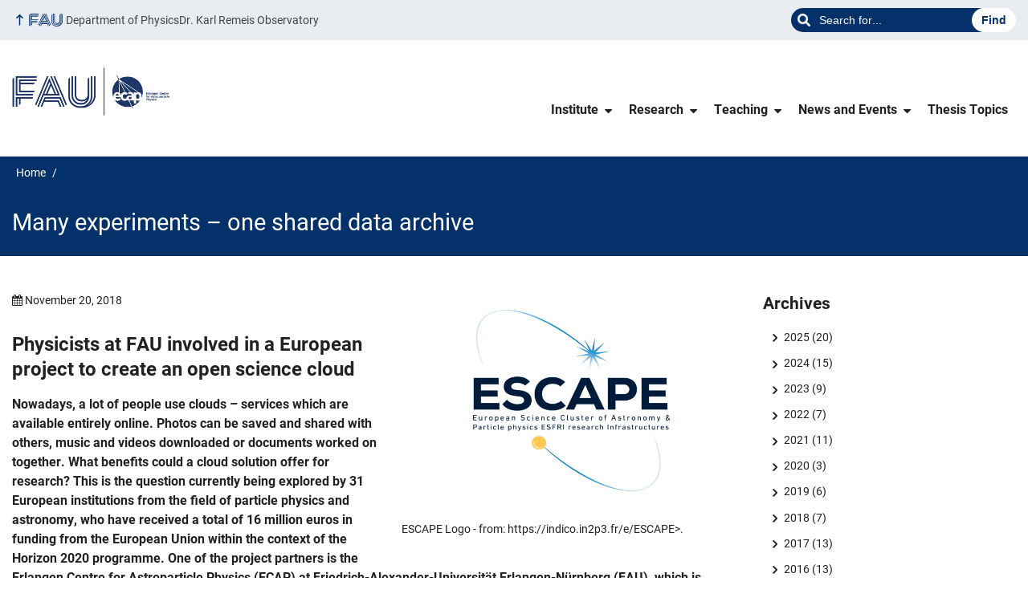

--- FILE ---
content_type: text/html; charset=UTF-8
request_url: https://ecap.nat.fau.de/index.php/many-experiments-one-shared-data-archive/
body_size: 12202
content:
<!DOCTYPE html>
<html class="no-js" lang="en-GB">
	<head>
		<meta charset="UTF-8">
		<meta name="viewport" content="width=device-width, initial-scale=1.0">
		<title>Many experiments – one shared data archive &#8211; Erlangen Centre for Astroparticle Physics</title>
		<meta name='robots' content='max-image-preview:large' />
			<style>img:is([sizes="auto" i], [sizes^="auto," i]) { contain-intrinsic-size: 3000px 1500px }</style>
			<link rel="alternate" type="application/rss+xml" title="Erlangen Centre for Astroparticle Physics - RSS 2.0 Feed" href="https://ecap.nat.fau.de/index.php/feed/">
		<link rel="alternate" type="application/rss+xml" title="Erlangen Centre for Astroparticle Physics &raquo; Feed" href="https://ecap.nat.fau.de/index.php/feed/" />
		<link rel="alternate" type="application/rss+xml" title="Erlangen Centre for Astroparticle Physics &raquo; Comments Feed" href="https://ecap.nat.fau.de/index.php/comments/feed/" />
		<link rel="alternate" type="text/calendar" title="Erlangen Centre for Astroparticle Physics &raquo; iCal Feed" href="https://ecap.nat.fau.de/index.php/events/?ical=1" />
		<link rel="alternate" type="application/rss+xml" title="Erlangen Centre for Astroparticle Physics &raquo; Many experiments – one shared data archive Comments Feed" href="https://ecap.nat.fau.de/index.php/many-experiments-one-shared-data-archive/feed/" />
		<link rel='stylesheet' id='fau-style-css' href='https://ecap.nat.fau.de/wp-content/themes/FAU-Einrichtungen/style.css?ver=2.3.32' media='all' />
		<link rel='stylesheet' id='fau-style-print-css' href='https://ecap.nat.fau.de/wp-content/themes/FAU-Einrichtungen/print.css?ver=2.3.32' media='print' />
		<link rel='stylesheet' id='rrze-legal-cookie-css' href='https://ecap.nat.fau.de/wp-content/plugins/rrze-legal/build/banner.css?ver=2.6.19' media='all' />
		<script src="https://ecap.nat.fau.de/wp-includes/js/jquery/jquery.min.js?ver=3.7.1" id="jquery-core-js"></script>
		<script src="https://ecap.nat.fau.de/wp-includes/js/jquery/jquery-migrate.min.js?ver=3.4.1" id="jquery-migrate-js"></script>
		<meta name="generator" content="WordPress 6.8.3" />
		<link rel="canonical" href="https://ecap.nat.fau.de/index.php/many-experiments-one-shared-data-archive/" />
		<link rel='shortlink' href='https://ecap.nat.fau.de/?p=2574' />
		<meta name="tec-api-version" content="v1"><meta name="tec-api-origin" content="https://ecap.nat.fau.de"><link rel="alternate" href="https://ecap.nat.fau.de/index.php/wp-json/tribe/events/v1/" /><link rel="dns-prefetch" href="http://ecap.nat.fau.de" crossorigin>
		<link rel="dns-prefetch" href="https://fau.de" crossorigin>
		<link rel="dns-prefetch" href="https://nat.fau.de" crossorigin>
		<!-- If you are reading this, we might be for you!
		FAU is always looking for promising talents in all university areas who are willing to work for FAU with passion, creativity and commitment:
		https://jobs.fau.de -->
		<link rel="icon" href="https://ecap.nat.fau.de/wp-content/uploads/2023/11/cropped-ecap_RGB_cut-1-32x32.png" sizes="32x32" />
		<link rel="icon" href="https://ecap.nat.fau.de/wp-content/uploads/2023/11/cropped-ecap_RGB_cut-1-192x192.png" sizes="192x192" />
		<link rel="apple-touch-icon" href="https://ecap.nat.fau.de/wp-content/uploads/2023/11/cropped-ecap_RGB_cut-1-180x180.png" />
		<meta name="msapplication-TileImage" content="https://ecap.nat.fau.de/wp-content/uploads/2023/11/cropped-ecap_RGB_cut-1-270x270.png" />
		<link rel="icon" href="https://ecap.nat.fau.de/wp-content/uploads/2023/11/cropped-ecap_RGB_cut-1-150x150.png" sizes="64x64" />
		<link rel="icon" href="https://ecap.nat.fau.de/wp-content/uploads/2023/11/cropped-ecap_RGB_cut-1-150x150.png" sizes="120x120" />
	</head>
	<body id="top" class="wp-singular post-template-default single single-post postid-2574 single-format-standard wp-custom-logo wp-embed-responsive wp-theme-FAU-Einrichtungen tribe-no-js post-sidebar with-sidebar fau-theme fauorg-sonst slider-autoplay slider-fade blogroll-image-3-2 mainnav-forceclick mainnav-plainview">		
		<div id="pagewrapper">
			<div id="headerwrapper">
				<nav id="skiplinks" aria-label="Jump links">
					<ul class="jumplinks">
						<li><a href="#maintop" tabindex="0">Skip navigation</a></li>
						<li><a href="#nav" tabindex="0">Skip to navigation</a></li>
						<li><a href="#footer" tabindex="0">Skip to the bottom</a></li>
					</ul>
				</nav>
				<div id="meta">
                    <div class="header-container">
                        <div class="header-row" id="meta-menu">
                            <div class="meta-links-container">
                                <a href="#meta-menu" class="meta-links-trigger meta-links-trigger-open">
                                    <span class="meta-links-trigger-text">Simulate organization breadcrumb open</span>
                                    <span
                                        class="meta-links-trigger-icon meta-links-trigger-icon-fau">
                                        <svg height="58" width="153" aria-labelledby="website-title" aria-hidden="true" role="img"><use xlink:href="#fau-logo-2021" class="faubaselogo"/></svg>                                    </span>
                                </a>
                                <a href="#top" class="meta-links-trigger meta-links-trigger-close">
                                    <span class="meta-links-trigger-text">Simulate organization breadcrumb close</span>
                                    <span class="meta-links-trigger-icon">
                                        <svg aria-hidden="true" focusable="false" data-prefix="fas" data-icon="times" class="svg-inline--fa fa-times fa-w-11"
     role="img" xmlns="http://www.w3.org/2000/svg" viewBox="0 0 352 512">
    <path fill="currentColor"
          d="M242.72 256l100.07-100.07c12.28-12.28 12.28-32.19 0-44.48l-22.24-22.24c-12.28-12.28-32.19-12.28-44.48 0L176 189.28 75.93 89.21c-12.28-12.28-32.19-12.28-44.48 0L9.21 111.45c-12.28 12.28-12.28 32.19 0 44.48L109.28 256 9.21 356.07c-12.28 12.28-12.28 32.19 0 44.48l22.24 22.24c12.28 12.28 32.2 12.28 44.48 0L176 322.72l100.07 100.07c12.28 12.28 32.2 12.28 44.48 0l22.24-22.24c12.28-12.28 12.28-32.19 0-44.48L242.72 256z"></path>
</svg>
                                    </span>
                                </a>
                            </div>
                            <div class="meta-logo">
                                <div class="branding" itemscope itemtype="http://schema.org/Organization">
                                    <meta itemprop="url" content="https://ecap.nat.fau.de/wp-content/uploads/2024/08/cropped-FAU_ECAP_Logo.png"><meta itemprop="name" content="Erlangen Centre for Astroparticle Physics"><a href="https://ecap.nat.fau.de/" class="custom-logo-link" rel="home"><img width="3338" height="1021" src="https://ecap.nat.fau.de/wp-content/uploads/2024/08/cropped-FAU_ECAP_Logo.png" class="custom-logo" alt="Erlangen Centre for Astroparticle Physics" decoding="async" fetchpriority="high" srcset="https://ecap.nat.fau.de/wp-content/uploads/2024/08/cropped-FAU_ECAP_Logo.png 3338w, https://ecap.nat.fau.de/wp-content/uploads/2024/08/cropped-FAU_ECAP_Logo-300x92.png 300w, https://ecap.nat.fau.de/wp-content/uploads/2024/08/cropped-FAU_ECAP_Logo-1024x313.png 1024w, https://ecap.nat.fau.de/wp-content/uploads/2024/08/cropped-FAU_ECAP_Logo-768x235.png 768w, https://ecap.nat.fau.de/wp-content/uploads/2024/08/cropped-FAU_ECAP_Logo-1536x470.png 1536w, https://ecap.nat.fau.de/wp-content/uploads/2024/08/cropped-FAU_ECAP_Logo-2048x626.png 2048w, https://ecap.nat.fau.de/wp-content/uploads/2024/08/cropped-FAU_ECAP_Logo-140x43.png 140w, https://ecap.nat.fau.de/wp-content/uploads/2024/08/cropped-FAU_ECAP_Logo-480x147.png 480w, https://ecap.nat.fau.de/wp-content/uploads/2024/08/cropped-FAU_ECAP_Logo-940x288.png 940w" sizes="(max-width: 3338px) 100vw, 3338px" /></a>                                </div>
                            </div>
                        </div>
                        <nav class="meta-links"
                             aria-label="Navigation: More offers">
                            <ul class="orgalist"><li class="fauhome"><a href="https://www.fau.eu"><svg height="16" width="42" aria-labelledby="fau-logo-2021-title-2 fau-logo-2021-desc-2" role="img"><title id="fau-logo-2021-title-2">FAU</title><desc id="fau-logo-2021-desc-2">To the central FAU website</desc><use xlink:href="#fau-logo-2021" class="fau"/></svg></a></li>
</ul><div itemscope itemtype="https://schema.org/WebSite" class="meta-search">
            <meta itemprop="url" content="https://ecap.nat.fau.de/">
        <form itemprop="potentialAction" itemscope itemtype="https://schema.org/SearchAction" id="search-header"
              role="search" aria-label="Search website" method="get" class="searchform" action="/">
            <label for="headsearchinput">
                Please enter the search term for searching into the documents of this website:            </label>
            <meta itemprop="target" content="https://ecap.nat.fau.de/?s={s}">
            <input itemprop="query-input" id="headsearchinput" type="text" value="" name="s"
                   placeholder="Search for..." required>
            <input type="hidden" name="post_type[]" value="post">
            <input type="submit" enterkeyhint="search" value="Find">
        </form>
    </div>

<ul class="meta-nav menu"><li><a data-wpel-link="internal" href="https://www.physics.nat.fau.eu/">Department of Physics</a></li><li><a data-wpel-link="internal" href="https://www.sternwarte.uni-erlangen.de/remeis-start/about-us/">Dr. Karl Remeis Observatory</a></li></ul>
                        </nav>
                    </div>
                </div>
                                <header id="header">
                    <div class="header-container">
                        <div class="header-row">
                            <div class="branding" id="logo" itemscope itemtype="http://schema.org/Organization">

                                <p class="sitetitle"><meta itemprop="url" content="https://ecap.nat.fau.de/wp-content/uploads/2024/08/cropped-FAU_ECAP_Logo.png"><meta itemprop="name" content="Erlangen Centre for Astroparticle Physics"><a href="https://ecap.nat.fau.de/" class="custom-logo-link" rel="home"><img width="3338" height="1021" src="https://ecap.nat.fau.de/wp-content/uploads/2024/08/cropped-FAU_ECAP_Logo.png" class="custom-logo" alt="Erlangen Centre for Astroparticle Physics" decoding="async" srcset="https://ecap.nat.fau.de/wp-content/uploads/2024/08/cropped-FAU_ECAP_Logo.png 3338w, https://ecap.nat.fau.de/wp-content/uploads/2024/08/cropped-FAU_ECAP_Logo-300x92.png 300w, https://ecap.nat.fau.de/wp-content/uploads/2024/08/cropped-FAU_ECAP_Logo-1024x313.png 1024w, https://ecap.nat.fau.de/wp-content/uploads/2024/08/cropped-FAU_ECAP_Logo-768x235.png 768w, https://ecap.nat.fau.de/wp-content/uploads/2024/08/cropped-FAU_ECAP_Logo-1536x470.png 1536w, https://ecap.nat.fau.de/wp-content/uploads/2024/08/cropped-FAU_ECAP_Logo-2048x626.png 2048w, https://ecap.nat.fau.de/wp-content/uploads/2024/08/cropped-FAU_ECAP_Logo-140x43.png 140w, https://ecap.nat.fau.de/wp-content/uploads/2024/08/cropped-FAU_ECAP_Logo-480x147.png 480w, https://ecap.nat.fau.de/wp-content/uploads/2024/08/cropped-FAU_ECAP_Logo-940x288.png 940w" sizes="(max-width: 3338px) 100vw, 3338px" /></a></p>
                            </div>
			                                <nav class="header-menu" id="nav" aria-label="Main navigation">
                                <a href="#nav" id="mainnav-toggle"><span>Navigation</span></a>
                                <a href="#top" id="mainnav-toggle-close"><span>Navigation close</span></a>
                                <div id="nav-wrapper">
                                    <ul class="nav"><li class="level1 has-sub"><a href="https://ecap.nat.fau.de/index.php/institute/" class=" menu-item has-sub">Institute</a><div class="nav-flyout"><div class="container"><div class="row"><div class="flyout-entries-full column-count-2"><ul class="sub-menu level2"><li><a href="https://ecap.nat.fau.de/indexphp/institute/organisation/" class=" menu-item">Organisation and Code of Conduct</a></li><li class="has-sub"><a href="https://ecap.nat.fau.de/indexphp/institute/research-groups/" class=" menu-item has-sub">Research groups</a><ul class="sub-menu level3"><li class="external"><a href="http://www.sternwarte.uni-erlangen.de" class=" menu-item menu-item-type-custom menu-item-object-custom">Astronomy (Prof. Heber, Prof. Sasaki, Prof. Wilms)</a></li><li><a href="https://ecap.nat.fau.de/index.php/institute/research-groups/astroparticle-physics/" class=" menu-item">Astroparticle Physics (Prof. Katz, Prof. van Eldik)</a></li><li><a href="https://ecap.nat.fau.de/index.php/institute/research-groups/he-astrophysics/" class=" menu-item">High-Energy Astrophysics (Prof. Funk)</a></li><li><a href="https://ecap.nat.fau.de/indexphp/institute/research-groups/radio-neutrino/" class=" menu-item">Experimental Astroparticle Physics – Radiodetection of Neutrinos (Prof. Nelles)</a></li><li><a href="https://ecap.nat.fau.de/index.php/institute/research-groups/experimental-astroparticle-physics/" class=" menu-item">Experimental Astroparticle Physics (Prof. Kopper)</a></li><li><a href="https://ecap.nat.fau.de/indexphp/institute/research-groups/quantum-gravity/" class=" menu-item">Quantum Gravity (Prof. Thiemann, Prof. Giesel, Prof. Sahlmann)</a></li><li><a href="https://ecap.nat.fau.de/indexphp/institute/research-groups/statistical-physics/" class=" menu-item">Statistical Physics (Prof. Mecke)</a></li></ul></li><li><a href="https://ecap.nat.fau.de/indexphp/institute/members/" class=" menu-item">ECAP Members</a></li><li><a href="https://ecap.nat.fau.de/indexphp/vacancies/" class=" menu-item">Vacancies</a></li><li><a href="https://ecap.nat.fau.de/indexphp/institute/vacancies-thesis-topics/" class=" menu-item">Thesis Topics</a></li><li><a href="https://ecap.nat.fau.de/index.php/institute/infrastructure/" class=" menu-item">Infrastructure</a></li><li><a href="https://ecap.nat.fau.de/indexphp/institute/contact/" class=" menu-item">Contact</a></li></ul><a href="https://ecap.nat.fau.de/index.php/institute/" class="button-portal">Portal Institute</a></div></div></div></div></li><li class="level1 has-sub"><a href="https://ecap.nat.fau.de/index.php/research/" class=" menu-item has-sub">Research</a><div class="nav-flyout"><div class="container"><div class="row"><div class="flyout-entries-full column-count-2"><ul class="sub-menu level2"><li class="has-sub"><a href="https://ecap.nat.fau.de/index.php/research/publications/" class=" menu-item has-sub">Publications</a><ul class="sub-menu level3"><li><a href="https://ecap.nat.fau.de/index.php/research/publications/articles-and-proceedings/" class=" menu-item">Articles and Proceedings</a></li><li><a href="https://ecap.nat.fau.de/index.php/research/publications/theses/" class=" menu-item">Theses</a></li></ul></li><li><a href="https://ecap.nat.fau.de/index.php/research/institute-for-astronomy/" class=" menu-item">Astronomy and Astrophysics</a></li><li><a href="https://ecap.nat.fau.de/index.php/research/gamma-ray-astronomy/" class=" menu-item">Gamma-Ray Astronomy</a></li><li><a href="https://ecap.nat.fau.de/indexphp/research/technologytransfer/" class=" menu-item">Technology Transfer</a></li><li><a href="https://ecap.nat.fau.de/index.php/research/neutrino-astronomy/" class=" menu-item">Neutrino Astronomy</a></li><li><a href="https://ecap.nat.fau.de/indexphp/research/neutrino-physics/" class=" menu-item">Neutrino Physics</a></li><li class="has-sub"><a href="https://ecap.nat.fau.de/index.php/research/theory/" class=" menu-item has-sub">Theory</a><ul class="sub-menu level3"><li><a href="https://ecap.nat.fau.de/index.php/research/theory/mathematical-and-statistical-physics/" class=" menu-item">Mathematical and Statistical Physics</a></li><li><a href="https://ecap.nat.fau.de/index.php/research/theory/quantum-gravity-2/" class=" menu-item">Quantum Gravity</a></li></ul></li><li><a href="https://ecap.nat.fau.de/index.php/research/cross-boundary-research-projects/" class=" menu-item">Cross-boundary Research Projects</a></li><li><a href="https://ecap.nat.fau.de/index.php/research/additional-research-topics/" class=" menu-item">Additional Research Areas</a></li></ul><a href="https://ecap.nat.fau.de/index.php/research/" class="button-portal">Portal Research</a></div></div></div></div></li><li class="level1 has-sub"><a href="https://ecap.nat.fau.de/indexphp/teaching/" class=" menu-item has-sub">Teaching</a><div class="nav-flyout"><div class="container"><div class="row"><div class="flyout-entries-full column-count-1"><ul class="sub-menu level2"><li><a href="https://ecap.nat.fau.de/index.php/teaching/current-lectures/" class=" menu-item">Current Lectures</a></li><li class="external"><a href="http://www.astroteilchenschule.nat.fau.de" class=" menu-item menu-item-type-custom menu-item-object-custom">School for Astroparticle Physics (ext.)</a></li><li class="external"><a href="http://www.esfz.nat.uni-erlangen.de" class=" menu-item menu-item-type-custom menu-item-object-custom">Erlanger SchülerForschungsZentrum (ext.)</a></li><li class="external"><a href="http://www.teilchenwelt.de" class=" menu-item menu-item-type-custom menu-item-object-custom">Particle Physics Masterclasses (ext.)</a></li></ul><a href="https://ecap.nat.fau.de/indexphp/teaching/" class="button-portal">Portal Teaching</a></div></div></div></div></li><li class="level1 has-sub"><a href="https://ecap.nat.fau.de/index.php/news-and-events/" class=" menu-item has-sub">News and Events</a><div class="nav-flyout"><div class="container"><div class="row"><div class="flyout-entries-full column-count-1"><ul class="sub-menu level2"><li><a href="https://ecap.nat.fau.de/index.php/news-and-events/posts/" class=" menu-item current_page_parent">News</a></li><li><a href="https://ecap.nat.fau.de/index.php/events/" class=" menu-item menu-item-type-custom menu-item-object-custom">Events</a></li><li><a href="https://ecap.nat.fau.de/indexphp/news-and-events/seminar/" class=" menu-item">Seminar</a></li><li><a href="https://ecap.nat.fau.de/indexphp/news-and-events/ecap-shop/" class=" menu-item">ECAP-Shop</a></li><li><a href="https://ecap.nat.fau.de/indexphp/news-and-events/outreach/" class=" menu-item">Outreach</a></li></ul><a href="https://ecap.nat.fau.de/index.php/news-and-events/" class="button-portal">Portal News and Events</a></div></div></div></div></li><li class="level1"><a href="https://ecap.nat.fau.de/indexphp/institute/vacancies-thesis-topics/" class=" menu-item">Thesis Topics</a></li></ul>                                </div>
                            </nav>
			                        </div>
                    </div>
                </header>
            </div>

    <section id="hero" class="hero-small">
        <div class="hero-container hero-content">
            <div class="hero-row">
                <nav aria-label="Breadcrumb" class="breadcrumbs"><ol class="breadcrumblist" itemscope itemtype="https://schema.org/BreadcrumbList"><li itemprop="itemListElement" itemscope itemtype="https://schema.org/ListItem"><a itemprop="item" href="https://ecap.nat.fau.de/"><span itemprop="name">Home</span></a><meta itemprop="position" content="1" /></li><li itemprop="itemListElement" itemscope itemtype="https://schema.org/ListItem"><span class="active" aria-current="page" itemprop="name">Many experiments – one shared data archive</span><meta itemprop="position" content="2" /></li></ol></nav>			
            </div>
            <div class="hero-row" aria-hidden="true" role="presentation">
                <p class="presentationtitle" >Many experiments – one shared data archive</p>
            </div>
        </div>
    </section>
	<div id="content" class="herotype-default">
		<div class="content-container">
			<div class="post-row">
				<div class="entry-content post has-post-thumbnail">
					<main>
                                                    <h1 id="maintop"  class="mobiletitle">Many experiments – one shared data archive</h1>
                                                         

						<article class="news-details">
							<div class="post-image"><figure><a class="lightbox" href="/wp-content/uploads/2018/11/03-Escape-logo.png"><img src="/wp-content/uploads/2018/11/03-Escape-logo.png" width="453" height="320" alt="Symbolic picture for the article. The link opens the image in a large view." srcset="https://ecap.nat.fau.de/wp-content/uploads/2018/11/03-Escape-logo.png 2526w, https://ecap.nat.fau.de/wp-content/uploads/2018/11/03-Escape-logo-300x212.png 300w, https://ecap.nat.fau.de/wp-content/uploads/2018/11/03-Escape-logo-1024x724.png 1024w, https://ecap.nat.fau.de/wp-content/uploads/2018/11/03-Escape-logo-768x543.png 768w, https://ecap.nat.fau.de/wp-content/uploads/2018/11/03-Escape-logo-1536x1086.png 1536w, https://ecap.nat.fau.de/wp-content/uploads/2018/11/03-Escape-logo-2048x1448.png 2048w, https://ecap.nat.fau.de/wp-content/uploads/2018/11/03-Escape-logo-60x42.png 60w, https://ecap.nat.fau.de/wp-content/uploads/2018/11/03-Escape-logo-1200x848.png 1200w, https://ecap.nat.fau.de/wp-content/uploads/2018/11/03-Escape-logo-1980x1400.png 1980w" sizes="(max-width: 453px) 100vw, 453px" loading="lazy"></a><figcaption class="post-image-caption">ESCAPE Logo - from:  https://indico.in2p3.fr/e/ESCAPE>.</figcaption></figure></div><div class="post-meta"><span class="post-meta-date"> November 20, 2018</span></div>
<h2><em>Physicists at FAU involved in a European project to create an open science cloud</em></h2>
<p><strong>Nowadays, a lot of people use clouds – services which are available entirely online. Photos can be saved and shared with others, music and videos downloaded or documents worked on together. What benefits could a cloud solution offer for research? This is the question currently being explored by 31 European institutions from the field of particle physics and astronomy, who have received a total of 16 million euros in funding from the European Union within the context of the Horizon 2020 programme. One of the project partners is the Erlangen Centre for Astroparticle Physics (ECAP) at Friedrich-Alexander-Universität Erlangen-Nürnberg (FAU), which is coordinating a sub-project worth 2.7 million euros, 660,000 euros of which have been allocated to Erlangen.</strong></p>
<p>Science is not necessarily the first thing you would think of when you think of cloud computing. However, the advantages are quite clear to see – scientific data can be easily saved and shared with other researchers and the general public. In addition, software can be made freely available for anyone to use or develop further. These were the reasons behind the European Union&#8217;s decision to launch the &#8216;European Open Science CloudInitiative&#8217; (EOSC) in 2015. The aim: a cloud environment for research data, allowing it to be accessed universally via a single online platform.</p>
<p>However, a number of challenges have arisen, particularly in the data-intensive field of fundamental research. Experiments can generate over an exabyte of data – one exabyte is equivalent to a billion gigabytes – which then still has to be thoroughly analysed. Not only that, data has to be saved for ten years or even longer. Bearing in mind that each experiment is unique, there is no standard form for data in this context along the lines of, for example, the MP3 standard in the music industry.</p>
<p>A total of 31 leading European institutions from the areas of particle physics and astronomy, led by the Institute of Nuclear and Particle Physics at the French National Centre for Scientific Research (CNRS), have been granted 16 million euros for their ESCAPE project. Over the next three years, they will work on integrating data, tools, services and scientific software into a shared cloud environment, developing a common approach for managing open data and establishing the EOSC as an integrated institution for fundamental research.</p>
<p>The FAU scientists are responsible for creating a software repository. This is a type of central warehouse for software in which all components and versions of the various programmes together with the relevant information can be accessed by the participating institutions. Once software stored there has been revised by a researcher, it can be accessed by all users. If programming work doesn&#8217;t have the results it was hoped, the previous versions are still available in the repository, together with a note that the latest development led to a dead end. The idea behind a software repository such as this is that programmes which were initially written for a specific experiment can be re-used as often as possible and a joint effort can be made to develop them further. Working in a sub project together with other European researchers, the ECAP physicists intend to draw up standards for open software and investigate data mining tools and new analysis techniques.</p>
<p>More information on ESCAPE and the institutions involved can be found at:</p>
<p><a href="https://indico.in2p3.fr/event/18279/">https://indico.in2p3.fr/event/18279/</a></p>
<p>Further information:</p>
<p>Dr. Kay Graf</p>
<p>Phone: +49 9131 8527265</p>
<p><a href="mailto:kay.graf@fau.de">kay.graf@fau.de</a></p>
<p class="meta-footer">
<span class="post-meta-categories"> Category: <a href="https://ecap.nat.fau.de/index.php/category/news/" aria-label="Posts from the category News call">News</a>,
 <a href="https://ecap.nat.fau.de/index.php/category/news/top-news/" aria-label="Posts from the category Top News call">Top News</a></span> </p>


							
	<nav class="navigation post-navigation" aria-label="Posts">
		<h2 class="screen-reader-text">Post navigation</h2>
		<div class="nav-links"><div class="nav-previous"><a href="https://ecap.nat.fau.de/index.php/digitizing-the-sky/" rel="prev">Digitizing the Sky</a></div><div class="nav-next"><a href="https://ecap.nat.fau.de/index.php/the-nature-of-very-high-energy-gamma-rays-from-superbubbles-revealed/" rel="next">The nature of very high energy gamma-rays from superbubbles revealed</a></div></div>
	</nav>

						</article>
					</main>
									</div>
				<aside class="sidebar-single" aria-label="Sidebar">
    <div id="block-7" class="widget widget_block">
<div class="wp-block-group is-layout-flow wp-block-group-is-layout-flow">
<h2 class="wp-block-heading">Archives</h2>


<ul class="wp-block-archives-list wp-block-archives">	<li><a href='https://ecap.nat.fau.de/index.php/2025/'>2025</a>&nbsp;(20)</li>
	<li><a href='https://ecap.nat.fau.de/index.php/2024/'>2024</a>&nbsp;(15)</li>
	<li><a href='https://ecap.nat.fau.de/index.php/2023/'>2023</a>&nbsp;(9)</li>
	<li><a href='https://ecap.nat.fau.de/index.php/2022/'>2022</a>&nbsp;(7)</li>
	<li><a href='https://ecap.nat.fau.de/index.php/2021/'>2021</a>&nbsp;(11)</li>
	<li><a href='https://ecap.nat.fau.de/index.php/2020/'>2020</a>&nbsp;(3)</li>
	<li><a href='https://ecap.nat.fau.de/index.php/2019/'>2019</a>&nbsp;(6)</li>
	<li><a href='https://ecap.nat.fau.de/index.php/2018/'>2018</a>&nbsp;(7)</li>
	<li><a href='https://ecap.nat.fau.de/index.php/2017/'>2017</a>&nbsp;(13)</li>
	<li><a href='https://ecap.nat.fau.de/index.php/2016/'>2016</a>&nbsp;(13)</li>
	<li><a href='https://ecap.nat.fau.de/index.php/2015/'>2015</a>&nbsp;(1)</li>
	<li><a href='https://ecap.nat.fau.de/index.php/2014/'>2014</a>&nbsp;(1)</li>
	<li><a href='https://ecap.nat.fau.de/index.php/2013/'>2013</a>&nbsp;(1)</li>
	<li><a href='https://ecap.nat.fau.de/index.php/2012/'>2012</a>&nbsp;(1)</li>
	<li><a href='https://ecap.nat.fau.de/index.php/2011/'>2011</a>&nbsp;(1)</li>
	<li><a href='https://ecap.nat.fau.de/index.php/2010/'>2010</a>&nbsp;(1)</li>
</ul></div>
</div><div id="block-8" class="widget widget_block">
<div class="wp-block-group is-layout-flow wp-block-group-is-layout-flow">
<h2 class="wp-block-heading">Categories</h2>


<ul class="wp-block-categories-list wp-block-categories">	<li class="cat-item cat-item-106"><a href="https://ecap.nat.fau.de/index.php/category/news/">News</a> <span class="post_count">(106)</span>
<ul class='children'>
	<li class="cat-item cat-item-114"><a href="https://ecap.nat.fau.de/index.php/category/news/top-news/">Top News</a> <span class="post_count">(53)</span>
</li>
</ul>
</li>
	<li class="cat-item cat-item-110"><a href="https://ecap.nat.fau.de/index.php/category/press/">Press Releases</a> <span class="post_count">(8)</span>
</li>
	<li class="cat-item cat-item-111"><a href="https://ecap.nat.fau.de/index.php/category/projects/">Projects</a> <span class="post_count">(10)</span>
<ul class='children'>
	<li class="cat-item cat-item-118"><a href="https://ecap.nat.fau.de/index.php/category/projects/astronomy/">Astronomy</a> <span class="post_count">(1)</span>
</li>
	<li class="cat-item cat-item-122"><a href="https://ecap.nat.fau.de/index.php/category/projects/gamma/">Gamma-ray Astronomy</a> <span class="post_count">(8)</span>
</li>
	<li class="cat-item cat-item-126"><a href="https://ecap.nat.fau.de/index.php/category/projects/neutrino/">Neutrino Astronomy</a> <span class="post_count">(2)</span>
</li>
	<li class="cat-item cat-item-127"><a href="https://ecap.nat.fau.de/index.php/category/projects/neutrino-projects/">Neutrino Physics</a> <span class="post_count">(1)</span>
</li>
	<li class="cat-item cat-item-116"><a href="https://ecap.nat.fau.de/index.php/category/projects/astro/">X-ray and Optical Astronomy</a> <span class="post_count">(1)</span>
</li>
</ul>
</li>
	<li class="cat-item cat-item-112"><a href="https://ecap.nat.fau.de/index.php/category/pubs/">Publications</a> <span class="post_count">(2)</span>
<ul class='children'>
	<li class="cat-item cat-item-115"><a href="https://ecap.nat.fau.de/index.php/category/pubs/vacancies/">Vacancies</a> <span class="post_count">(2)</span>
</li>
</ul>
</li>
	<li class="cat-item cat-item-1"><a href="https://ecap.nat.fau.de/index.php/category/uncategorized/">Uncategorized</a> <span class="post_count">(2)</span>
</li>
</ul></div>
</div></aside>
			</div>
		</div>
	</div>


	<footer id="footer">
		<div class="container">
			<div class="footer-row">
				<div class="footer-logo fau">
					<svg height="55" width="144"><use xlink:href="#fau-logo-2021" class="fau-logo-footer"/></svg>				</div>
				<div class="footer-address">
					<address itemscope itemtype="http://schema.org/PostalAddress">
						<meta itemprop="name" content="Erlangen Centre for Astroparticle Physics (ECAP) Friedrich-Alexander-Universität Erlangen-Nürnberg">
						<span>Erlangen Centre for Astroparticle Physics (ECAP)<br>Friedrich-Alexander-Universität Erlangen-Nürnberg</span><br>
						<span itemprop="streetAddress">Nikolaus-Fiebiger-Str. 2</span><br>
						<span itemprop="postalCode">91058</span> <span itemprop="addressLocality">Erlangen</span><br>
						<span itemprop="addressCountry"></span>   
					</address>
			   	</div>
		    <div class="footer-meta">
			<nav aria-label="Contact, imprint and additional information">
			    <ul id="footer-nav" class="menu"><li class="menu-item menu-item-type-post_type menu-item-object-page menu-item-4565"><a href="https://ecap.nat.fau.de/indexphp/institute/contact/">Contact</a></li>
<li class="menu-item menu-item-type-custom menu-item-object-custom menu-item-4554"><a href="https://ecap.nat.fau.de/index.php/imprint/">Imprint</a></li>
<li class="menu-item menu-item-type-custom menu-item-object-custom menu-item-4555"><a href="https://ecap.nat.fau.de/index.php/privacy/">Privacy</a></li>
<li class="menu-item menu-item-type-custom menu-item-object-custom menu-item-4556"><a href="https://ecap.nat.fau.de/index.php/accessibility/">Accessibility</a></li>
<li class="menu-item menu-item-type-post_type menu-item-object-page menu-item-4632"><a href="https://ecap.nat.fau.de/indexphp/internal/">Internal</a></li>
</ul>			</nav>
			<nav class="svg-socialmedia round hoverbg" aria-label="Social media"><div itemscope itemtype="http://schema.org/Organization"><meta itemprop="name" content="Erlangen Centre for Astroparticle Physics"><meta itemprop="url" content="https://ecap.nat.fau.de/"><ul><li class="social-facebook"><a data-wpel-link="internal" itemprop="sameAs" href="https://www.facebook.com/ecapfau/">Facebook</a></li><li class="social-instagram"><a data-wpel-link="internal" itemprop="sameAs" href="https://www.instagram.com/ecap_fau/">Instagram</a></li><li class="social-iconbyurl"><a data-wpel-link="internal" itemprop="sameAs" href="https://ecap.nat.fau.de/index.php/feed/">RSS Feed</a></li></ul></div></nav>		    </div>
		</div>
	    </div>
	    <a href="#pagewrapper" class="top-link">
		<svg height="38" width="38"><use xlink:href="#chevron-up-solid"/></svg>		
		<span class="screen-reader-text">Up</span></a>
	</footer>
    </div> 
		<script type="speculationrules">
		{"prefetch":[{"source":"document","where":{"and":[{"href_matches":"\/*"},{"not":{"href_matches":["\/wp-*.php","\/wp-admin\/*","\/wp-content\/uploads\/*","\/wp-content\/*","\/wp-content\/plugins\/*","\/wp-content\/themes\/FAU-Einrichtungen\/*","\/*\\?(.+)"]}},{"not":{"selector_matches":"a[rel~=\"nofollow\"]"}},{"not":{"selector_matches":".no-prefetch, .no-prefetch a"}}]},"eagerness":"conservative"}]}
		</script>
				<script>
				( function ( body ) {
					'use strict';
					body.className = body.className.replace( /\btribe-no-js\b/, 'tribe-js' );
				} )( document.body );
				</script>
				
		<svg class="fau-svg-definitions" version="1.1" xmlns="http://www.w3.org/2000/svg" xmlns:xlink="http://www.w3.org/1999/xlink">
			<symbol id="fau-logo-2021" viewBox="0 0 479 183"><g id="Logo" transform="matrix(1 0 0 1 0 -2)"><path d="M0 19.1 L9.3 9.8 L9.3 178.1 L0 178.1 Z M27.8 11.3 L139 11.3 L139 2 L18.5 2 L18.5 11.3 L18.5 113.3 L120.9 113.3 L120.9 104 L27.8 104 Z M134.9 85.4 L46.3 85.4 L46.3 48.3 L122 48.3 L131.3 39 L46.3 39 L46.3 29.7 L139 29.7 L139 20.4 L46.3 20.4 L37 20.4 L37 94.5 L125.6 94.5 Z M18.5 127.1 L18.5 178.1 L27.8 178.1 L27.8 131.8 L37.1 131.8 L37.1 170.4 L46.4 161.1 L46.4 131.8 L121 131.8 L121 122.5 L18.5 122.5 Z M469.8 2 L469.8 108.6 C469.8 133.4 458.7 154.7 432.9 171.1 L432.7 170.8 C449.7 157.3 460.5 140.1 460.5 117.7 L460.5 2 L451.2 2 L451.2 117.5 C451.2 150.8 424.2 175.7 391 175.7 C357.8 175.7 330.8 150.7 330.8 117.5 L330.8 9.8 L321.5 19.1 L321.5 117.8 C321.5 156.2 352.6 185 391 185 C391.9 185 400.3 185 400.3 185 C438.1 185 479.1 157.1 479.1 108.8 C479.1 108.8 479.1 2.1 479.1 2.1 L469.8 2.1 Z M391 166.5 C419.1 166.5 442 145.7 442 117.5 L442 117.5 L442 9.8 L432.7 19.1 L432.7 108.6 C432.7 126.5 418.2 138.7 400.3 138.7 C382.4 138.7 367.9 126.5 367.9 108.6 L367.9 2 L358.6 2 L358.6 108.6 C358.6 131.6 377.3 148 400.3 148 C409.7 148 421.2 143.3 428.9 135.2 L429.1 135.5 C421.8 149 408.4 157.3 391 157.3 C368.1 157.3 349.5 140.7 349.3 117.9 L349.3 117.9 L349.3 2 L340 2 L340 117.9 L340 117.9 C340.2 145.8 363 166.5 391 166.5 Z M185.1 122.5 L161.7 178.1 L171 178.1 L171 178.1 L171 178.1 L182.7 150.3 L261.2 150.3 L272.9 178.1 L282.2 178.1 L266.5 141 L186.5 141 L190.4 131.7 L271.8 131.7 L291.3 178 L300.6 178 L277.2 122.4 L185.1 122.4 Z M198.7 2 L130.6 163.6 L136.5 171.6 L208 2 Z M235.8 2 L307.2 171.6 L313.1 163.6 L245 2 Z M179.7 113.2 L152.3 178.1 L143 178.1 L212.6 13 L250.9 103.9 L260.2 103.9 L217.2 2 L226.5 2 L273.3 113.2 Z M221.9 57.1 L202.1 104 L241.6 104 Z M183.6 104 L192.9 104 L217.3 46.1 L212.7 35.1 Z"/></g></symbol>
			<symbol id="chevron-up-solid" viewBox="0 0 448 512"><path fill="currentColor" d="M240.971 130.524l194.343 194.343c9.373 9.373 9.373 24.569 0 33.941l-22.667 22.667c-9.357 9.357-24.522 9.375-33.901.04L224 227.495 69.255 381.516c-9.379 9.335-24.544 9.317-33.901-.04l-22.667-22.667c-9.373-9.373-9.373-24.569 0-33.941L207.03 130.525c9.372-9.373 24.568-9.373 33.941-.001z"></path></symbol>
		</svg>
		<script> /* <![CDATA[ */var tribe_l10n_datatables = {"aria":{"sort_ascending":": activate to sort column ascending","sort_descending":": activate to sort column descending"},"length_menu":"Show _MENU_ entries","empty_table":"No data available in table","info":"Showing _START_ to _END_ of _TOTAL_ entries","info_empty":"Showing 0 to 0 of 0 entries","info_filtered":"(filtered from _MAX_ total entries)","zero_records":"No matching records found","search":"Search:","all_selected_text":"All items on this page were selected. ","select_all_link":"Select all pages","clear_selection":"Clear Selection.","pagination":{"all":"All","next":"Next","previous":"Previous"},"select":{"rows":{"0":"","_":": Selected %d rows","1":": Selected 1 row"}},"datepicker":{"dayNames":["Sunday","Monday","Tuesday","Wednesday","Thursday","Friday","Saturday"],"dayNamesShort":["Sun","Mon","Tue","Wed","Thu","Fri","Sat"],"dayNamesMin":["S","M","T","W","T","F","S"],"monthNames":["January","February","March","April","May","June","July","August","September","October","November","December"],"monthNamesShort":["January","February","March","April","May","June","July","August","September","October","November","December"],"monthNamesMin":["Jan","Feb","Mar","Apr","May","Jun","Jul","Aug","Sep","Oct","Nov","Dec"],"nextText":"Next","prevText":"Prev","currentText":"Today","closeText":"Done","today":"Today","clear":"Clear"}};/* ]]> */ </script><!--googleoff: all-->
		<div data-nosnippet><script id="RRZELegalBannerWrap" type="text/template"><div id="RRZELegalBanner" class="RRZELegal" role="dialog" aria-labelledby="BannerTextHeadline" aria-describedby="BannerTextDescription" aria-modal="true"> <div class="middle-center" style="display: none;"> <div class="_rrzelegal-box-wrap"> <div class="_rrzelegal-box _rrzelegal-box-advanced"> <div class="cookie-box"> <div class="container"> <div class="row"> <div class="col-12"> <div class="_rrzelegal-flex-center"> <span role="heading" aria-level="3" class="_rrzelegal-h3" id="BannerTextHeadline"> Privacy Settings </span> </div> <p id="BannerTextDescription"> <p>Our website uses cookies and similar technologies.</p> <p>Some cookies are necessary for visiting this website, i.e. essential. Otherwise, without these cookies, your end device would not be able to remember your privacy choices, for example.</p> <p>If you agree, we also use cookies and data to measure your interactions with our website or to integrate external media (e.g. videos).</p> <p>You can view and withdraw your consent at any time at <a href="https://ecap.nat.fau.de/privacy/" tabindex="0">Privacy policy</a>. On the site you will also find additional information about the cookies and technologies used.</p> </p> <fieldset> <legend class="sr-only">Privacy Settings</legend> <ul> <li> <label class="_rrzelegal-checkbox"> Essential <input id="checkbox-essential" tabindex="0" type="checkbox" name="cookieGroup[]" value="essential" checked disabled data-rrzelegal-cookie-checkbox> <span class="_rrzelegal-checkbox-indicator"></span> </label> </li> </ul> </fieldset> <p class="_rrzelegal-accept"> <a href="#" tabindex="0" role="button" class="_rrzelegal-btn _rrzelegal-btn-accept-all _rrzelegal-cursor" data-cookie-accept-all> Accept all </a> </p> <p class="_rrzelegal-accept"> <a href="#" tabindex="0" role="button" id="BannerSaveButton" class="_rrzelegal-btn _rrzelegal-cursor" data-cookie-accept> Save </a> </p> <p class="_rrzelegal-refuse-btn"> <a class="_rrzelegal-btn" href="#" tabindex="0" role="button" data-cookie-refuse> Accept only essential cookies </a> </p> <p class="_rrzelegal-manage-btn"> <a href="#" tabindex="0" data-cookie-individual> Individual privacy settings </a> </p> <p class="_rrzelegal-legal"> <a href="https://ecap.nat.fau.de/imprint/" tabindex="0"> Imprint </a> <span class="_rrzelegal-separator"></span> <a href="https://ecap.nat.fau.de/privacy/" tabindex="0"> Privacy policy </a> <span class="_rrzelegal-separator"></span> <a href="https://ecap.nat.fau.de/accessibility/" tabindex="0"> Accessibility </a> </p> </div> </div> </div> </div> <div class="cookie-preference" aria-hidden="true" role="dialog" aria-describedby="CookiePrefDescription" aria-modal="true"> <div class="container not-visible"> <div class="row no-gutters"> <div class="col-12"> <div class="row no-gutters align-items-top"> <div class="col-12"> <div class="_rrzelegal-flex-center"> <span role="heading" aria-level="3" class="_rrzelegal-h3"> Privacy Settings </span> </div> <p id="CookiePrefDescription"> <span class="_rrzelegal-paragraph _rrzelegal-text-description"><p>Here you will find an overview of all cookies used. You can give your consent to whole categories or display further information and select certain cookies.</p></span> </p> <div class="row no-gutters align-items-center"> <div class="col-12 col-sm-10"> <p class="_rrzelegal-accept"> <a href="#" class="_rrzelegal-btn _rrzelegal-btn-accept-all _rrzelegal-cursor" tabindex="0" role="button" data-cookie-accept-all> Accept all </a> <a href="#" id="CookiePrefSave" tabindex="0" role="button" class="_rrzelegal-btn _rrzelegal-cursor" data-cookie-accept> Save </a> <a href="#" class="_rrzelegal-btn _rrzelegal-refuse-btn _rrzelegal-cursor" tabindex="0" role="button" data-cookie-refuse> Accept only essential cookies </a> </p> </div> <div class="col-12 col-sm-2"> <p class="_rrzelegal-refuse"> <a href="#" class="_rrzelegal-cursor" tabindex="0" data-cookie-back> Back </a> </p> </div> </div> </div> </div> <div data-cookie-accordion> <fieldset> <legend class="sr-only">Privacy Settings</legend> <div class="bcac-item"> <div class="d-flex flex-row"> <label class="w-75"> <span role="heading" aria-level="4" class="_rrzelegal-h4"> Essential (4) </span> </label> <div class="w-25 text-right"> </div> </div> <div class="d-block"> <p>Essential cookies enable basic functions and are necessary for the proper function of the website.</p> <p class="text-center"> <a href="#" class="_rrzelegal-cursor d-block" tabindex="0" data-cookie-accordion-target="essential"> <span data-cookie-accordion-status="show"> Show Cookie Information </span> <span data-cookie-accordion-status="hide" class="rrzelegal-hide"> Hide Cookie Information </span> </a> </p> </div> <div class="rrzelegal-hide" data-cookie-accordion-parent="essential"> <table> <tr> <th>Name</th> <td> <label> Default Cookie </label> </td> </tr> <tr> <th>Provider</th> <td>Owner of this website</td> </tr> <tr> <th>Purpose</th> <td>Saves the visitors preferences selected in the Consent Banner.</td> </tr> <tr> <th>Privacy Policy</th> <td class="_rrzelegal-pp-url"> <a href="https://web.test.ecap.work/privacy/" target="_blank" rel="nofollow noopener noreferrer"> https://web.test.ecap.work/privacy/ </a> </td> </tr> <tr> <th>Hosts</th> <td>web.test.ecap.work</td> </tr> <tr> <th>Cookie Name</th> <td>rrze-legal-consent</td> </tr> <tr> <th>Cookie Expiry</th> <td>1 Year</td> </tr> </table> <table> <tr> <th>Name</th> <td> <label> WordPress </label> </td> </tr> <tr> <th>Provider</th> <td>No transmission to third parties</td> </tr> <tr> <th>Purpose</th> <td>Test if cookie can be set. Remember User session.</td> </tr> <tr> <th>Privacy Policy</th> <td class="_rrzelegal-pp-url"> <a href="https://web.test.ecap.work/privacy/" target="_blank" rel="nofollow noopener noreferrer"> https://web.test.ecap.work/privacy/ </a> </td> </tr> <tr> <th>Hosts</th> <td>.web.test.ecap.work</td> </tr> <tr> <th>Cookie Name</th> <td>wordpress_[*]</td> </tr> <tr> <th>Cookie Expiry</th> <td>Session</td> </tr> </table> <table> <tr> <th>Name</th> <td> <label> SimpleSAML </label> </td> </tr> <tr> <th>Provider</th> <td>No transmission to third parties</td> </tr> <tr> <th>Purpose</th> <td>Used to manage WebSSO session state.</td> </tr> <tr> <th>Privacy Policy</th> <td class="_rrzelegal-pp-url"> <a href="https://web.test.ecap.work/privacy/" target="_blank" rel="nofollow noopener noreferrer"> https://web.test.ecap.work/privacy/ </a> </td> </tr> <tr> <th>Hosts</th> <td>web.test.ecap.work</td> </tr> <tr> <th>Cookie Name</th> <td>SimpleSAMLSessionID,SimpleSAMLAuthToken</td> </tr> <tr> <th>Cookie Expiry</th> <td>Session</td> </tr> </table> <table> <tr> <th>Name</th> <td> <label> PHPSESSID </label> </td> </tr> <tr> <th>Provider</th> <td>No transmission to third parties</td> </tr> <tr> <th>Purpose</th> <td>Preserves user session state across page requests.</td> </tr> <tr> <th>Privacy Policy</th> <td class="_rrzelegal-pp-url"> <a href="https://web.test.ecap.work/privacy/" target="_blank" rel="nofollow noopener noreferrer"> https://web.test.ecap.work/privacy/ </a> </td> </tr> <tr> <th>Hosts</th> <td>web.test.ecap.work</td> </tr> <tr> <th>Cookie Name</th> <td>PHPSESSID</td> </tr> <tr> <th>Cookie Expiry</th> <td>Session</td> </tr> </table> </div> </div> </fieldset> </div> <div class="d-flex justify-content-between"> <p class="_rrzelegal-legal flex-fill"> <a href="https://ecap.nat.fau.de/imprint/"> Imprint </a> <span class="_rrzelegal-separator"></span> <a href="https://ecap.nat.fau.de/privacy/"> Privacy policy </a> <span class="_rrzelegal-separator"></span> <a href="https://ecap.nat.fau.de/accessibility/"> Accessibility </a> </p> </div> </div> </div> </div> </div> </div> </div> </div> </div> </script></div>
		<!--googleon: all-->
		<script src="https://ecap.nat.fau.de/wp-content/themes/FAU-Einrichtungen/js/printlinks.min.js?ver=2.3.32" id="fau-js-printlinks-js"></script>
		<script src="https://ecap.nat.fau.de/wp-content/themes/FAU-Einrichtungen/js/fau-theme.min.js?ver=2.3.32" id="fau-scripts-js"></script>
		<script type="text/javascript" id="rrze_legal_consent_banner-js-extra">
		/* <![CDATA[ */
		var rrzelegalCookieConfig = {"ajaxURL":"https:\/\/ecap.nat.fau.de\/wp-admin\/admin-ajax.php","animation":"","animationDelay":"","animationIn":"_rrzelegal-fadeInDown","animationOut":"_rrzelegal-flipOutX","blockContent":"1","boxLayout":"box","boxLayoutAdvanced":"1","automaticCookieDomainAndPath":"","cookieDomain":"web.test.ecap.work","cookiePath":"\/","cookieSecure":"1","cookieLifetime":"182","cookieLifetimeEssentialOnly":"182","crossDomainCookie":[],"cookieBeforeConsent":"","cookiesForBots":"1","cookieVersion":"8","hideBannerOnUrls":["","https:\/\/ecap.nat.fau.de\/imprint\/","https:\/\/ecap.nat.fau.de\/accessibility\/","https:\/\/ecap.nat.fau.de\/privacy\/"],"cookiesForIpAddresses":"","respectDoNotTrack":"1","hasOnlyEssentialCookies":"1","reloadAfterConsent":"","reloadAfterOptOut":"","showBanner":"1","bannerIntegration":"javascript","ignorePreSelectStatus":"1","cookies":{"essential":["default","wordpress","simplesamlsessionid","phpsessid"],"statistics":[],"marketing":[],"external_media":[]}};
		var rrzelegalCookieCookies = {"essential":{"default":{"cookieNameList":{"rrze-legal-consent":"rrze-legal-consent"},"settings":{"blockCookiesBeforeConsent":false,"prioritize":false,"asyncOptOutCode":false}},"wordpress":{"cookieNameList":{"wordpress_[*]":"wordpress_[*]"},"settings":{"blockCookiesBeforeConsent":false,"prioritize":false,"asyncOptOutCode":false}},"simplesamlsessionid":{"cookieNameList":{"SimpleSAMLSessionID":"SimpleSAMLSessionID","SimpleSAMLAuthToken":"SimpleSAMLAuthToken"},"settings":{"blockCookiesBeforeConsent":false,"prioritize":false,"asyncOptOutCode":false}},"phpsessid":{"cookieNameList":{"PHPSESSID":"PHPSESSID"},"settings":{"blockCookiesBeforeConsent":false,"prioritize":false,"asyncOptOutCode":false}}}};
		/* ]]> */
		</script>
		<script src="https://ecap.nat.fau.de/wp-content/plugins/rrze-legal/build/banner.js?ver=2.6.19" id="rrze_legal_consent_banner-js"></script>
		<script id="rrze_legal_consent_banner-js-after">
		/* <![CDATA[ */
		document.addEventListener("DOMContentLoaded", function (e) {
		var rrzelegalCookieContentBlocker = {};
		        var RRZELegalInitCheck = function () {
		    
		            if (typeof window.RRZELegal === "object" && typeof window.jQuery === "function") {
		        
		                if (typeof rrzelegalCookiePrioritized !== "object") {
		                    rrzelegalCookiePrioritized = { optInJS: {} };
		                }
		        
		                window.RRZELegal.init(rrzelegalCookieConfig, rrzelegalCookieCookies, rrzelegalCookieContentBlocker, rrzelegalCookiePrioritized.optInJS);
		            } else {
		                window.setTimeout(RRZELegalInitCheck, 50);
		            }
		        };
		        
		        RRZELegalInitCheck();});
		/* ]]> */
		</script>
	</body>
</html>

--- FILE ---
content_type: text/css
request_url: https://ecap.nat.fau.de/wp-content/themes/FAU-Einrichtungen/style.css?ver=2.3.32
body_size: 57231
content:
@charset "UTF-8";
/*!
Theme Name: FAU-Einrichtungen
Version: 2.3.32
Requires at least: 6.1
Tested up to: 6.2
Requires PHP: 8.0
Description: WordPress-Theme der Friedrich-Alexander-Universität Erlangen-Nürnberg (FAU)
Theme URI: https://github.com/RRZE-Webteam/FAU-Einrichtungen
GitHub Theme URI: https://github.com/RRZE-Webteam/FAU-Einrichtungen
GitHub Issue URL: https://github.com/RRZE-Webteam/FAU-Einrichtungen/issues
Author: RRZE-Webteam <webmaster@fau.de> (https://www.rrze.fau.de)
Author URI: https://www.wordpress.rrze.fau.de
License: GNU General Public License v3 or later
License URI: http://www.gnu.org/licenses/gpl-3.0.html
Tags: three-columns, two-columns, one-column, right-sidebar, featured-images
Text Domain: fau
*/:root{--color-primary-basis:#04316a;--color-primary-basis-kontrast:#fff;--color-primary-ci-hell:#04316a;--color-primary-ci-hell-kontrast:#fff;--color-primary-ci-hell2:#ced9e7;--color-primary-ci-hell2-kontrast:#000;--color-primary-dunkler:#004a9f;--color-primary-dunkler-kontrast:#fff;--color-primary-dunkelste:#041e42;--color-primary-dunkelste-kontrast:#fff;--color-zentral-basis:#04316a;--color-zentral-basis-kontrast:#fff;--color-zentral-ci-hell:#04316a;--color-zentral-ci-hell-kontrast:#fff;--color-zentral-ci-hell2:#ced9e7;--color-zentral-ci-hell2-kontrast:#000;--color-zentral-dunkler:#004a9f;--color-zentral-dunkler-kontrast:#fff;--color-zentral-dunkelste:#041e42;--color-zentral-dunkelste-kontrast:#fff;--color-phil-basis:#963b2f;--color-phil-basis-kontrast:#fff;--color-phil-ci-hell:#fdb735;--color-phil-ci-hell-kontrast:#000;--color-phil-ci-hell2:#f4e8cb;--color-phil-ci-hell2-kontrast:#000;--color-phil-dunkler:#e87722;--color-phil-dunkler-kontrast:#000;--color-phil-dunkelste:#963b2f;--color-phil-dunkelste-kontrast:#fff;--color-med-basis:#005287;--color-med-basis-kontrast:#fff;--color-med-ci-hell:#18b4f1;--color-med-ci-hell-kontrast:#000;--color-med-ci-hell2:#b9d9ec;--color-med-ci-hell2-kontrast:#000;--color-med-dunkler:#005287;--color-med-dunkler-kontrast:#fff;--color-med-dunkelste:#003e61;--color-med-dunkelste-kontrast:#fff;--color-nat-basis:#266141;--color-nat-basis-kontrast:#fff;--color-nat-ci-hell:#7bb725;--color-nat-ci-hell-kontrast:#000;--color-nat-ci-hell2:#cfe0d8;--color-nat-ci-hell2-kontrast:#000;--color-nat-dunkler:#266141;--color-nat-dunkler-kontrast:#fff;--color-nat-dunkelste:#14462d;--color-nat-dunkelste-kontrast:#fff;--color-rw-basis:#971b2f;--color-rw-basis-kontrast:#fff;--color-rw-ci-hell:#c50f3c;--color-rw-ci-hell-kontrast:#fff;--color-rw-ci-hell2:#f2ded1;--color-rw-ci-hell2-kontrast:#000;--color-rw-dunkler:#971b2f;--color-rw-dunkler-kontrast:#fff;--color-rw-dunkelste:#662938;--color-rw-dunkelste-kontrast:#fff;--color-tf-basis:#2f586e;--color-tf-basis-kontrast:#fff;--color-tf-ci-hell:#8c9fb1;--color-tf-ci-hell-kontrast:#000;--color-tf-ci-hell2:#d3dde6;--color-tf-ci-hell2-kontrast:#000;--color-tf-dunkler:#2f586e;--color-tf-dunkler-kontrast:#fff;--color-tf-dunkelste:#204251;--color-tf-dunkelste-kontrast:#fff;--color-Text:#222;--color-TextLight:#797676;--color-TextLightKontrast:#5b5858;--color-MetaTextDefault:#444;--color-Notice:#a71c18;--color-Alert:#c5ac94;--color-ZUV:#04316a;--color-Default:#04316a;--color-MainBackground:#fff;--color-StandardHellgrau:#e9edf2;--color-ContentBorders:#dfe6ec;--color-ContentRegions:#f5f7f9;--color-white:#fff;--color-black:#000;--color-PrintMain:#000;--color-KontrastHell:#fff;--color-KontrastDunkel:#333;--color-Negative:#a71c18;--color-Negative-Kontrast:#fff;--color-Positive:#00905a;--color-Positive-Kontrast:#fff;--color-Neutral:#f0ad4e;--color-Neutral-Kontrast:#000;--color-branding-primary:#04316a;--color-branding-zentral:#04316a;--color-branding-phil:#fdb735;--color-branding-med:#18b4f1;--color-branding-nat:#7bb725;--color-branding-rw:#c50f3c;--color-branding-tf:#8c9fb1;--color-MetaHomeBackground:#d4d4d4;--color-MetaHover:#264c7b;--color-MetaText:#fff;--color-MetaBackgroundLight:#eff1f4;--color-FAU:#04316a;--color-content-headlines:#222;--color-links:#222;--color-content-links:#222;--color-content-links-underline:#04316a;--color-content-links-hover:#fff;--color-button-text:#fff;--color-button-bg:#004a9f;--color-button-hover-text:#fff;--color-button-hover-bg:#041e42;--color-ghostbutton-hover-text:#fff;--color-ghostbutton-hover-bg:#04316a;--color-footer-bg:#04316a;--color-footer-text:#fff;--color-hero-bg:#04316a;--color-hero-text:#fff;--color-mainmenu-toplevel-bg:#fff;--color-mainmenu-toplevel-text:#222;--color-mainmenu-toplevel-hover-text:#fff;--color-mainmenu-toplevel-hover-bg:#04316a;--color-mainmenu-sublevel-bg:#04316a;--color-mainmenu-sublevel-text:#fff;--color-mainmenu-sublevel-hover-text:#fff;--color-mainmenu-sublevel-hover-bg:#004a9f;--color-mainmenu-sublevel-button-text:#fff;--color-mainmenu-sublevel-button-bg:#004a9f;--color-mainmenu-sublevel-button-hover-text:#fff;--color-mainmenu-sublevel-button-hover-bg:#041e42;--color-submenu-toplevel-bg:#fff;--color-submenu-toplevel-text:#222;--color-submenu-toplevel-hover-text:#fff;--color-submenu-toplevel-hover-bg:#04316a;--color-submenu-active-bg:#04316a;--color-submenu-active-text:#fff;--color-submenu-hover-text:#fff;--color-submenu-hover-bg:#004a9f;--color-submenu-currentlevel-text:#000;--color-submenu-currentlevel-bg:#ced9e7;--color-submenu-sublevel-text:#fff;--color-submenu-sublevel-bg:#04316a;--color-submenu-currentpage-bg:#041e42;--color-submenu-currentpage-text:#fff;--color-menulink-hover-text:#fff;--color-menulink-hover-bg:#004a9f;--border-radius:0px;--border-radius-buttons:0px;--devider-height:4px;--width-gutter:30px;--width-gutter-half:15px}article,aside,details,figcaption,figure,footer,header,hgroup,nav,section{display:block}audio,canvas,video{display:inline-block}[hidden],audio:not([controls]),template{display:none}sub,sup{font-size:.75rem;position:relative;vertical-align:initial}sup{top:-.5em}sub{bottom:-.25em}small{font-size:.85rem}strong{font-weight:700}em{font-style:italic}blockquote.pull-right{border-left:0;border-right:5px solid #eee;float:right;padding-left:0;padding-right:15px}blockquote.pull-right p,blockquote.pull-right small{text-align:right}blockquote.pull-right small:before{content:""}blockquote.pull-right small:after{content:" —"}q:after,q:before{content:""}*,:after,:before{box-sizing:border-box}.mark,mark{background-color:#fcf8e3;padding:.2em}.text-left{text-align:left}.text-right{text-align:right}.text-center{text-align:center}.text-justify{text-align:justify}.text-nowrap{white-space:nowrap}.text-lowercase{text-transform:lowercase}.text-uppercase{text-transform:uppercase}.text-capitalize{text-transform:capitalize}.text-muted{color:#777}.text-primary{color:#337ab7}a.text-primary:focus,a.text-primary:hover{color:#286090}.text-success{color:#3c763d}a.text-success:focus,a.text-success:hover{color:#2b542c}.text-info{color:#31708f}a.text-info:focus,a.text-info:hover{color:#245269}.text-warning{color:#8a6d3b}a.text-warning:focus,a.text-warning:hover{color:#66512c}.text-danger{color:#a94442}a.text-danger:focus,a.text-danger:hover{color:#843534}.bg-primary{background-color:#337ab7;color:#fff}a.bg-primary:focus,a.bg-primary:hover{background-color:#286090}.bg-success{background-color:#dff0d8}a.bg-success:focus,a.bg-success:hover{background-color:#c1e2b3}.bg-info{background-color:#d9edf7}a.bg-info:focus,a.bg-info:hover{background-color:#afd9ee}.bg-warning{background-color:#fcf8e3}a.bg-warning:focus,a.bg-warning:hover{background-color:#f7ecb5}.bg-danger{background-color:#f2dede}a.bg-danger:focus,a.bg-danger:hover{background-color:#e4b9b9}.dl-horizontal dd:after,.dl-horizontal dd:before{content:" ";display:table}.dl-horizontal dd:after{clear:both}@media (min-width:768px){.dl-horizontal dt{clear:left;float:left;overflow:hidden;text-align:right;text-overflow:ellipsis;white-space:nowrap;width:160px}.dl-horizontal dd{margin-left:180px}}.container{margin-left:auto;margin-right:auto;padding-left:15px;padding-right:15px}.container:after,.container:before{content:" ";display:table}.container:after{clear:both}@media (min-width:768px){.container{width:750px}}@media (min-width:992px){.container{width:100%}}.row{margin-left:-15px;margin-right:-15px}.row:after,.row:before{content:" ";display:table}.row:after{clear:both}#hero .search-input,#hero .search-title,.col-lg-1,.col-lg-10,.col-lg-11,.col-lg-12,.col-lg-2,.col-lg-3,.col-lg-4,.col-lg-5,.col-lg-6,.col-lg-7,.col-lg-8,.col-lg-9,.col-md-1,.col-md-10,.col-md-11,.col-md-12,.col-md-2,.col-md-3,.col-md-4,.col-md-5,.col-md-6,.col-md-7,.col-md-8,.col-md-9,.col-sm-1,.col-sm-10,.col-sm-11,.col-sm-12,.col-sm-2,.col-sm-3,.col-sm-4,.col-sm-5,.col-sm-6,.col-sm-7,.col-sm-8,.col-sm-9,.col-xs-1,.col-xs-10,.col-xs-11,.col-xs-12,.col-xs-2,.col-xs-3,.col-xs-4,.col-xs-5,.col-xs-6,.col-xs-7,.col-xs-8,.col-xs-9,.flyout-entries-full,.search-result article{min-height:1px;padding-left:15px;padding-right:15px;position:relative}.col-xs-1,.col-xs-10,.col-xs-11,.col-xs-12,.col-xs-2,.col-xs-3,.col-xs-4,.col-xs-5,.col-xs-6,.col-xs-7,.col-xs-8,.col-xs-9,.flyout-entries-full{float:left}.col-xs-1{width:8.3333333333%}.col-xs-2{width:16.6666666667%}.col-xs-3{width:25%}.col-xs-4{width:33.3333333333%}.col-xs-5{width:41.6666666667%}.col-xs-6{width:50%}.col-xs-7{width:58.3333333333%}.col-xs-8{width:66.6666666667%}.col-xs-9{width:75%}.col-xs-10{width:83.3333333333%}.col-xs-11{width:91.6666666667%}.col-xs-12,.flyout-entries-full{width:100%}.col-xs-pull-0{right:auto}.col-xs-pull-1{right:8.3333333333%}.col-xs-pull-2{right:16.6666666667%}.col-xs-pull-3{right:25%}.col-xs-pull-4{right:33.3333333333%}.col-xs-pull-5{right:41.6666666667%}.col-xs-pull-6{right:50%}.col-xs-pull-7{right:58.3333333333%}.col-xs-pull-8{right:66.6666666667%}.col-xs-pull-9{right:75%}.col-xs-pull-10{right:83.3333333333%}.col-xs-pull-11{right:91.6666666667%}.col-xs-pull-12{right:100%}.col-xs-push-0{left:auto}.col-xs-push-1{left:8.3333333333%}.col-xs-push-2{left:16.6666666667%}.col-xs-push-3{left:25%}.col-xs-push-4{left:33.3333333333%}.col-xs-push-5{left:41.6666666667%}.col-xs-push-6{left:50%}.col-xs-push-7{left:58.3333333333%}.col-xs-push-8{left:66.6666666667%}.col-xs-push-9{left:75%}.col-xs-push-10{left:83.3333333333%}.col-xs-push-11{left:91.6666666667%}.col-xs-push-12{left:100%}.col-xs-offset-0{margin-left:0}.col-xs-offset-1{margin-left:8.3333333333%}.col-xs-offset-2{margin-left:16.6666666667%}.col-xs-offset-3{margin-left:25%}.col-xs-offset-4{margin-left:33.3333333333%}.col-xs-offset-5{margin-left:41.6666666667%}.col-xs-offset-6{margin-left:50%}.col-xs-offset-7{margin-left:58.3333333333%}.col-xs-offset-8{margin-left:66.6666666667%}.col-xs-offset-9{margin-left:75%}.col-xs-offset-10{margin-left:83.3333333333%}.col-xs-offset-11{margin-left:91.6666666667%}.col-xs-offset-12{margin-left:100%}@media (min-width:768px){#hero .search-input,#hero .search-title,.col-sm-1,.col-sm-10,.col-sm-11,.col-sm-12,.col-sm-2,.col-sm-3,.col-sm-4,.col-sm-5,.col-sm-6,.col-sm-7,.col-sm-8,.col-sm-9,.search-result article{float:left}.col-sm-1{width:8.3333333333%}.col-sm-2{width:16.6666666667%}.col-sm-3{width:25%}#hero .search-title,.col-sm-4{width:33.3333333333%}.col-sm-5{width:41.6666666667%}.col-sm-6{width:50%}.col-sm-7{width:58.3333333333%}#hero .search-input,.col-sm-8{width:66.6666666667%}.col-sm-9{width:75%}.col-sm-10{width:83.3333333333%}.col-sm-11{width:91.6666666667%}.col-sm-12,.search-result article{width:100%}.col-sm-pull-0{right:auto}.col-sm-pull-1{right:8.3333333333%}.col-sm-pull-2{right:16.6666666667%}.col-sm-pull-3{right:25%}.col-sm-pull-4{right:33.3333333333%}.col-sm-pull-5{right:41.6666666667%}.col-sm-pull-6{right:50%}.col-sm-pull-7{right:58.3333333333%}.col-sm-pull-8{right:66.6666666667%}.col-sm-pull-9{right:75%}.col-sm-pull-10{right:83.3333333333%}.col-sm-pull-11{right:91.6666666667%}.col-sm-pull-12{right:100%}.col-sm-push-0{left:auto}.col-sm-push-1{left:8.3333333333%}.col-sm-push-2{left:16.6666666667%}.col-sm-push-3{left:25%}.col-sm-push-4{left:33.3333333333%}.col-sm-push-5{left:41.6666666667%}.col-sm-push-6{left:50%}.col-sm-push-7{left:58.3333333333%}.col-sm-push-8{left:66.6666666667%}.col-sm-push-9{left:75%}.col-sm-push-10{left:83.3333333333%}.col-sm-push-11{left:91.6666666667%}.col-sm-push-12{left:100%}.col-sm-offset-0{margin-left:0}.col-sm-offset-1{margin-left:8.3333333333%}.col-sm-offset-2{margin-left:16.6666666667%}.col-sm-offset-3{margin-left:25%}.col-sm-offset-4{margin-left:33.3333333333%}.col-sm-offset-5{margin-left:41.6666666667%}.col-sm-offset-6{margin-left:50%}.col-sm-offset-7{margin-left:58.3333333333%}.col-sm-offset-8{margin-left:66.6666666667%}.col-sm-offset-9{margin-left:75%}.col-sm-offset-10{margin-left:83.3333333333%}.col-sm-offset-11{margin-left:91.6666666667%}.col-sm-offset-12{margin-left:100%}}@media (min-width:992px){.col-md-1,.col-md-10,.col-md-11,.col-md-12,.col-md-2,.col-md-3,.col-md-4,.col-md-5,.col-md-6,.col-md-7,.col-md-8,.col-md-9{float:left}.col-md-1{width:8.3333333333%}.col-md-2{width:16.6666666667%}.col-md-3{width:25%}.col-md-4{width:33.3333333333%}.col-md-5{width:41.6666666667%}.col-md-6{width:50%}.col-md-7{width:58.3333333333%}.col-md-8{width:66.6666666667%}.col-md-9{width:75%}.col-md-10{width:83.3333333333%}.col-md-11{width:91.6666666667%}.col-md-12{width:100%}.col-md-pull-0{right:auto}.col-md-pull-1{right:8.3333333333%}.col-md-pull-2{right:16.6666666667%}.col-md-pull-3{right:25%}.col-md-pull-4{right:33.3333333333%}.col-md-pull-5{right:41.6666666667%}.col-md-pull-6{right:50%}.col-md-pull-7{right:58.3333333333%}.col-md-pull-8{right:66.6666666667%}.col-md-pull-9{right:75%}.col-md-pull-10{right:83.3333333333%}.col-md-pull-11{right:91.6666666667%}.col-md-pull-12{right:100%}.col-md-push-0{left:auto}.col-md-push-1{left:8.3333333333%}.col-md-push-2{left:16.6666666667%}.col-md-push-3{left:25%}.col-md-push-4{left:33.3333333333%}.col-md-push-5{left:41.6666666667%}.col-md-push-6{left:50%}.col-md-push-7{left:58.3333333333%}.col-md-push-8{left:66.6666666667%}.col-md-push-9{left:75%}.col-md-push-10{left:83.3333333333%}.col-md-push-11{left:91.6666666667%}.col-md-push-12{left:100%}.col-md-offset-0{margin-left:0}.col-md-offset-1{margin-left:8.3333333333%}.col-md-offset-2{margin-left:16.6666666667%}.col-md-offset-3{margin-left:25%}.col-md-offset-4{margin-left:33.3333333333%}.col-md-offset-5{margin-left:41.6666666667%}.col-md-offset-6{margin-left:50%}.col-md-offset-7{margin-left:58.3333333333%}.col-md-offset-8{margin-left:66.6666666667%}.col-md-offset-9{margin-left:75%}.col-md-offset-10{margin-left:83.3333333333%}.col-md-offset-11{margin-left:91.6666666667%}.col-md-offset-12{margin-left:100%}}@media (min-width:1200px){.col-lg-1,.col-lg-10,.col-lg-11,.col-lg-12,.col-lg-2,.col-lg-3,.col-lg-4,.col-lg-5,.col-lg-6,.col-lg-7,.col-lg-8,.col-lg-9{float:left}.col-lg-1{width:8.3333333333%}.col-lg-2{width:16.6666666667%}.col-lg-3{width:25%}.col-lg-4{width:33.3333333333%}.col-lg-5{width:41.6666666667%}.col-lg-6{width:50%}.col-lg-7{width:58.3333333333%}.col-lg-8{width:66.6666666667%}.col-lg-9{width:75%}.col-lg-10{width:83.3333333333%}.col-lg-11{width:91.6666666667%}.col-lg-12{width:100%}.col-lg-pull-0{right:auto}.col-lg-pull-1{right:8.3333333333%}.col-lg-pull-2{right:16.6666666667%}.col-lg-pull-3{right:25%}.col-lg-pull-4{right:33.3333333333%}.col-lg-pull-5{right:41.6666666667%}.col-lg-pull-6{right:50%}.col-lg-pull-7{right:58.3333333333%}.col-lg-pull-8{right:66.6666666667%}.col-lg-pull-9{right:75%}.col-lg-pull-10{right:83.3333333333%}.col-lg-pull-11{right:91.6666666667%}.col-lg-pull-12{right:100%}.col-lg-push-0{left:auto}.col-lg-push-1{left:8.3333333333%}.col-lg-push-2{left:16.6666666667%}.col-lg-push-3{left:25%}.col-lg-push-4{left:33.3333333333%}.col-lg-push-5{left:41.6666666667%}.col-lg-push-6{left:50%}.col-lg-push-7{left:58.3333333333%}.col-lg-push-8{left:66.6666666667%}.col-lg-push-9{left:75%}.col-lg-push-10{left:83.3333333333%}.col-lg-push-11{left:91.6666666667%}.col-lg-push-12{left:100%}.col-lg-offset-0{margin-left:0}.col-lg-offset-1{margin-left:8.3333333333%}.col-lg-offset-2{margin-left:16.6666666667%}.col-lg-offset-3{margin-left:25%}.col-lg-offset-4{margin-left:33.3333333333%}.col-lg-offset-5{margin-left:41.6666666667%}.col-lg-offset-6{margin-left:50%}.col-lg-offset-7{margin-left:58.3333333333%}.col-lg-offset-8{margin-left:66.6666666667%}.col-lg-offset-9{margin-left:75%}.col-lg-offset-10{margin-left:83.3333333333%}.col-lg-offset-11{margin-left:91.6666666667%}.col-lg-offset-12{margin-left:100%}}.alert,.wpcf7-mail-sent-ng,.wpcf7-not-valid-tip-no-ajax,.wpcf7-spam-blocked{border:1px solid #0000;border-radius:var(--border-radius,4px)}.alert h4,.wpcf7-mail-sent-ng h4,.wpcf7-not-valid-tip-no-ajax h4,.wpcf7-spam-blocked h4{color:inherit;margin-top:0}.alert .alert-link,.wpcf7-mail-sent-ng .alert-link,.wpcf7-not-valid-tip-no-ajax .alert-link,.wpcf7-spam-blocked .alert-link{font-weight:700}.alert>p,.alert>ul,.wpcf7-mail-sent-ng>p,.wpcf7-mail-sent-ng>ul,.wpcf7-not-valid-tip-no-ajax>p,.wpcf7-not-valid-tip-no-ajax>ul,.wpcf7-spam-blocked>p,.wpcf7-spam-blocked>ul{margin-bottom:0}.alert>p+p,.wpcf7-mail-sent-ng>p+p,.wpcf7-not-valid-tip-no-ajax>p+p,.wpcf7-spam-blocked>p+p{margin-top:5px}.alert-dismissable,.alert-dismissible{padding-right:35px}.alert-dismissable .close,.alert-dismissible .close{color:inherit;position:relative;right:-21px;top:-2px}.alert-success,.wpcf7-mail-sent-ng{background-color:#dff0d8;border-color:#d6e9c6;color:#3c763d}.alert-success hr,.wpcf7-mail-sent-ng hr{border-top-color:#c9e2b3}.alert-success .alert-link,.wpcf7-mail-sent-ng .alert-link{color:#2b542c}.alert-info{background-color:#d9edf7;border-color:#bce8f1;color:#31708f}.alert-info hr{border-top-color:#a6e1ec}.alert-info .alert-link{color:#245269}.alert-warning,.wpcf7-not-valid-tip-no-ajax,.wpcf7-spam-blocked{background-color:#fcf8e3;border-color:#faebcc;color:#8a6d3b}.alert-warning hr,.wpcf7-not-valid-tip-no-ajax hr,.wpcf7-spam-blocked hr{border-top-color:#f7e1b5}.alert-warning .alert-link,.wpcf7-not-valid-tip-no-ajax .alert-link,.wpcf7-spam-blocked .alert-link{color:#66512c}.alert-danger{background-color:#f2dede;border-color:#ebccd1;color:#a94442}.alert-danger hr{border-top-color:#e4b9c0}.alert-danger .alert-link{color:#843534}.slick-slider{box-sizing:border-box;touch-action:pan-y;-webkit-user-select:none;user-select:none}.slick-list,.slick-slider{display:block;position:relative}.slick-list{margin:0;overflow:hidden;padding:0}.slick-list:focus{outline:none}.slick-list.dragging{cursor:pointer}.slick-slider .slick-list,.slick-slider .slick-track{transform:translateZ(0)}.slick-track{display:block;font-size:0;left:0;margin-left:auto;margin-right:auto;position:relative;top:0}.slick-track:after,.slick-track:before{content:"";display:table}.slick-track:after{clear:both}.slick-loading .slick-track{visibility:hidden}.slick-slide{display:none;float:left;height:100%;min-height:1px}[dir=rtl] .slick-slide{float:right}.slick-slide img{display:block}.slick-slide.slick-loading img{display:none}.slick-initialized .slick-slide{display:block}.slick-loading .slick-slide{visibility:hidden}.slick-vertical .slick-slide{border:1px solid #0000;display:block;height:auto}.slick-slide .item{font-size:1rem}.slick-arrow.slick-hidden{display:none}.svg-placeholder{background-image:url("data:image/svg+xml;charset=utf-8,%3Csvg aria-hidden='true' xmlns='http://www.w3.org/2000/svg' viewBox='0 0 48.065 48.065'%3E%3Cpath d='M40.908 0H7.158a1 1 0 0 0-1 1v46.065a1 1 0 0 0 1.693.72l16.182-15.582 16.182 15.582a.996.996 0 0 0 1.085.2 1 1 0 0 0 .608-.92V1a1 1 0 0 0-1-1zm-1 44.714L24.726 30.095c-.193-.187-.443-.28-.693-.28s-.5.093-.693.28L8.158 44.714V2h31.75v42.714z'/%3E%3C/svg%3E");background-position:50%;background-repeat:no-repeat;background-size:100%;content:" ";display:inline-block;font-size:.6rem;height:1rem;line-height:1rem;margin-right:.5rem;width:1rem}#subnav li.captain-future a:after,#subnav li.draft-page a:after,#subnav li.private-page a:after,#subnav li.protected-page a:after,.meta-links .fauhome a:before,.searchform-content .search-text .searchicon,.svg-icon,.widget_search .search-text .searchicon{background-image:inherit;background-position:50%;background-repeat:no-repeat;background-size:100%;content:" ";display:inline-block;font-size:.93333rem;height:1.4rem;line-height:1.4rem;position:relative;vertical-align:middle;width:1.4rem}.fau-svg-definitions{display:none}.svg-socialmedia{margin:0}.svg-socialmedia li{display:inline-block;height:1.8rem;list-style:none;margin:5px;overflow:hidden;padding:0;width:1.8rem}.svg-socialmedia li:before{content:inherit;display:none}.svg-socialmedia span a:before{margin-top:5px}.svg-socialmedia a{overflow:hidden}.svg-socialmedia a,.svg-socialmedia a:before{display:inline-block;height:1.8rem;width:1.8rem}.svg-socialmedia a:before{background-image:url("data:image/svg+xml;charset=utf-8,%3Csvg aria-hidden='true' xmlns='http://www.w3.org/2000/svg' viewBox='0 0 48.065 48.065'%3E%3Cpath fill='%23FFF' d='M40.908 0H7.158a1 1 0 0 0-1 1v46.065a1 1 0 0 0 1.693.72l16.182-15.582 16.182 15.582a.996.996 0 0 0 1.085.2 1 1 0 0 0 .608-.92V1a1 1 0 0 0-1-1zm-1 44.714L24.726 30.095c-.193-.187-.443-.28-.693-.28s-.5.093-.693.28L8.158 44.714V2h31.75v42.714z'/%3E%3C/svg%3E");background-position:50%;background-repeat:no-repeat;background-size:60%;content:" ";font-size:1.2rem;line-height:1.8rem}.svg-socialmedia a:focus:before,.svg-socialmedia a:hover:before{background-image:url("data:image/svg+xml;charset=utf-8,%3Csvg aria-hidden='true' xmlns='http://www.w3.org/2000/svg' viewBox='0 0 48.065 48.065'%3E%3Cpath fill='%2304316A' d='M40.908 0H7.158a1 1 0 0 0-1 1v46.065a1 1 0 0 0 1.693.72l16.182-15.582 16.182 15.582a.996.996 0 0 0 1.085.2 1 1 0 0 0 .608-.92V1a1 1 0 0 0-1-1zm-1 44.714L24.726 30.095c-.193-.187-.443-.28-.693-.28s-.5.093-.693.28L8.158 44.714V2h31.75v42.714z'/%3E%3C/svg%3E")}.svg-socialmedia a[href*="twitter.com"]:before{background-image:url("data:image/svg+xml;charset=utf-8,%3Csvg aria-hidden='true' xmlns='http://www.w3.org/2000/svg' viewBox='0 0 310 310'%3E%3Cpath fill='%23FFF' d='M302.973 57.388a117.512 117.512 0 0 1-14.993 5.463 66.276 66.276 0 0 0 13.494-23.73 5 5 0 0 0-7.313-5.824 117.994 117.994 0 0 1-34.878 13.783c-12.381-12.098-29.197-18.983-46.581-18.983-36.695 0-66.549 29.853-66.549 66.547 0 2.89.183 5.764.545 8.598C101.163 99.244 58.83 76.863 29.76 41.204a5.001 5.001 0 0 0-8.196.642c-5.896 10.117-9.013 21.688-9.013 33.461 0 16.035 5.725 31.249 15.838 43.137a56.37 56.37 0 0 1-8.907-3.977 5 5 0 0 0-7.427 4.257c-.007.295-.007.59-.007.889 0 23.935 12.882 45.484 32.577 57.229a57.372 57.372 0 0 1-5.063-.735 4.998 4.998 0 0 0-5.699 6.437c7.29 22.76 26.059 39.501 48.749 44.605-18.819 11.787-40.34 17.961-62.932 17.961a120.4 120.4 0 0 1-14.095-.826 5 5 0 0 0-3.286 9.174c29.023 18.609 62.582 28.445 97.047 28.445 67.754 0 110.139-31.95 133.764-58.753 29.46-33.421 46.356-77.658 46.356-121.367 0-1.826-.028-3.67-.084-5.508 11.623-8.757 21.63-19.355 29.773-31.536a5 5 0 0 0-6.182-7.351z'/%3E%3C/svg%3E")}.svg-socialmedia a[href*="twitter.com"]:focus:before,.svg-socialmedia a[href*="twitter.com"]:hover:before{background-image:url("data:image/svg+xml;charset=utf-8,%3Csvg aria-hidden='true' xmlns='http://www.w3.org/2000/svg' viewBox='0 0 310 310'%3E%3Cpath fill='%2304316A' d='M302.973 57.388a117.512 117.512 0 0 1-14.993 5.463 66.276 66.276 0 0 0 13.494-23.73 5 5 0 0 0-7.313-5.824 117.994 117.994 0 0 1-34.878 13.783c-12.381-12.098-29.197-18.983-46.581-18.983-36.695 0-66.549 29.853-66.549 66.547 0 2.89.183 5.764.545 8.598C101.163 99.244 58.83 76.863 29.76 41.204a5.001 5.001 0 0 0-8.196.642c-5.896 10.117-9.013 21.688-9.013 33.461 0 16.035 5.725 31.249 15.838 43.137a56.37 56.37 0 0 1-8.907-3.977 5 5 0 0 0-7.427 4.257c-.007.295-.007.59-.007.889 0 23.935 12.882 45.484 32.577 57.229a57.372 57.372 0 0 1-5.063-.735 4.998 4.998 0 0 0-5.699 6.437c7.29 22.76 26.059 39.501 48.749 44.605-18.819 11.787-40.34 17.961-62.932 17.961a120.4 120.4 0 0 1-14.095-.826 5 5 0 0 0-3.286 9.174c29.023 18.609 62.582 28.445 97.047 28.445 67.754 0 110.139-31.95 133.764-58.753 29.46-33.421 46.356-77.658 46.356-121.367 0-1.826-.028-3.67-.084-5.508 11.623-8.757 21.63-19.355 29.773-31.536a5 5 0 0 0-6.182-7.351z'/%3E%3C/svg%3E")}.svg-socialmedia a[href*="facebook.com"]:before{background-image:url("data:image/svg+xml;charset=utf-8,%3Csvg aria-hidden='true' xmlns='http://www.w3.org/2000/svg' viewBox='0 0 310 310'%3E%3Cpath fill='%23FFF' d='M81.703 165.106h33.981V305a5 5 0 0 0 5 5H178.3a5 5 0 0 0 5-5V165.765h39.064a5 5 0 0 0 4.967-4.429l5.933-51.502a5 5 0 0 0-4.966-5.572h-44.996V71.978c0-9.732 5.24-14.667 15.576-14.667h29.42a5 5 0 0 0 5-5V5.037a5 5 0 0 0-5-5h-40.545A39.746 39.746 0 0 0 185.896 0c-7.035 0-31.488 1.381-50.804 19.151-21.402 19.692-18.427 43.27-17.716 47.358v37.752H81.703a5 5 0 0 0-5 5v50.844a5 5 0 0 0 5 5.001z'/%3E%3C/svg%3E")}.svg-socialmedia a[href*="facebook.com"]:focus:before,.svg-socialmedia a[href*="facebook.com"]:hover:before{background-image:url("data:image/svg+xml;charset=utf-8,%3Csvg aria-hidden='true' xmlns='http://www.w3.org/2000/svg' viewBox='0 0 310 310'%3E%3Cpath fill='%2304316A' d='M81.703 165.106h33.981V305a5 5 0 0 0 5 5H178.3a5 5 0 0 0 5-5V165.765h39.064a5 5 0 0 0 4.967-4.429l5.933-51.502a5 5 0 0 0-4.966-5.572h-44.996V71.978c0-9.732 5.24-14.667 15.576-14.667h29.42a5 5 0 0 0 5-5V5.037a5 5 0 0 0-5-5h-40.545A39.746 39.746 0 0 0 185.896 0c-7.035 0-31.488 1.381-50.804 19.151-21.402 19.692-18.427 43.27-17.716 47.358v37.752H81.703a5 5 0 0 0-5 5v50.844a5 5 0 0 0 5 5.001z'/%3E%3C/svg%3E")}.svg-socialmedia a[href*="github.com"]:before{background-image:url("data:image/svg+xml;charset=utf-8,%3Csvg aria-hidden='true' xmlns='http://www.w3.org/2000/svg' viewBox='0 0 24 24'%3E%3Cpath fill='%23FFF' d='M12 .297c-6.63 0-12 5.373-12 12 0 5.303 3.438 9.8 8.205 11.385.6.113.82-.258.82-.577 0-.285-.01-1.04-.015-2.04-3.338.724-4.042-1.61-4.042-1.61C4.422 18.07 3.633 17.7 3.633 17.7c-1.087-.744.084-.729.084-.729 1.205.084 1.838 1.236 1.838 1.236 1.07 1.835 2.809 1.305 3.495.998.108-.776.417-1.305.76-1.605-2.665-.3-5.466-1.332-5.466-5.93 0-1.31.465-2.38 1.235-3.22-.135-.303-.54-1.523.105-3.176 0 0 1.005-.322 3.3 1.23.96-.267 1.98-.399 3-.405 1.02.006 2.04.138 3 .405 2.28-1.552 3.285-1.23 3.285-1.23.645 1.653.24 2.873.12 3.176.765.84 1.23 1.91 1.23 3.22 0 4.61-2.805 5.625-5.475 5.92.42.36.81 1.096.81 2.22 0 1.606-.015 2.896-.015 3.286 0 .315.21.69.825.57C20.565 22.092 24 17.592 24 12.297c0-6.627-5.373-12-12-12'/%3E%3C/svg%3E")}.svg-socialmedia a[href*="github.com"]:focus:before,.svg-socialmedia a[href*="github.com"]:hover:before{background-image:url("data:image/svg+xml;charset=utf-8,%3Csvg aria-hidden='true' xmlns='http://www.w3.org/2000/svg' viewBox='0 0 24 24'%3E%3Cpath fill='%2304316A' d='M12 .297c-6.63 0-12 5.373-12 12 0 5.303 3.438 9.8 8.205 11.385.6.113.82-.258.82-.577 0-.285-.01-1.04-.015-2.04-3.338.724-4.042-1.61-4.042-1.61C4.422 18.07 3.633 17.7 3.633 17.7c-1.087-.744.084-.729.084-.729 1.205.084 1.838 1.236 1.838 1.236 1.07 1.835 2.809 1.305 3.495.998.108-.776.417-1.305.76-1.605-2.665-.3-5.466-1.332-5.466-5.93 0-1.31.465-2.38 1.235-3.22-.135-.303-.54-1.523.105-3.176 0 0 1.005-.322 3.3 1.23.96-.267 1.98-.399 3-.405 1.02.006 2.04.138 3 .405 2.28-1.552 3.285-1.23 3.285-1.23.645 1.653.24 2.873.12 3.176.765.84 1.23 1.91 1.23 3.22 0 4.61-2.805 5.625-5.475 5.92.42.36.81 1.096.81 2.22 0 1.606-.015 2.896-.015 3.286 0 .315.21.69.825.57C20.565 22.092 24 17.592 24 12.297c0-6.627-5.373-12-12-12'/%3E%3C/svg%3E")}.svg-socialmedia a[href*="instagram.com"]:before{background-image:url("data:image/svg+xml;charset=utf-8,%3Csvg aria-hidden='true' xmlns='http://www.w3.org/2000/svg' viewBox='0 0 300 300'%3E%3Cpath fill='%23FFF' d='M38.52.012h222.978C282.682.012 300 17.336 300 38.52v222.978c0 21.178-17.318 38.49-38.502 38.49H38.52c-21.184 0-38.52-17.313-38.52-38.49V38.52C0 17.336 17.336.012 38.52.012zm180.026 33.317c-7.438 0-13.505 6.091-13.505 13.525v32.314c0 7.437 6.067 13.514 13.505 13.514h33.903c7.426 0 13.506-6.077 13.506-13.514V46.854c0-7.434-6.08-13.525-13.506-13.525h-33.903zm47.538 93.539h-26.396a87.715 87.715 0 0 1 3.86 25.759c0 49.882-41.766 90.34-93.266 90.34-51.487 0-93.254-40.458-93.254-90.34 0-8.963 1.37-17.584 3.861-25.759H33.35V253.6c0 6.563 5.359 11.902 11.916 11.902h208.907c6.563 0 11.911-5.339 11.911-11.902V126.868zm-115.801-35.89c-33.26 0-60.24 26.128-60.24 58.388 0 32.227 26.98 58.375 60.24 58.375 33.278 0 60.259-26.148 60.259-58.375 0-32.261-26.981-58.388-60.259-58.388z'/%3E%3C/svg%3E")}.svg-socialmedia a[href*="instagram.com"]:focus:before,.svg-socialmedia a[href*="instagram.com"]:hover:before{background-image:url("data:image/svg+xml;charset=utf-8,%3Csvg aria-hidden='true' xmlns='http://www.w3.org/2000/svg' viewBox='0 0 300 300'%3E%3Cpath fill='%2304316A' d='M38.52.012h222.978C282.682.012 300 17.336 300 38.52v222.978c0 21.178-17.318 38.49-38.502 38.49H38.52c-21.184 0-38.52-17.313-38.52-38.49V38.52C0 17.336 17.336.012 38.52.012zm180.026 33.317c-7.438 0-13.505 6.091-13.505 13.525v32.314c0 7.437 6.067 13.514 13.505 13.514h33.903c7.426 0 13.506-6.077 13.506-13.514V46.854c0-7.434-6.08-13.525-13.506-13.525h-33.903zm47.538 93.539h-26.396a87.715 87.715 0 0 1 3.86 25.759c0 49.882-41.766 90.34-93.266 90.34-51.487 0-93.254-40.458-93.254-90.34 0-8.963 1.37-17.584 3.861-25.759H33.35V253.6c0 6.563 5.359 11.902 11.916 11.902h208.907c6.563 0 11.911-5.339 11.911-11.902V126.868zm-115.801-35.89c-33.26 0-60.24 26.128-60.24 58.388 0 32.227 26.98 58.375 60.24 58.375 33.278 0 60.259-26.148 60.259-58.375 0-32.261-26.981-58.388-60.259-58.388z'/%3E%3C/svg%3E")}.svg-socialmedia a[href*="publons.com"]:before{background-image:url("data:image/svg+xml;charset=utf-8,%3Csvg aria-hidden='true' xmlns='http://www.w3.org/2000/svg' viewBox='0 0 24 24'%3E%3Cpath fill='%23FFF' d='M0 0v24h24V0zm10.34 5.1c.083.014.114.096.156.158.054.354.1.71.154 1.065.157-.162.31-.328.49-.464.867-.666 2.05-.94 3.11-.63.72.21 1.315.72 1.756 1.316.187.263.348.547.45.855.198.582.225 1.206.198 1.815-.053 1.12-.433 2.244-1.169 3.103a4.029 4.029 0 0 1-2.616 1.41 4.418 4.418 0 0 1-2.188-.317c.019 1.01.032 2.018.038 3.028.021.465-.021.938.087 1.396.031.14.123.292.28.308.302.036.608.013.912.02.057 0 .13.037.126.101.004.186.009.373-.004.56-.046.092-.17.07-.255.072a44.358 44.358 0 0 0-4.437 0l-.07-.056c-.004-.22-.063-.467.034-.671.3-.035.606.02.904-.032.191-.048.268-.26.295-.434.04-.32.027-.642.042-.963V8.348c0-.156.006-.31-.008-.465a.888.888 0 0 0-.34-.656c-.203-.158-.438-.265-.662-.388-.082-.052-.181-.097-.229-.187a.985.985 0 0 1 .008-.337c.056-.066.144-.086.219-.122.73-.315 1.456-.636 2.185-.952.17-.068.346-.144.533-.144zm1.99 1.146c-.053 0-.104 0-.156.013a2.12 2.12 0 0 0-1.493.86c.005 1.44 0 2.88.003 4.32.005.327.073.676.302.924.524.512 1.302.692 2.014.593.577-.096 1.037-.538 1.279-1.054.344-.736.395-1.571.335-2.371-.053-.655-.181-1.312-.449-1.915-.184-.407-.442-.793-.811-1.054a1.717 1.717 0 0 0-1.024-.313z'/%3E%3C/svg%3E")}.svg-socialmedia a[href*="publons.com"]:focus:before,.svg-socialmedia a[href*="publons.com"]:hover:before{background-image:url("data:image/svg+xml;charset=utf-8,%3Csvg aria-hidden='true' xmlns='http://www.w3.org/2000/svg' viewBox='0 0 24 24'%3E%3Cpath fill='%2304316A' d='M0 0v24h24V0zm10.34 5.1c.083.014.114.096.156.158.054.354.1.71.154 1.065.157-.162.31-.328.49-.464.867-.666 2.05-.94 3.11-.63.72.21 1.315.72 1.756 1.316.187.263.348.547.45.855.198.582.225 1.206.198 1.815-.053 1.12-.433 2.244-1.169 3.103a4.029 4.029 0 0 1-2.616 1.41 4.418 4.418 0 0 1-2.188-.317c.019 1.01.032 2.018.038 3.028.021.465-.021.938.087 1.396.031.14.123.292.28.308.302.036.608.013.912.02.057 0 .13.037.126.101.004.186.009.373-.004.56-.046.092-.17.07-.255.072a44.358 44.358 0 0 0-4.437 0l-.07-.056c-.004-.22-.063-.467.034-.671.3-.035.606.02.904-.032.191-.048.268-.26.295-.434.04-.32.027-.642.042-.963V8.348c0-.156.006-.31-.008-.465a.888.888 0 0 0-.34-.656c-.203-.158-.438-.265-.662-.388-.082-.052-.181-.097-.229-.187a.985.985 0 0 1 .008-.337c.056-.066.144-.086.219-.122.73-.315 1.456-.636 2.185-.952.17-.068.346-.144.533-.144zm1.99 1.146c-.053 0-.104 0-.156.013a2.12 2.12 0 0 0-1.493.86c.005 1.44 0 2.88.003 4.32.005.327.073.676.302.924.524.512 1.302.692 2.014.593.577-.096 1.037-.538 1.279-1.054.344-.736.395-1.571.335-2.371-.053-.655-.181-1.312-.449-1.915-.184-.407-.442-.793-.811-1.054a1.717 1.717 0 0 0-1.024-.313z'/%3E%3C/svg%3E")}.svg-socialmedia a[href*="linkedin.com"]:before{background-image:url("data:image/svg+xml;charset=utf-8,%3Csvg aria-hidden='true' xmlns='http://www.w3.org/2000/svg' viewBox='0 0 310 310'%3E%3Cpath fill='%23FFF' d='M72.16 99.73H9.927a5 5 0 0 0-5 5v199.928a5 5 0 0 0 5 5H72.16a5 5 0 0 0 5-5V104.73a5 5 0 0 0-5-5zM41.066.341C18.422.341 0 18.743 0 41.362 0 63.991 18.422 82.4 41.066 82.4c22.626 0 41.033-18.41 41.033-41.038C82.1 18.743 63.692.341 41.066.341zm189.388 94.42c-24.995 0-43.472 10.745-54.679 22.954V104.73a5 5 0 0 0-5-5h-59.599a5 5 0 0 0-5 5v199.928a5 5 0 0 0 5 5h62.097a5 5 0 0 0 5-5V205.74c0-33.333 9.054-46.319 32.29-46.319 25.306 0 27.317 20.818 27.317 48.034v97.204a5 5 0 0 0 5 5H305a5 5 0 0 0 5-5V194.995c0-49.565-9.451-100.234-79.546-100.234z'/%3E%3C/svg%3E")}.svg-socialmedia a[href*="linkedin.com"]:focus:before,.svg-socialmedia a[href*="linkedin.com"]:hover:before{background-image:url("data:image/svg+xml;charset=utf-8,%3Csvg aria-hidden='true' xmlns='http://www.w3.org/2000/svg' viewBox='0 0 310 310'%3E%3Cpath fill='%2304316A' d='M72.16 99.73H9.927a5 5 0 0 0-5 5v199.928a5 5 0 0 0 5 5H72.16a5 5 0 0 0 5-5V104.73a5 5 0 0 0-5-5zM41.066.341C18.422.341 0 18.743 0 41.362 0 63.991 18.422 82.4 41.066 82.4c22.626 0 41.033-18.41 41.033-41.038C82.1 18.743 63.692.341 41.066.341zm189.388 94.42c-24.995 0-43.472 10.745-54.679 22.954V104.73a5 5 0 0 0-5-5h-59.599a5 5 0 0 0-5 5v199.928a5 5 0 0 0 5 5h62.097a5 5 0 0 0 5-5V205.74c0-33.333 9.054-46.319 32.29-46.319 25.306 0 27.317 20.818 27.317 48.034v97.204a5 5 0 0 0 5 5H305a5 5 0 0 0 5-5V194.995c0-49.565-9.451-100.234-79.546-100.234z'/%3E%3C/svg%3E")}.svg-socialmedia a[href*="xing.com"]:before{background-image:url("data:image/svg+xml;charset=utf-8,%3Csvg aria-hidden='true' xmlns='http://www.w3.org/2000/svg' viewBox='0 0 540.543 540.543'%3E%3Cpath fill='%23FFF' d='M129.989 378.772c8.274 0 15.361-5.006 21.243-15.036 53.813-95.423 81.806-145.093 83.991-149.028L181.63 121.25c-5.667-9.804-12.858-14.707-21.567-14.707h-78.11c-5.019 0-8.495 1.634-10.459 4.902-2.399 3.268-2.289 7.301.325 12.087l52.613 91.176c.214.232.214.331 0 .331L41.75 361.453c-2.172 4.149-2.172 8.066 0 11.757 2.173 3.715 5.557 5.562 10.129 5.562h78.11zM488.492 0h-78.758c-8.495 0-15.472 4.902-20.912 14.707C277.053 212.97 219.206 315.596 215.283 322.555l110.784 203.282c5.227 9.804 12.418 14.706 21.567 14.706h78.104c4.791 0 8.28-1.634 10.459-4.902 2.172-3.715 2.068-7.748-.325-12.099L326.073 322.555v-.318L498.627 16.995c2.393-4.571 2.393-8.592 0-12.087C496.662 1.634 493.284 0 488.492 0z'/%3E%3C/svg%3E")}.svg-socialmedia a[href*="xing.com"]:focus:before,.svg-socialmedia a[href*="xing.com"]:hover:before{background-image:url("data:image/svg+xml;charset=utf-8,%3Csvg aria-hidden='true' xmlns='http://www.w3.org/2000/svg' viewBox='0 0 540.543 540.543'%3E%3Cpath fill='%2304316A' d='M129.989 378.772c8.274 0 15.361-5.006 21.243-15.036 53.813-95.423 81.806-145.093 83.991-149.028L181.63 121.25c-5.667-9.804-12.858-14.707-21.567-14.707h-78.11c-5.019 0-8.495 1.634-10.459 4.902-2.399 3.268-2.289 7.301.325 12.087l52.613 91.176c.214.232.214.331 0 .331L41.75 361.453c-2.172 4.149-2.172 8.066 0 11.757 2.173 3.715 5.557 5.562 10.129 5.562h78.11zM488.492 0h-78.758c-8.495 0-15.472 4.902-20.912 14.707C277.053 212.97 219.206 315.596 215.283 322.555l110.784 203.282c5.227 9.804 12.418 14.706 21.567 14.706h78.104c4.791 0 8.28-1.634 10.459-4.902 2.172-3.715 2.068-7.748-.325-12.099L326.073 322.555v-.318L498.627 16.995c2.393-4.571 2.393-8.592 0-12.087C496.662 1.634 493.284 0 488.492 0z'/%3E%3C/svg%3E")}.svg-socialmedia a[href*="tiktok.com"]:before{background-image:url("data:image/svg+xml;charset=utf-8,%3Csvg aria-hidden='true' xmlns='http://www.w3.org/2000/svg' viewBox='0 0 24 24'%3E%3Cpath fill='%23FFF' d='M12.53.02C13.84 0 15.14.01 16.44 0c.08 1.53.63 3.09 1.75 4.17 1.12 1.11 2.7 1.62 4.24 1.79v4.03c-1.44-.05-2.89-.35-4.2-.97-.57-.26-1.1-.59-1.62-.93-.01 2.92.01 5.84-.02 8.75-.08 1.4-.54 2.79-1.35 3.94-1.31 1.92-3.58 3.17-5.91 3.21-1.43.08-2.86-.31-4.08-1.03-2.02-1.19-3.44-3.37-3.65-5.71-.02-.5-.03-1-.01-1.49.18-1.9 1.12-3.72 2.58-4.96 1.66-1.44 3.98-2.13 6.15-1.72.02 1.48-.04 2.96-.04 4.44-.99-.32-2.15-.23-3.02.37-.63.41-1.11 1.04-1.36 1.75-.21.51-.15 1.07-.14 1.61.24 1.64 1.82 3.02 3.5 2.87 1.12-.01 2.19-.66 2.77-1.61.19-.33.4-.67.41-1.06.1-1.79.06-3.57.07-5.36.01-4.03-.01-8.05.02-12.07z'/%3E%3C/svg%3E")}.svg-socialmedia a[href*="tiktok.com"]:focus:before,.svg-socialmedia a[href*="tiktok.com"]:hover:before{background-image:url("data:image/svg+xml;charset=utf-8,%3Csvg aria-hidden='true' xmlns='http://www.w3.org/2000/svg' viewBox='0 0 24 24'%3E%3Cpath fill='%2304316A' d='M12.53.02C13.84 0 15.14.01 16.44 0c.08 1.53.63 3.09 1.75 4.17 1.12 1.11 2.7 1.62 4.24 1.79v4.03c-1.44-.05-2.89-.35-4.2-.97-.57-.26-1.1-.59-1.62-.93-.01 2.92.01 5.84-.02 8.75-.08 1.4-.54 2.79-1.35 3.94-1.31 1.92-3.58 3.17-5.91 3.21-1.43.08-2.86-.31-4.08-1.03-2.02-1.19-3.44-3.37-3.65-5.71-.02-.5-.03-1-.01-1.49.18-1.9 1.12-3.72 2.58-4.96 1.66-1.44 3.98-2.13 6.15-1.72.02 1.48-.04 2.96-.04 4.44-.99-.32-2.15-.23-3.02.37-.63.41-1.11 1.04-1.36 1.75-.21.51-.15 1.07-.14 1.61.24 1.64 1.82 3.02 3.5 2.87 1.12-.01 2.19-.66 2.77-1.61.19-.33.4-.67.41-1.06.1-1.79.06-3.57.07-5.36.01-4.03-.01-8.05.02-12.07z'/%3E%3C/svg%3E")}.svg-socialmedia a[href*="youtube.com"]:before{background-image:url("data:image/svg+xml;charset=utf-8,%3Csvg aria-hidden='true' xmlns='http://www.w3.org/2000/svg' viewBox='0 0 310 310'%3E%3Cpath fill='%23FFF' d='M297.917 64.645c-11.19-13.302-31.85-18.728-71.306-18.728H83.386c-40.359 0-61.369 5.776-72.517 19.938C0 79.663 0 100.008 0 128.166v53.669c0 54.551 12.896 82.248 83.386 82.248h143.226c34.216 0 53.176-4.788 65.442-16.527C304.633 235.518 310 215.863 310 181.835v-53.669c0-29.695-.841-50.16-12.083-63.521zm-98.896 97.765-65.038 33.991a9.997 9.997 0 0 1-14.632-8.863v-67.764a10 10 0 0 1 14.609-8.874l65.038 33.772a10 10 0 0 1 .023 17.738z'/%3E%3C/svg%3E")}.svg-socialmedia a[href*="youtube.com"]:focus:before,.svg-socialmedia a[href*="youtube.com"]:hover:before{background-image:url("data:image/svg+xml;charset=utf-8,%3Csvg aria-hidden='true' xmlns='http://www.w3.org/2000/svg' viewBox='0 0 310 310'%3E%3Cpath fill='%2304316A' d='M297.917 64.645c-11.19-13.302-31.85-18.728-71.306-18.728H83.386c-40.359 0-61.369 5.776-72.517 19.938C0 79.663 0 100.008 0 128.166v53.669c0 54.551 12.896 82.248 83.386 82.248h143.226c34.216 0 53.176-4.788 65.442-16.527C304.633 235.518 310 215.863 310 181.835v-53.669c0-29.695-.841-50.16-12.083-63.521zm-98.896 97.765-65.038 33.991a9.997 9.997 0 0 1-14.632-8.863v-67.764a10 10 0 0 1 14.609-8.874l65.038 33.772a10 10 0 0 1 .023 17.738z'/%3E%3C/svg%3E")}.svg-socialmedia a[href*="scopus.com"]:before{background-image:url("data:image/svg+xml;charset=utf-8,%3Csvg aria-hidden='true' xmlns='http://www.w3.org/2000/svg' viewBox='0 0 24 24'%3E%3Cpath fill='%23FFF' d='m24 19.059-.14-1.777c-1.426.772-2.945 1.076-4.465 1.076-3.319 0-5.96-2.782-5.96-6.475 0-3.903 2.595-6.31 5.633-6.31 1.917 0 3.39.303 4.792 1.075L24 4.895c-1.286-.608-2.337-.889-4.698-.889-4.534 0-7.97 3.53-7.97 8.017 0 5.12 4.09 7.924 7.9 7.924 1.916 0 3.506-.257 4.768-.888zm-14.954-3.46c0-2.22-1.964-3.225-3.857-4.347C3.716 10.364 2.15 9.756 2.15 8.12c0-1.215.889-2.548 2.642-2.548 1.519 0 2.57.234 3.903 1.029l.117-1.847c-1.239-.514-2.127-.748-4.137-.748C1.8 4.006.047 5.876.047 8.26c0 2.384 2.103 3.413 4.02 4.581 1.426.865 2.922 1.45 2.922 2.992 0 1.496-1.333 2.571-2.922 2.571-1.566 0-2.594-.35-3.786-1.075L0 19.176c1.215.56 2.454.818 4.16.818 2.385 0 4.885-1.473 4.885-4.395z'/%3E%3C/svg%3E")}.svg-socialmedia a[href*="scopus.com"]:focus:before,.svg-socialmedia a[href*="scopus.com"]:hover:before{background-image:url("data:image/svg+xml;charset=utf-8,%3Csvg aria-hidden='true' xmlns='http://www.w3.org/2000/svg' viewBox='0 0 24 24'%3E%3Cpath fill='%2304316A' d='m24 19.059-.14-1.777c-1.426.772-2.945 1.076-4.465 1.076-3.319 0-5.96-2.782-5.96-6.475 0-3.903 2.595-6.31 5.633-6.31 1.917 0 3.39.303 4.792 1.075L24 4.895c-1.286-.608-2.337-.889-4.698-.889-4.534 0-7.97 3.53-7.97 8.017 0 5.12 4.09 7.924 7.9 7.924 1.916 0 3.506-.257 4.768-.888zm-14.954-3.46c0-2.22-1.964-3.225-3.857-4.347C3.716 10.364 2.15 9.756 2.15 8.12c0-1.215.889-2.548 2.642-2.548 1.519 0 2.57.234 3.903 1.029l.117-1.847c-1.239-.514-2.127-.748-4.137-.748C1.8 4.006.047 5.876.047 8.26c0 2.384 2.103 3.413 4.02 4.581 1.426.865 2.922 1.45 2.922 2.992 0 1.496-1.333 2.571-2.922 2.571-1.566 0-2.594-.35-3.786-1.075L0 19.176c1.215.56 2.454.818 4.16.818 2.385 0 4.885-1.473 4.885-4.395z'/%3E%3C/svg%3E")}.svg-socialmedia a[href*="scholar.google.de"]:before{background-image:url("data:image/svg+xml;charset=utf-8,%3Csvg aria-hidden='true' xmlns='http://www.w3.org/2000/svg' viewBox='0 0 24 24'%3E%3Cpath fill='%23FFF' d='M12 24a7 7 0 1 1 0-14 7 7 0 0 1 0 14zm0-24L0 9.5l4.838 3.94A8 8 0 0 1 12 9a8 8 0 0 1 7.162 4.44L24 9.5z'/%3E%3C/svg%3E")}.svg-socialmedia a[href*="scholar.google.de"]:focus:before,.svg-socialmedia a[href*="scholar.google.de"]:hover:before{background-image:url("data:image/svg+xml;charset=utf-8,%3Csvg aria-hidden='true' xmlns='http://www.w3.org/2000/svg' viewBox='0 0 24 24'%3E%3Cpath fill='%2304316A' d='M12 24a7 7 0 1 1 0-14 7 7 0 0 1 0 14zm0-24L0 9.5l4.838 3.94A8 8 0 0 1 12 9a8 8 0 0 1 7.162 4.44L24 9.5z'/%3E%3C/svg%3E")}.svg-socialmedia a[href*="orcid.org"]:before{background-image:url("data:image/svg+xml;charset=utf-8,%3Csvg aria-hidden='true' xmlns='http://www.w3.org/2000/svg' viewBox='0 0 24 24'%3E%3Cpath fill='%23FFF' d='M12 0C5.372 0 0 5.372 0 12s5.372 12 12 12 12-5.372 12-12S18.628 0 12 0zM7.369 4.378c.525 0 .947.431.947.947s-.422.947-.947.947a.95.95 0 0 1-.947-.947c0-.525.422-.947.947-.947zm-.722 3.038h1.444v10.041H6.647V7.416zm3.562 0h3.9c3.712 0 5.344 2.653 5.344 5.025 0 2.578-2.016 5.025-5.325 5.025h-3.919V7.416zm1.444 1.303v7.444h2.297c3.272 0 4.022-2.484 4.022-3.722 0-2.016-1.284-3.722-4.097-3.722h-2.222z'/%3E%3C/svg%3E")}.svg-socialmedia a[href*="orcid.org"]:focus:before,.svg-socialmedia a[href*="orcid.org"]:hover:before{background-image:url("data:image/svg+xml;charset=utf-8,%3Csvg aria-hidden='true' xmlns='http://www.w3.org/2000/svg' viewBox='0 0 24 24'%3E%3Cpath fill='%2304316A' d='M12 0C5.372 0 0 5.372 0 12s5.372 12 12 12 12-5.372 12-12S18.628 0 12 0zM7.369 4.378c.525 0 .947.431.947.947s-.422.947-.947.947a.95.95 0 0 1-.947-.947c0-.525.422-.947.947-.947zm-.722 3.038h1.444v10.041H6.647V7.416zm3.562 0h3.9c3.712 0 5.344 2.653 5.344 5.025 0 2.578-2.016 5.025-5.325 5.025h-3.919V7.416zm1.444 1.303v7.444h2.297c3.272 0 4.022-2.484 4.022-3.722 0-2.016-1.284-3.722-4.097-3.722h-2.222z'/%3E%3C/svg%3E")}.svg-socialmedia a[href*="researchgate.net"]:before{background-image:url("data:image/svg+xml;charset=utf-8,%3Csvg aria-hidden='true' xmlns='http://www.w3.org/2000/svg' viewBox='0 0 94 94'%3E%3Cpath fill='%23FFF' d='M89 0H5a5 5 0 0 0-5 5v84a5 5 0 0 0 5 5h84a5 5 0 0 0 5-5V5a5 5 0 0 0-5-5zM45.064 73.975H33.082a5.764 5.764 0 0 1-1.074-2.605 29.154 29.154 0 0 1-.309-3.059L31.4 57.959c-.102-2.117-.625-3.775-1.576-4.986-.948-1.211-2.551-1.814-4.799-1.814h-5.777v22.816H8.313V20.028H28.51c4.557 0 8.101 1.146 10.632 3.438 2.529 2.293 3.796 5.78 3.796 10.465 0 3.626-.734 6.586-2.203 8.878-1.467 2.292-3.744 3.765-6.832 4.421v.15c1.872.252 3.363.717 4.479 1.396 1.112.683 1.975 1.662 2.581 2.945.607 1.285 1.025 2.91 1.253 4.875s.366 4.381.417 7.254c.05 2.868.217 5.06.495 6.572.277 1.51.923 2.542 1.937 3.098l-.001.455zm40.624 0h-8.051V68.99h-.15c-1.317 2.111-2.897 3.652-4.746 4.604-1.85.96-4.061 1.438-6.643 1.438-3.342 0-6.063-.616-8.164-1.851-2.103-1.232-3.746-3.06-4.935-5.479-1.188-2.416-1.989-5.402-2.392-8.95-.407-3.555-.609-7.671-.609-12.354 0-4.536.291-8.515.875-11.939.581-3.425 1.58-6.284 2.999-8.574 1.416-2.29 3.291-4.018 5.618-5.177 2.326-1.159 5.24-1.739 8.732-1.739 5.971 0 10.274 1.475 12.907 4.422 2.631 2.947 3.948 7.166 3.948 12.655H74.6c0-.956-.113-1.975-.342-3.062a9.969 9.969 0 0 0-1.102-2.944 7.033 7.033 0 0 0-1.936-2.193c-.783-.577-1.734-.868-2.848-.868-2.633 0-4.53 1.463-5.693 4.383-1.166 2.921-1.746 7.758-1.746 14.509 0 3.271.101 6.207.301 8.8.201 2.596.574 4.812 1.104 6.651.531 1.836 1.291 3.245 2.277 4.229.988.979 2.264 1.473 3.836 1.473.656 0 1.377-.178 2.162-.53.785-.351 1.52-.879 2.201-1.584.684-.706 1.254-1.599 1.709-2.685.455-1.084.686-2.353.686-3.814v-5.516h-7.215v-8.011h17.691v29.089h.003zM24.41 28.038h-5.162v15.561h4.556c2.631 0 4.655-.615 6.074-1.851 1.416-1.231 2.124-3.311 2.124-6.231 0-4.985-2.528-7.479-7.592-7.479z'/%3E%3C/svg%3E")}.svg-socialmedia a[href*="researchgate.net"]:focus:before,.svg-socialmedia a[href*="researchgate.net"]:hover:before{background-image:url("data:image/svg+xml;charset=utf-8,%3Csvg aria-hidden='true' xmlns='http://www.w3.org/2000/svg' viewBox='0 0 94 94'%3E%3Cpath fill='%2304316A' d='M89 0H5a5 5 0 0 0-5 5v84a5 5 0 0 0 5 5h84a5 5 0 0 0 5-5V5a5 5 0 0 0-5-5zM45.064 73.975H33.082a5.764 5.764 0 0 1-1.074-2.605 29.154 29.154 0 0 1-.309-3.059L31.4 57.959c-.102-2.117-.625-3.775-1.576-4.986-.948-1.211-2.551-1.814-4.799-1.814h-5.777v22.816H8.313V20.028H28.51c4.557 0 8.101 1.146 10.632 3.438 2.529 2.293 3.796 5.78 3.796 10.465 0 3.626-.734 6.586-2.203 8.878-1.467 2.292-3.744 3.765-6.832 4.421v.15c1.872.252 3.363.717 4.479 1.396 1.112.683 1.975 1.662 2.581 2.945.607 1.285 1.025 2.91 1.253 4.875s.366 4.381.417 7.254c.05 2.868.217 5.06.495 6.572.277 1.51.923 2.542 1.937 3.098l-.001.455zm40.624 0h-8.051V68.99h-.15c-1.317 2.111-2.897 3.652-4.746 4.604-1.85.96-4.061 1.438-6.643 1.438-3.342 0-6.063-.616-8.164-1.851-2.103-1.232-3.746-3.06-4.935-5.479-1.188-2.416-1.989-5.402-2.392-8.95-.407-3.555-.609-7.671-.609-12.354 0-4.536.291-8.515.875-11.939.581-3.425 1.58-6.284 2.999-8.574 1.416-2.29 3.291-4.018 5.618-5.177 2.326-1.159 5.24-1.739 8.732-1.739 5.971 0 10.274 1.475 12.907 4.422 2.631 2.947 3.948 7.166 3.948 12.655H74.6c0-.956-.113-1.975-.342-3.062a9.969 9.969 0 0 0-1.102-2.944 7.033 7.033 0 0 0-1.936-2.193c-.783-.577-1.734-.868-2.848-.868-2.633 0-4.53 1.463-5.693 4.383-1.166 2.921-1.746 7.758-1.746 14.509 0 3.271.101 6.207.301 8.8.201 2.596.574 4.812 1.104 6.651.531 1.836 1.291 3.245 2.277 4.229.988.979 2.264 1.473 3.836 1.473.656 0 1.377-.178 2.162-.53.785-.351 1.52-.879 2.201-1.584.684-.706 1.254-1.599 1.709-2.685.455-1.084.686-2.353.686-3.814v-5.516h-7.215v-8.011h17.691v29.089h.003zM24.41 28.038h-5.162v15.561h4.556c2.631 0 4.655-.615 6.074-1.851 1.416-1.231 2.124-3.311 2.124-6.231 0-4.985-2.528-7.479-7.592-7.479z'/%3E%3C/svg%3E")}.svg-socialmedia a[href*="pinterest."]:before{background-image:url("data:image/svg+xml;charset=utf-8,%3Csvg aria-hidden='true' xmlns='http://www.w3.org/2000/svg' viewBox='0 0 97.672 97.672'%3E%3Cpath fill='%23FFF' d='M51.125 0C24.469 0 11.029 19.11 11.029 35.047c0 9.649 3.653 18.232 11.487 21.432 1.286.525 2.438.019 2.812-1.403.258-.985.871-3.468 1.144-4.503.376-1.407.229-1.9-.807-3.126-2.259-2.665-3.703-6.115-3.703-11.002 0-14.178 10.608-26.87 27.624-26.87 15.064 0 23.342 9.206 23.342 21.5 0 16.176-7.159 29.828-17.786 29.828-5.87 0-10.262-4.854-8.854-10.807 1.686-7.107 4.951-14.778 4.951-19.907 0-4.592-2.463-8.423-7.565-8.423-6 0-10.819 6.207-10.819 14.521 0 5.296 1.789 8.878 1.789 8.878s-6.141 26.015-7.215 30.571c-2.145 9.072-.322 20.195-.168 21.318.089.666.944.824 1.332.322.555-.723 7.7-9.544 10.129-18.359.687-2.496 3.944-15.42 3.944-15.42 1.95 3.717 7.647 6.992 13.706 6.992 18.034 0 30.271-16.441 30.271-38.45C86.644 15.498 72.547 0 51.125 0z'/%3E%3C/svg%3E")}.svg-socialmedia a[href*="pinterest."]:focus:before,.svg-socialmedia a[href*="pinterest."]:hover:before{background-image:url("data:image/svg+xml;charset=utf-8,%3Csvg aria-hidden='true' xmlns='http://www.w3.org/2000/svg' viewBox='0 0 97.672 97.672'%3E%3Cpath fill='%2304316A' d='M51.125 0C24.469 0 11.029 19.11 11.029 35.047c0 9.649 3.653 18.232 11.487 21.432 1.286.525 2.438.019 2.812-1.403.258-.985.871-3.468 1.144-4.503.376-1.407.229-1.9-.807-3.126-2.259-2.665-3.703-6.115-3.703-11.002 0-14.178 10.608-26.87 27.624-26.87 15.064 0 23.342 9.206 23.342 21.5 0 16.176-7.159 29.828-17.786 29.828-5.87 0-10.262-4.854-8.854-10.807 1.686-7.107 4.951-14.778 4.951-19.907 0-4.592-2.463-8.423-7.565-8.423-6 0-10.819 6.207-10.819 14.521 0 5.296 1.789 8.878 1.789 8.878s-6.141 26.015-7.215 30.571c-2.145 9.072-.322 20.195-.168 21.318.089.666.944.824 1.332.322.555-.723 7.7-9.544 10.129-18.359.687-2.496 3.944-15.42 3.944-15.42 1.95 3.717 7.647 6.992 13.706 6.992 18.034 0 30.271-16.441 30.271-38.45C86.644 15.498 72.547 0 51.125 0z'/%3E%3C/svg%3E")}.svg-socialmedia a[href*="mailto:"]:before{background-image:url("data:image/svg+xml;charset=utf-8,%3Csvg aria-hidden='true' xmlns='http://www.w3.org/2000/svg' viewBox='0 0 474 474'%3E%3Cpath fill='%23FFF' d='M437.5 59.3h-401C16.4 59.3 0 75.7 0 95.8v282.4c0 20.1 16.4 36.5 36.5 36.5h401c20.1 0 36.5-16.4 36.5-36.5V95.8c0-20.1-16.4-36.5-36.5-36.5zm-5.3 27L239.5 251.1 46.8 86.3h385.4zM447 378.2c0 5.2-4.3 9.5-9.5 9.5h-401c-5.2 0-9.5-4.3-9.5-9.5V104.9l203.7 174.2c.1.1.3.2.4.3.1.1.3.2.4.3.3.2.5.4.8.5.1.1.2.1.3.2l1.2.6c.1 0 .2.1.3.1.3.1.6.3 1 .4.1 0 .3.1.4.1.3.1.6.2.9.2.1 0 .3.1.4.1.3.1.7.1 1 .2h.3c.4 0 .9.1 1.3.1s.9 0 1.3-.1h.3c.3 0 .7-.1 1-.2.1 0 .3-.1.4-.1.3-.1.6-.2.9-.2.1 0 .3-.1.4-.1.3-.1.6-.2 1-.4.1 0 .2-.1.3-.1l1.2-.6c.1-.1.2-.1.3-.2.3-.2.5-.3.8-.5.1-.1.3-.2.4-.3.1-.1.3-.2.4-.3L447 109.2v269z'/%3E%3C/svg%3E")}.svg-socialmedia a[href*="mailto:"]:focus:before,.svg-socialmedia a[href*="mailto:"]:hover:before{background-image:url("data:image/svg+xml;charset=utf-8,%3Csvg aria-hidden='true' xmlns='http://www.w3.org/2000/svg' viewBox='0 0 474 474'%3E%3Cpath fill='%2304316A' d='M437.5 59.3h-401C16.4 59.3 0 75.7 0 95.8v282.4c0 20.1 16.4 36.5 36.5 36.5h401c20.1 0 36.5-16.4 36.5-36.5V95.8c0-20.1-16.4-36.5-36.5-36.5zm-5.3 27L239.5 251.1 46.8 86.3h385.4zM447 378.2c0 5.2-4.3 9.5-9.5 9.5h-401c-5.2 0-9.5-4.3-9.5-9.5V104.9l203.7 174.2c.1.1.3.2.4.3.1.1.3.2.4.3.3.2.5.4.8.5.1.1.2.1.3.2l1.2.6c.1 0 .2.1.3.1.3.1.6.3 1 .4.1 0 .3.1.4.1.3.1.6.2.9.2.1 0 .3.1.4.1.3.1.7.1 1 .2h.3c.4 0 .9.1 1.3.1s.9 0 1.3-.1h.3c.3 0 .7-.1 1-.2.1 0 .3-.1.4-.1.3-.1.6-.2.9-.2.1 0 .3-.1.4-.1.3-.1.6-.2 1-.4.1 0 .2-.1.3-.1l1.2-.6c.1-.1.2-.1.3-.2.3-.2.5-.3.8-.5.1-.1.3-.2.4-.3.1-.1.3-.2.4-.3L447 109.2v269z'/%3E%3C/svg%3E")}.svg-socialmedia a[href*=feed]:before,.svg-socialmedia a[href*=rss]:before{background-image:url("data:image/svg+xml;charset=utf-8,%3Csvg aria-hidden='true' xmlns='http://www.w3.org/2000/svg' viewBox='0 0 310 310'%3E%3Cpath fill='%23FFF' d='M90.244 264.828C90.244 240.11 70.139 220 45.427 220 20.712 220 .605 240.11.605 264.828c0 24.714 20.107 44.82 44.822 44.82 24.712 0 44.817-20.106 44.817-44.82zM5.648 169.43c35.961 0 69.782 14.066 95.231 39.605 25.45 25.583 39.467 59.648 39.467 95.92a5 5 0 0 0 5 5h57.486a5 5 0 0 0 5-5c0-111.952-90.699-203.031-202.185-203.031a5 5 0 0 0-5 5v57.505a5.002 5.002 0 0 0 5.001 5.001zM5.726 0a5 5 0 0 0-5 5v57.495a5 5 0 0 0 5 5c130.24 0 236.199 106.544 236.199 237.505a5 5 0 0 0 5 5h57.471a5 5 0 0 0 5-5c0-168.178-136.226-305-303.67-305z'/%3E%3C/svg%3E")}.svg-socialmedia a[href*=feed]:focus:before,.svg-socialmedia a[href*=feed]:hover:before,.svg-socialmedia a[href*=rss]:focus:before,.svg-socialmedia a[href*=rss]:hover:before{background-image:url("data:image/svg+xml;charset=utf-8,%3Csvg aria-hidden='true' xmlns='http://www.w3.org/2000/svg' viewBox='0 0 310 310'%3E%3Cpath fill='%2304316A' d='M90.244 264.828C90.244 240.11 70.139 220 45.427 220 20.712 220 .605 240.11.605 264.828c0 24.714 20.107 44.82 44.822 44.82 24.712 0 44.817-20.106 44.817-44.82zM5.648 169.43c35.961 0 69.782 14.066 95.231 39.605 25.45 25.583 39.467 59.648 39.467 95.92a5 5 0 0 0 5 5h57.486a5 5 0 0 0 5-5c0-111.952-90.699-203.031-202.185-203.031a5 5 0 0 0-5 5v57.505a5.002 5.002 0 0 0 5.001 5.001zM5.726 0a5 5 0 0 0-5 5v57.495a5 5 0 0 0 5 5c130.24 0 236.199 106.544 236.199 237.505a5 5 0 0 0 5 5h57.471a5 5 0 0 0 5-5c0-168.178-136.226-305-303.67-305z'/%3E%3C/svg%3E")}.svg-socialmedia a[href*=".ics"]:before,.svg-socialmedia a[href*=ical]:before{background-image:url("data:image/svg+xml;charset=utf-8,%3Csvg aria-hidden='true' xmlns='http://www.w3.org/2000/svg' viewBox='0 0 59 59'%3E%3Cpath fill='%23FFF' d='M31.793 41.707a.997.997 0 0 0 1.414 0l3.293-3.293 3.293 3.293a.997.997 0 0 0 1.414 0 .999.999 0 0 0 0-1.414L37.914 37l3.293-3.293a.999.999 0 1 0-1.414-1.414L36.5 35.586l-3.293-3.293a.999.999 0 1 0-1.414 1.414L35.086 37l-3.293 3.293a.999.999 0 0 0 0 1.414zM26.5 0a1 1 0 1 0 0 2c1.302 0 2.402.838 2.816 2h2.083A5.01 5.01 0 0 0 26.5 0zm6 0a1 1 0 1 0 0 2c1.302 0 2.402.838 2.816 2h2.083A5.01 5.01 0 0 0 32.5 0zm6 0a1 1 0 1 0 0 2c1.302 0 2.402.838 2.816 2h2.083A5.01 5.01 0 0 0 38.5 0zm4.899 4a5.006 5.006 0 0 1-4.899 6 1 1 0 1 1 0-2c1.654 0 3-1.346 3-3 0-.353-.072-.686-.184-1h-3.917a5.006 5.006 0 0 1-4.899 6 1 1 0 1 1 0-2c1.654 0 3-1.346 3-3 0-.353-.072-.686-.184-1h-3.917a5.006 5.006 0 0 1-4.899 6 1 1 0 1 1 0-2c1.654 0 3-1.346 3-3 0-.353-.072-.686-.184-1h-3.917a5.006 5.006 0 0 1-4.899 6 1 1 0 1 1 0-2c1.654 0 3-1.346 3-3 0-.353-.072-.686-.184-1h-5.632c.414-1.162 1.514-2 2.816-2s2.402.838 2.816 2h2.083c-.465-2.279-2.484-4-4.899-4s-4.434 1.721-4.899 4H.5v55h58V4H43.399zM14.5 57h-12V45h12v12zm0-14h-12V31h12v12zm0-14h-12V17h12v12zm14 28h-12V45h12v12zm0-14h-12V31h12v12zm0-14h-12V17h12v12zm14 28h-12V45h12v12zm0-14h-12V31h12v12zm0-14h-12V17h12v12zm14 28h-12V45h12v12zm0-14h-12V31h12v12zm0-14h-12V17h12v12z'/%3E%3C/svg%3E")}.svg-socialmedia a[href*=".ics"]:focus:before,.svg-socialmedia a[href*=".ics"]:hover:before,.svg-socialmedia a[href*=ical]:focus:before,.svg-socialmedia a[href*=ical]:hover:before{background-image:url("data:image/svg+xml;charset=utf-8,%3Csvg aria-hidden='true' xmlns='http://www.w3.org/2000/svg' viewBox='0 0 59 59'%3E%3Cpath fill='%2304316A' d='M31.793 41.707a.997.997 0 0 0 1.414 0l3.293-3.293 3.293 3.293a.997.997 0 0 0 1.414 0 .999.999 0 0 0 0-1.414L37.914 37l3.293-3.293a.999.999 0 1 0-1.414-1.414L36.5 35.586l-3.293-3.293a.999.999 0 1 0-1.414 1.414L35.086 37l-3.293 3.293a.999.999 0 0 0 0 1.414zM26.5 0a1 1 0 1 0 0 2c1.302 0 2.402.838 2.816 2h2.083A5.01 5.01 0 0 0 26.5 0zm6 0a1 1 0 1 0 0 2c1.302 0 2.402.838 2.816 2h2.083A5.01 5.01 0 0 0 32.5 0zm6 0a1 1 0 1 0 0 2c1.302 0 2.402.838 2.816 2h2.083A5.01 5.01 0 0 0 38.5 0zm4.899 4a5.006 5.006 0 0 1-4.899 6 1 1 0 1 1 0-2c1.654 0 3-1.346 3-3 0-.353-.072-.686-.184-1h-3.917a5.006 5.006 0 0 1-4.899 6 1 1 0 1 1 0-2c1.654 0 3-1.346 3-3 0-.353-.072-.686-.184-1h-3.917a5.006 5.006 0 0 1-4.899 6 1 1 0 1 1 0-2c1.654 0 3-1.346 3-3 0-.353-.072-.686-.184-1h-3.917a5.006 5.006 0 0 1-4.899 6 1 1 0 1 1 0-2c1.654 0 3-1.346 3-3 0-.353-.072-.686-.184-1h-5.632c.414-1.162 1.514-2 2.816-2s2.402.838 2.816 2h2.083c-.465-2.279-2.484-4-4.899-4s-4.434 1.721-4.899 4H.5v55h58V4H43.399zM14.5 57h-12V45h12v12zm0-14h-12V31h12v12zm0-14h-12V17h12v12zm14 28h-12V45h12v12zm0-14h-12V31h12v12zm0-14h-12V17h12v12zm14 28h-12V45h12v12zm0-14h-12V31h12v12zm0-14h-12V17h12v12zm14 28h-12V45h12v12zm0-14h-12V31h12v12zm0-14h-12V17h12v12z'/%3E%3C/svg%3E")}.svg-socialmedia.round a:before{border:1px solid #fff;border-radius:50%}.svg-socialmedia.hoverbg a:focus:before,.svg-socialmedia.hoverbg a:hover:before{background-color:#fff}html{-webkit-font-smooth:antialiased;-webkit-text-size-adjust:100%;font-size:90%}@media (min-width:360px){html{font-size:100%}}@media (min-width:1400px){html{font-size:110%}}@font-face{font-family:FontAwesome;font-style:normal;font-weight:400;src:url(fonts/fontawesome/fontawesome-webfont.woff2?v=4.7.0) format("woff2"),url(fonts/fontawesome/fontawesome-webfont.woff?v=4.7.0) format("woff"),url(fonts/fontawesome/fontawesome-webfont.ttf?v=4.7.0) format("truetype")}#hero-slides .slick-next:before,#hero-slides .slick-prev:before,#mainnav-toggle-close:before,#mainnav-toggle:before,.accordion .accordion-group .accordion-heading .accordion-toggle:before,.cms-workflow-widget .mlp_language_box ul li a:before,.fa,.helpermenus h3 a.ext-link:after,.helpermenus li:before,.hero-navigation li:before,.image-gallery .gallery-slick .slick-next:before,.image-gallery .gallery-slick .slick-prev:before,.imagelink .slick-next:before,.imagelink .slick-prev:before,.nav>li.has-sub>[type=button]:before,.nav>li.has-sub>a:before,.news-details .post-meta-categories:before,.news-details .post-meta-date:before,.news-details .post-meta-tags:before,.news-details .post-meta-videopost-author:before,.news-item .news-meta .news-meta-categories:before,.news-item .news-meta .news-meta-date:before,.news-item .news-meta .news-meta-videopost-author:before,.news-item h2 .ext-link:after,.organigram .toggle-icon,.search-result .search-meta .download:before,.search-result .search-meta .post-meta-attachment:before,.search-result .search-meta .post-meta-category:before,.search-result .search-meta .post-meta-date:before,.search-result .search-meta .post-meta-defaulttype:before,.search-result .search-meta .post-meta-event:before,.search-result .search-meta .post-meta-kontakt:before,.search-result .search-meta .post-meta-news-external:before,.search-result .search-meta .post-meta-news:before,.wpcf7-mail-sent-ok:before,.wpcf7-not-valid-tip:before,.wpcf7-validation-errors:before,ul.social li.social-delicious a:before,ul.social li.social-diaspora a:before,ul.social li.social-facebook a:before,ul.social li.social-feed a:before,ul.social li.social-flickr a:before,ul.social li.social-github a:before,ul.social li.social-iconbyurl a:before,ul.social li.social-instagram a:before,ul.social li.social-itunes a:before,ul.social li.social-pinterest a:before,ul.social li.social-skype a:before,ul.social li.social-tumblr a:before,ul.social li.social-twitter a:before,ul.social li.social-vimeo a:before,ul.social li.social-wikipedia a:before,ul.social li.social-xing a:before,ul.social li.social-youtube a:before{display:inline-block;font:normal normal normal 16px/1.5 FontAwesome;font-size:inherit}.fa-lg{font-size:1.33333em;line-height:.75em;vertical-align:-15%}.fa-2x,.wpcf7-mail-sent-ok:before,.wpcf7-not-valid-tip:before,.wpcf7-validation-errors:before{font-size:2em}.fa-3x{font-size:3em}.fa-4x{font-size:4em}.fa-5x{font-size:5em}.fa-fw{text-align:center;width:1.28571em}.fa-ul{list-style-type:none;margin-left:2.14286em;padding-left:0}.fa-ul>li{position:relative}.fa-li{left:-2.14286em;position:absolute;text-align:center;top:.14286em;width:2.14286em}.fa-li.fa-lg{left:-1.85714em}.fa-border{border:.08em solid #eee;border-radius:.1em;padding:.2em .25em .15em}.fa-pull-left{float:left}.fa-pull-right{float:right}#hero-slides .fa-pull-left.slick-next:before,#hero-slides .fa-pull-left.slick-prev:before,.accordion .accordion-group .accordion-heading .fa-pull-left.accordion-toggle:before,.cms-workflow-widget .mlp_language_box ul li a.fa-pull-left:before,.fa-pull-left#mainnav-toggle-close:before,.fa-pull-left#mainnav-toggle:before,.fa-pull-left.wpcf7-mail-sent-ok:before,.fa-pull-left.wpcf7-not-valid-tip:before,.fa-pull-left.wpcf7-validation-errors:before,.fa.fa-pull-left,.helpermenus h3 a.fa-pull-left.ext-link:after,.helpermenus li.fa-pull-left:before,.hero-navigation li.fa-pull-left:before,.image-gallery .gallery-slick .fa-pull-left.slick-next:before,.image-gallery .gallery-slick .fa-pull-left.slick-prev:before,.imagelink .fa-pull-left.slick-next:before,.imagelink .fa-pull-left.slick-prev:before,.nav>li.has-sub>.fa-pull-left[type=button]:before,.nav>li.has-sub>a.fa-pull-left:before,.news-details .fa-pull-left.post-meta-categories:before,.news-details .fa-pull-left.post-meta-date:before,.news-details .fa-pull-left.post-meta-tags:before,.news-details .fa-pull-left.post-meta-videopost-author:before,.news-item .news-meta .fa-pull-left.news-meta-categories:before,.news-item .news-meta .fa-pull-left.news-meta-date:before,.news-item .news-meta .fa-pull-left.news-meta-videopost-author:before,.news-item h2 .fa-pull-left.ext-link:after,.organigram .fa-pull-left.toggle-icon,.search-result .search-meta .fa-pull-left.download:before,.search-result .search-meta .fa-pull-left.post-meta-attachment:before,.search-result .search-meta .fa-pull-left.post-meta-category:before,.search-result .search-meta .fa-pull-left.post-meta-date:before,.search-result .search-meta .fa-pull-left.post-meta-defaulttype:before,.search-result .search-meta .fa-pull-left.post-meta-event:before,.search-result .search-meta .fa-pull-left.post-meta-kontakt:before,.search-result .search-meta .fa-pull-left.post-meta-news-external:before,.search-result .search-meta .fa-pull-left.post-meta-news:before,ul.social li.social-delicious a.fa-pull-left:before,ul.social li.social-diaspora a.fa-pull-left:before,ul.social li.social-facebook a.fa-pull-left:before,ul.social li.social-feed a.fa-pull-left:before,ul.social li.social-flickr a.fa-pull-left:before,ul.social li.social-github a.fa-pull-left:before,ul.social li.social-iconbyurl a.fa-pull-left:before,ul.social li.social-instagram a.fa-pull-left:before,ul.social li.social-itunes a.fa-pull-left:before,ul.social li.social-pinterest a.fa-pull-left:before,ul.social li.social-skype a.fa-pull-left:before,ul.social li.social-tumblr a.fa-pull-left:before,ul.social li.social-twitter a.fa-pull-left:before,ul.social li.social-vimeo a.fa-pull-left:before,ul.social li.social-wikipedia a.fa-pull-left:before,ul.social li.social-xing a.fa-pull-left:before,ul.social li.social-youtube a.fa-pull-left:before{margin-right:.3em}#hero-slides .fa-pull-right.slick-next:before,#hero-slides .fa-pull-right.slick-prev:before,.accordion .accordion-group .accordion-heading .fa-pull-right.accordion-toggle:before,.cms-workflow-widget .mlp_language_box ul li a.fa-pull-right:before,.fa-pull-right#mainnav-toggle-close:before,.fa-pull-right#mainnav-toggle:before,.fa-pull-right.wpcf7-mail-sent-ok:before,.fa-pull-right.wpcf7-not-valid-tip:before,.fa-pull-right.wpcf7-validation-errors:before,.fa.fa-pull-right,.helpermenus h3 a.fa-pull-right.ext-link:after,.helpermenus li.fa-pull-right:before,.hero-navigation li.fa-pull-right:before,.image-gallery .gallery-slick .fa-pull-right.slick-next:before,.image-gallery .gallery-slick .fa-pull-right.slick-prev:before,.imagelink .fa-pull-right.slick-next:before,.imagelink .fa-pull-right.slick-prev:before,.nav>li.has-sub>.fa-pull-right[type=button]:before,.nav>li.has-sub>a.fa-pull-right:before,.news-details .fa-pull-right.post-meta-categories:before,.news-details .fa-pull-right.post-meta-date:before,.news-details .fa-pull-right.post-meta-tags:before,.news-details .fa-pull-right.post-meta-videopost-author:before,.news-item .news-meta .fa-pull-right.news-meta-categories:before,.news-item .news-meta .fa-pull-right.news-meta-date:before,.news-item .news-meta .fa-pull-right.news-meta-videopost-author:before,.news-item h2 .fa-pull-right.ext-link:after,.organigram .fa-pull-right.toggle-icon,.search-result .search-meta .fa-pull-right.download:before,.search-result .search-meta .fa-pull-right.post-meta-attachment:before,.search-result .search-meta .fa-pull-right.post-meta-category:before,.search-result .search-meta .fa-pull-right.post-meta-date:before,.search-result .search-meta .fa-pull-right.post-meta-defaulttype:before,.search-result .search-meta .fa-pull-right.post-meta-event:before,.search-result .search-meta .fa-pull-right.post-meta-kontakt:before,.search-result .search-meta .fa-pull-right.post-meta-news-external:before,.search-result .search-meta .fa-pull-right.post-meta-news:before,ul.social li.social-delicious a.fa-pull-right:before,ul.social li.social-diaspora a.fa-pull-right:before,ul.social li.social-facebook a.fa-pull-right:before,ul.social li.social-feed a.fa-pull-right:before,ul.social li.social-flickr a.fa-pull-right:before,ul.social li.social-github a.fa-pull-right:before,ul.social li.social-iconbyurl a.fa-pull-right:before,ul.social li.social-instagram a.fa-pull-right:before,ul.social li.social-itunes a.fa-pull-right:before,ul.social li.social-pinterest a.fa-pull-right:before,ul.social li.social-skype a.fa-pull-right:before,ul.social li.social-tumblr a.fa-pull-right:before,ul.social li.social-twitter a.fa-pull-right:before,ul.social li.social-vimeo a.fa-pull-right:before,ul.social li.social-wikipedia a.fa-pull-right:before,ul.social li.social-xing a.fa-pull-right:before,ul.social li.social-youtube a.fa-pull-right:before{margin-left:.3em}#hero-slides .pull-left.slick-next:before,#hero-slides .pull-left.slick-prev:before,.accordion .accordion-group .accordion-heading .pull-left.accordion-toggle:before,.cms-workflow-widget .mlp_language_box ul li a.pull-left:before,.fa.pull-left,.helpermenus h3 a.pull-left.ext-link:after,.helpermenus li.pull-left:before,.hero-navigation li.pull-left:before,.image-gallery .gallery-slick .pull-left.slick-next:before,.image-gallery .gallery-slick .pull-left.slick-prev:before,.imagelink .pull-left.slick-next:before,.imagelink .pull-left.slick-prev:before,.nav>li.has-sub>.pull-left[type=button]:before,.nav>li.has-sub>a.pull-left:before,.news-details .pull-left.post-meta-categories:before,.news-details .pull-left.post-meta-date:before,.news-details .pull-left.post-meta-tags:before,.news-details .pull-left.post-meta-videopost-author:before,.news-item .news-meta .pull-left.news-meta-categories:before,.news-item .news-meta .pull-left.news-meta-date:before,.news-item .news-meta .pull-left.news-meta-videopost-author:before,.news-item h2 .pull-left.ext-link:after,.organigram .pull-left.toggle-icon,.pull-left#mainnav-toggle-close:before,.pull-left#mainnav-toggle:before,.pull-left.wpcf7-mail-sent-ok:before,.pull-left.wpcf7-not-valid-tip:before,.pull-left.wpcf7-validation-errors:before,.search-result .search-meta .pull-left.download:before,.search-result .search-meta .pull-left.post-meta-attachment:before,.search-result .search-meta .pull-left.post-meta-category:before,.search-result .search-meta .pull-left.post-meta-date:before,.search-result .search-meta .pull-left.post-meta-defaulttype:before,.search-result .search-meta .pull-left.post-meta-event:before,.search-result .search-meta .pull-left.post-meta-kontakt:before,.search-result .search-meta .pull-left.post-meta-news-external:before,.search-result .search-meta .pull-left.post-meta-news:before,ul.social li.social-delicious a.pull-left:before,ul.social li.social-diaspora a.pull-left:before,ul.social li.social-facebook a.pull-left:before,ul.social li.social-feed a.pull-left:before,ul.social li.social-flickr a.pull-left:before,ul.social li.social-github a.pull-left:before,ul.social li.social-iconbyurl a.pull-left:before,ul.social li.social-instagram a.pull-left:before,ul.social li.social-itunes a.pull-left:before,ul.social li.social-pinterest a.pull-left:before,ul.social li.social-skype a.pull-left:before,ul.social li.social-tumblr a.pull-left:before,ul.social li.social-twitter a.pull-left:before,ul.social li.social-vimeo a.pull-left:before,ul.social li.social-wikipedia a.pull-left:before,ul.social li.social-xing a.pull-left:before,ul.social li.social-youtube a.pull-left:before{margin-right:.3em}#hero-slides .pull-right.slick-next:before,#hero-slides .pull-right.slick-prev:before,.accordion .accordion-group .accordion-heading .pull-right.accordion-toggle:before,.cms-workflow-widget .mlp_language_box ul li a.pull-right:before,.fa.pull-right,.helpermenus h3 a.pull-right.ext-link:after,.helpermenus li.pull-right:before,.hero-navigation li.pull-right:before,.image-gallery .gallery-slick .pull-right.slick-next:before,.image-gallery .gallery-slick .pull-right.slick-prev:before,.imagelink .pull-right.slick-next:before,.imagelink .pull-right.slick-prev:before,.nav>li.has-sub>.pull-right[type=button]:before,.nav>li.has-sub>a.pull-right:before,.news-details .pull-right.post-meta-categories:before,.news-details .pull-right.post-meta-date:before,.news-details .pull-right.post-meta-tags:before,.news-details .pull-right.post-meta-videopost-author:before,.news-item .news-meta .pull-right.news-meta-categories:before,.news-item .news-meta .pull-right.news-meta-date:before,.news-item .news-meta .pull-right.news-meta-videopost-author:before,.news-item h2 .pull-right.ext-link:after,.organigram .pull-right.toggle-icon,.pull-right#mainnav-toggle-close:before,.pull-right#mainnav-toggle:before,.pull-right.wpcf7-mail-sent-ok:before,.pull-right.wpcf7-not-valid-tip:before,.pull-right.wpcf7-validation-errors:before,.search-result .search-meta .pull-right.download:before,.search-result .search-meta .pull-right.post-meta-attachment:before,.search-result .search-meta .pull-right.post-meta-category:before,.search-result .search-meta .pull-right.post-meta-date:before,.search-result .search-meta .pull-right.post-meta-defaulttype:before,.search-result .search-meta .pull-right.post-meta-event:before,.search-result .search-meta .pull-right.post-meta-kontakt:before,.search-result .search-meta .pull-right.post-meta-news-external:before,.search-result .search-meta .pull-right.post-meta-news:before,ul.social li.social-delicious a.pull-right:before,ul.social li.social-diaspora a.pull-right:before,ul.social li.social-facebook a.pull-right:before,ul.social li.social-feed a.pull-right:before,ul.social li.social-flickr a.pull-right:before,ul.social li.social-github a.pull-right:before,ul.social li.social-iconbyurl a.pull-right:before,ul.social li.social-instagram a.pull-right:before,ul.social li.social-itunes a.pull-right:before,ul.social li.social-pinterest a.pull-right:before,ul.social li.social-skype a.pull-right:before,ul.social li.social-tumblr a.pull-right:before,ul.social li.social-twitter a.pull-right:before,ul.social li.social-vimeo a.pull-right:before,ul.social li.social-wikipedia a.pull-right:before,ul.social li.social-xing a.pull-right:before,ul.social li.social-youtube a.pull-right:before{margin-left:.3em}.fa-spin{animation:fa-spin 2s linear infinite}.fa-pulse{animation:fa-spin 1s steps(8) infinite}@keyframes fa-spin{0%{transform:rotate(0deg)}to{transform:rotate(359deg)}}.fa-rotate-90{transform:rotate(90deg)}.fa-rotate-180{transform:rotate(180deg)}.fa-rotate-270{transform:rotate(270deg)}.fa-flip-horizontal{transform:scaleX(-1)}.fa-flip-vertical{transform:scaleY(-1)}:root .fa-flip-horizontal,:root .fa-flip-vertical,:root .fa-rotate-180,:root .fa-rotate-270,:root .fa-rotate-90{filter:none}.fa-stack{display:inline-block;height:2em;line-height:2em;position:relative;vertical-align:middle;width:2em}.fa-stack-1x,.fa-stack-2x{left:0;position:absolute;text-align:center;width:100%}.fa-stack-1x{line-height:inherit}.fa-stack-2x{font-size:2em}.fa-inverse{color:#fff}.fa-glass:before{content:"\f000"}.fa-music:before{content:"\f001"}.fa-search:before{content:"\f002"}.fa-envelope-o:before,ul.social li.social-iconbyurl a[href^=mailto]:before{content:"\f003"}.fa-heart:before{content:"\f004"}.fa-star:before,ul.social li.social-iconbyurl a:before{content:"\f005"}.fa-star-o:before{content:"\f006"}.fa-user:before,.search-result .search-meta .post-meta-kontakt:before{content:"\f007"}.fa-film:before{content:"\f008"}.fa-th-large:before{content:"\f009"}.fa-th:before{content:"\f00a"}.fa-th-list:before{content:"\f00b"}.fa-check:before{content:"\f00c"}#mainnav-toggle-close:before,#mainnav-toggle[aria-expanded=true]:before,.fa-close:before,.fa-remove:before,.fa-times:before{content:"\f00d"}.fa-search-plus:before{content:"\f00e"}.fa-search-minus:before{content:"\f010"}.fa-power-off:before{content:"\f011"}.fa-signal:before{content:"\f012"}.fa-cog:before,.fa-gear:before{content:"\f013"}.fa-trash-o:before{content:"\f014"}.fa-home:before{content:"\f015"}.fa-file-o:before{content:"\f016"}.fa-clock-o:before{content:"\f017"}.fa-road:before{content:"\f018"}.fa-download:before,.search-result .search-meta .download:before{content:"\f019"}.fa-arrow-circle-o-down:before{content:"\f01a"}.fa-arrow-circle-o-up:before{content:"\f01b"}.fa-inbox:before{content:"\f01c"}.fa-play-circle-o:before{content:"\f01d"}.fa-repeat:before,.fa-rotate-right:before{content:"\f01e"}.fa-refresh:before{content:"\f021"}.fa-list-alt:before{content:"\f022"}.fa-lock:before{content:"\f023"}.fa-flag:before{content:"\f024"}.fa-headphones:before{content:"\f025"}.fa-volume-off:before{content:"\f026"}.fa-volume-down:before{content:"\f027"}.fa-volume-up:before{content:"\f028"}.fa-qrcode:before{content:"\f029"}.fa-barcode:before{content:"\f02a"}.fa-tag:before,.news-item .news-meta .news-meta-categories:before,.search-result .search-meta .post-meta-category:before{content:"\f02b"}.fa-tags:before,.news-details .post-meta-tags:before{content:"\f02c"}.fa-book:before{content:"\f02d"}.fa-bookmark:before,.search-result .search-meta .post-meta-defaulttype:before{content:"\f02e"}.fa-print:before{content:"\f02f"}.fa-camera:before{content:"\f030"}.fa-font:before{content:"\f031"}.fa-bold:before{content:"\f032"}.fa-italic:before{content:"\f033"}.fa-text-height:before{content:"\f034"}.fa-text-width:before{content:"\f035"}.fa-align-left:before{content:"\f036"}.fa-align-center:before{content:"\f037"}.fa-align-right:before{content:"\f038"}.fa-align-justify:before{content:"\f039"}.fa-list:before{content:"\f03a"}.fa-dedent:before,.fa-outdent:before{content:"\f03b"}.fa-indent:before{content:"\f03c"}.fa-video-camera:before{content:"\f03d"}.fa-image:before,.fa-photo:before,.fa-picture-o:before{content:"\f03e"}.fa-pencil:before,.news-details .post-meta-videopost-author:before,.news-item .news-meta .news-meta-videopost-author:before{content:"\f040"}.fa-map-marker:before{content:"\f041"}.fa-adjust:before{content:"\f042"}.fa-tint:before{content:"\f043"}.fa-edit:before,.fa-pencil-square-o:before{content:"\f044"}.fa-share-square-o:before{content:"\f045"}.fa-check-square-o:before{content:"\f046"}.fa-arrows:before{content:"\f047"}.fa-step-backward:before{content:"\f048"}.fa-fast-backward:before{content:"\f049"}.fa-backward:before{content:"\f04a"}.fa-play:before{content:"\f04b"}.fa-pause:before{content:"\f04c"}.fa-stop:before{content:"\f04d"}.fa-forward:before{content:"\f04e"}.fa-fast-forward:before{content:"\f050"}.fa-step-forward:before{content:"\f051"}.fa-eject:before{content:"\f052"}#hero-slides .slick-prev:before,.fa-chevron-left:before,.image-gallery .gallery-slick .slick-prev:before,.imagelink .slick-prev:before,[dir=rtl] #hero-slides .slick-next:before,[dir=rtl] .image-gallery .gallery-slick .slick-next:before,[dir=rtl] .imagelink .slick-next:before{content:"\f104"}#hero-slides .slick-next:before,.fa-chevron-right:before,.image-gallery .gallery-slick .slick-next:before,.imagelink .slick-next:before,[dir=rtl] #hero-slides .slick-prev:before,[dir=rtl] .image-gallery .gallery-slick .slick-prev:before,[dir=rtl] .imagelink .slick-prev:before{content:"\f105"}.fa-plus-circle:before{content:"\f055"}.fa-minus-circle:before{content:"\f056"}.fa-times-circle:before{content:"\f057"}.fa-check-circle:before{content:"\f058"}.fa-question-circle:before{content:"\f059"}.fa-info-circle:before{content:"\f05a"}.fa-crosshairs:before{content:"\f05b"}.fa-times-circle-o:before{content:"\f05c"}.fa-check-circle-o:before{content:"\f05d"}.fa-ban:before{content:"\f05e"}.fa-arrow-left:before{content:"\f060"}.fa-arrow-right:before{content:"\f061"}.fa-arrow-up:before{content:"\f062"}.fa-arrow-down:before{content:"\f063"}.fa-mail-forward:before,.fa-share:before{content:"\f064"}.fa-expand:before{content:"\f065"}.fa-compress:before{content:"\f066"}.fa-plus:before{content:"\f067"}.fa-minus:before{content:"\f068"}.fa-asterisk:before{content:"\f069"}.fa-exclamation-circle:before,.wpcf7-mail-sent-ok:before,.wpcf7-not-valid-tip:before,.wpcf7-validation-errors:before{content:"\f06a"}.fa-gift:before{content:"\f06b"}.fa-leaf:before{content:"\f06c"}.fa-fire:before{content:"\f06d"}.fa-eye:before{content:"\f06e"}.fa-eye-slash:before{content:"\f070"}.fa-exclamation-triangle:before,.fa-warning:before{content:"\f071"}.fa-plane:before{content:"\f072"}.fa-calendar:before,.news-details .post-meta-date:before,.news-item .news-meta .news-meta-date:before,.search-result .search-meta .post-meta-date:before,ul.social li.social-iconbyurl a[href$=".ics"]:before{content:"\f073"}.fa-random:before{content:"\f074"}.fa-comment:before{content:"\f075"}.fa-magnet:before{content:"\f076"}.fa-chevron-up:before{content:"\f077"}.fa-chevron-down:before{content:"\f078"}.fa-retweet:before{content:"\f079"}.fa-shopping-cart:before{content:"\f07a"}.fa-folder:before{content:"\f07b"}.fa-folder-open:before{content:"\f07c"}.fa-arrows-v:before{content:"\f07d"}.fa-arrows-h:before{content:"\f07e"}.fa-bar-chart-o:before,.fa-bar-chart:before{content:"\f080"}.fa-twitter-square:before{content:"\f081"}.fa-facebook-square:before{content:"\f082"}.fa-camera-retro:before{content:"\f083"}.fa-key:before{content:"\f084"}.fa-cogs:before,.fa-gears:before{content:"\f085"}.fa-comments:before{content:"\f086"}.fa-thumbs-o-up:before{content:"\f087"}.fa-thumbs-o-down:before{content:"\f088"}.fa-star-half:before{content:"\f089"}.fa-heart-o:before{content:"\f08a"}.fa-sign-out:before{content:"\f08b"}.fa-linkedin-square:before{content:"\f08c"}.fa-thumb-tack:before{content:"\f08d"}.fa-external-link:before{content:"\f08e"}.fa-sign-in:before{content:"\f090"}.fa-trophy:before{content:"\f091"}.fa-github-square:before{content:"\f092"}.fa-upload:before{content:"\f093"}.fa-lemon-o:before{content:"\f094"}.fa-phone:before{content:"\f095"}.fa-square-o:before{content:"\f096"}.fa-bookmark-o:before{content:"\f097"}.fa-phone-square:before{content:"\f098"}.fa-twitter:before,ul.social li.social-iconbyurl a[href*="twitter.com"]:before,ul.social li.social-twitter a:before{content:"\f099"}.fa-facebook-f:before,.fa-facebook:before,ul.social li.social-facebook a:before,ul.social li.social-iconbyurl a[href*="facebook.com"]:before{content:"\f09a"}.fa-github:before,ul.social li.social-github a:before,ul.social li.social-iconbyurl a[href*="github.com"]:before{content:"\f09b"}.fa-unlock:before{content:"\f09c"}.fa-credit-card:before{content:"\f09d"}.fa-feed:before,.fa-rss:before,ul.social li.social-iconbyurl a[href*=feed]:before{content:"\f09e"}.fa-hdd-o:before{content:"\f0a0"}.fa-bullhorn:before{content:"\f0a1"}.fa-bell:before{content:"\f0f3"}.fa-certificate:before{content:"\f0a3"}.fa-hand-o-right:before{content:"\f0a4"}.fa-hand-o-left:before{content:"\f0a5"}.fa-hand-o-up:before{content:"\f0a6"}.fa-hand-o-down:before{content:"\f0a7"}.fa-arrow-circle-left:before{content:"\f0a8"}.fa-arrow-circle-right:before{content:"\f0a9"}.fa-arrow-circle-up:before{content:"\f0aa"}.fa-arrow-circle-down:before{content:"\f0ab"}.fa-globe:before{content:"\f0ac"}.fa-wrench:before{content:"\f0ad"}.fa-tasks:before{content:"\f0ae"}.fa-filter:before{content:"\f0b0"}.fa-briefcase:before{content:"\f0b1"}.fa-arrows-alt:before{content:"\f0b2"}.fa-group:before,.fa-users:before{content:"\f0c0"}.fa-chain:before,.fa-link:before,.search-result .search-meta .post-meta-news-external:before{content:"\f0c1"}.fa-cloud:before{content:"\f0c2"}.fa-flask:before{content:"\f0c3"}.fa-cut:before,.fa-scissors:before{content:"\f0c4"}.fa-copy:before,.fa-files-o:before{content:"\f0c5"}.fa-paperclip:before{content:"\f0c6"}.fa-floppy-o:before,.fa-save:before{content:"\f0c7"}.fa-square:before{content:"\f0c8"}#mainnav-toggle:before,.fa-bars:before,.fa-navicon:before,.fa-reorder:before{content:"\f0c9"}.fa-list-ul:before{content:"\f0ca"}.fa-list-ol:before{content:"\f0cb"}.fa-strikethrough:before{content:"\f0cc"}.fa-underline:before{content:"\f0cd"}.fa-table:before{content:"\f0ce"}.fa-magic:before{content:"\f0d0"}.fa-truck:before{content:"\f0d1"}.fa-pinterest:before,ul.social li.social-iconbyurl a[href*="pinterest.com"]:before{content:"\f0d2"}.fa-pinterest-square:before{content:"\f0d3"}.fa-money:before{content:"\f0d6"}.accordion .accordion-group .accordion-heading .accordion-toggle:before,.fa-caret-down:before,.nav>li.has-sub>[type=button]:before,.nav>li.has-sub>a:before{content:"\f0d7"}.accordion .accordion-group .accordion-heading .accordion-toggle.active:before,.accordion .accordion-group .accordion-heading .accordion-toggle.active:focus:before,.accordion .accordion-group .accordion-heading .accordion-toggle.active:hover:before,.fa-caret-up:before{content:"\f0d8"}.fa-caret-left:before{content:"\f0d9"}.fa-caret-right:before{content:"\f0da"}.fa-columns:before{content:"\f0db"}.fa-sort:before,.fa-unsorted:before{content:"\f0dc"}.fa-sort-desc:before,.fa-sort-down:before{content:"\f0dd"}.fa-sort-asc:before,.fa-sort-up:before{content:"\f0de"}.fa-envelope:before,ul.social li.social-iconbyurl a[href$="@lists.fau.de"]:before{content:"\f0e0"}.fa-linkedin:before,ul.social li.social-iconbyurl a[href*="linkedin.com"]:before{content:"\f0e1"}.fa-rotate-left:before,.fa-undo:before{content:"\f0e2"}.fa-gavel:before,.fa-legal:before{content:"\f0e3"}.fa-dashboard:before,.fa-tachometer:before{content:"\f0e4"}.fa-comment-o:before{content:"\f0e5"}.fa-comments-o:before{content:"\f0e6"}.fa-bolt:before,.fa-flash:before{content:"\f0e7"}.fa-sitemap:before{content:"\f0e8"}.fa-umbrella:before{content:"\f0e9"}.fa-clipboard:before,.fa-paste:before{content:"\f0ea"}.fa-lightbulb-o:before{content:"\f0eb"}.fa-exchange:before{content:"\f0ec"}.fa-cloud-download:before{content:"\f0ed"}.fa-cloud-upload:before{content:"\f0ee"}.fa-user-md:before{content:"\f0f0"}.fa-stethoscope:before{content:"\f0f1"}.fa-suitcase:before{content:"\f0f2"}.fa-bell-o:before{content:"\f0a2"}.fa-coffee:before{content:"\f0f4"}.fa-cutlery:before{content:"\f0f5"}.fa-file-text-o:before{content:"\f0f6"}.fa-building-o:before{content:"\f0f7"}.fa-hospital-o:before{content:"\f0f8"}.fa-ambulance:before{content:"\f0f9"}.fa-medkit:before{content:"\f0fa"}.fa-fighter-jet:before{content:"\f0fb"}.fa-beer:before{content:"\f0fc"}.fa-h-square:before{content:"\f0fd"}.fa-plus-square:before,.organigram .toggle-icon:before{content:"\f0fe"}.fa-angle-double-left:before{content:"\f100"}.fa-angle-double-right:before{content:"\f101"}.fa-angle-double-up:before{content:"\f102"}.fa-angle-double-down:before{content:"\f103"}.fa-angle-left:before{content:"\f104"}.fa-angle-right:before,.helpermenus li:before,.hero-navigation li:before{content:"\f105"}.fa-angle-up:before{content:"\f106"}.fa-angle-down:before{content:"\f107"}.fa-desktop:before{content:"\f108"}.fa-laptop:before{content:"\f109"}.fa-tablet:before{content:"\f10a"}.fa-mobile-phone:before,.fa-mobile:before{content:"\f10b"}.fa-circle-o:before{content:"\f10c"}.fa-quote-left:before{content:"\f10d"}.fa-quote-right:before{content:"\f10e"}.fa-spinner:before{content:"\f110"}.fa-circle:before{content:"\f111"}.fa-mail-reply:before,.fa-reply:before{content:"\f112"}.fa-github-alt:before{content:"\f113"}.fa-folder-o:before{content:"\f114"}.fa-folder-open-o:before{content:"\f115"}.fa-smile-o:before{content:"\f118"}.fa-frown-o:before{content:"\f119"}.fa-meh-o:before{content:"\f11a"}.fa-gamepad:before{content:"\f11b"}.fa-keyboard-o:before{content:"\f11c"}.fa-flag-o:before{content:"\f11d"}.fa-flag-checkered:before{content:"\f11e"}.fa-terminal:before{content:"\f120"}.fa-code:before{content:"\f121"}.fa-mail-reply-all:before,.fa-reply-all:before{content:"\f122"}.fa-star-half-empty:before,.fa-star-half-full:before,.fa-star-half-o:before{content:"\f123"}.fa-location-arrow:before{content:"\f124"}.fa-crop:before{content:"\f125"}.fa-code-fork:before{content:"\f126"}.fa-chain-broken:before,.fa-unlink:before{content:"\f127"}.fa-question:before{content:"\f128"}.fa-info:before{content:"\f129"}.fa-exclamation:before{content:"\f12a"}.fa-superscript:before{content:"\f12b"}.fa-subscript:before{content:"\f12c"}.fa-eraser:before{content:"\f12d"}.fa-puzzle-piece:before{content:"\f12e"}.fa-microphone:before{content:"\f130"}.fa-microphone-slash:before{content:"\f131"}.fa-shield:before{content:"\f132"}.fa-calendar-o:before,.search-result .search-meta .post-meta-event:before{content:"\f133"}.fa-fire-extinguisher:before{content:"\f134"}.fa-rocket:before{content:"\f135"}.fa-maxcdn:before{content:"\f136"}.fa-chevron-circle-left:before{content:"\f137"}.fa-chevron-circle-right:before{content:"\f138"}.fa-chevron-circle-up:before{content:"\f139"}.fa-chevron-circle-down:before{content:"\f13a"}.fa-html5:before{content:"\f13b"}.fa-css3:before{content:"\f13c"}.fa-anchor:before{content:"\f13d"}.fa-unlock-alt:before{content:"\f13e"}.fa-bullseye:before{content:"\f140"}.fa-ellipsis-h:before{content:"\f141"}.fa-ellipsis-v:before{content:"\f142"}.fa-rss-square:before,ul.social li.social-feed a:before{content:"\f143"}.fa-play-circle:before{content:"\f144"}.fa-ticket:before{content:"\f145"}.fa-minus-square:before,.organigram .active>.toggle-icon:before{content:"\f146"}.fa-minus-square-o:before{content:"\f147"}.fa-level-up:before{content:"\f148"}.fa-level-down:before{content:"\f149"}.fa-check-square:before{content:"\f14a"}.fa-pencil-square:before{content:"\f14b"}.fa-external-link-square:before{content:"\f14c"}.fa-share-square:before{content:"\f14d"}.fa-compass:before{content:"\f14e"}.fa-caret-square-o-down:before,.fa-toggle-down:before{content:"\f150"}.fa-caret-square-o-up:before,.fa-toggle-up:before{content:"\f151"}.fa-caret-square-o-right:before,.fa-toggle-right:before{content:"\f152"}.fa-eur:before,.fa-euro:before{content:"\f153"}.fa-gbp:before{content:"\f154"}.fa-dollar:before,.fa-usd:before{content:"\f155"}.fa-inr:before,.fa-rupee:before{content:"\f156"}.fa-cny:before,.fa-jpy:before,.fa-rmb:before,.fa-yen:before{content:"\f157"}.fa-rouble:before,.fa-rub:before,.fa-ruble:before{content:"\f158"}.fa-krw:before,.fa-won:before{content:"\f159"}.fa-bitcoin:before,.fa-btc:before{content:"\f15a"}.fa-file:before,.search-result .search-meta .post-meta-attachment:before{content:"\f15b"}.fa-file-text:before{content:"\f15c"}.fa-sort-alpha-asc:before{content:"\f15d"}.fa-sort-alpha-desc:before{content:"\f15e"}.fa-sort-amount-asc:before{content:"\f160"}.fa-sort-amount-desc:before{content:"\f161"}.fa-sort-numeric-asc:before{content:"\f162"}.fa-sort-numeric-desc:before{content:"\f163"}.fa-thumbs-up:before{content:"\f164"}.fa-thumbs-down:before{content:"\f165"}.fa-youtube-square:before,ul.social li.social-youtube a:before{content:"\f166"}.fa-youtube:before,ul.social li.social-iconbyurl a[href*="youtube.com"]:before{content:"\f167"}.fa-xing:before,ul.social li.social-iconbyurl a[href*="xing.com"]:before,ul.social li.social-xing a:before{content:"\f168"}.fa-xing-square:before{content:"\f169"}.fa-youtube-play:before{content:"\f16a"}.fa-dropbox:before{content:"\f16b"}.fa-stack-overflow:before{content:"\f16c"}.fa-instagram:before,ul.social li.social-iconbyurl a[href*="instagram.com"]:before,ul.social li.social-instagram a:before{content:"\f16d"}.fa-flickr:before,ul.social li.social-flickr a:before,ul.social li.social-iconbyurl a[href*="flickr.com"]:before{content:"\f16e"}.fa-adn:before{content:"\f170"}.fa-bitbucket:before{content:"\f171"}.fa-bitbucket-square:before{content:"\f172"}.fa-tumblr:before,ul.social li.social-iconbyurl a[href*="tumblr.com"]:before,ul.social li.social-tumblr a:before{content:"\f173"}.fa-tumblr-square:before{content:"\f174"}.fa-long-arrow-down:before{content:"\f175"}.fa-long-arrow-up:before{content:"\f176"}.fa-long-arrow-left:before{content:"\f177"}.fa-long-arrow-right:before{content:"\f178"}.fa-apple:before,ul.social li.social-itunes a:before{content:"\f179"}.fa-windows:before{content:"\f17a"}.fa-android:before{content:"\f17b"}.fa-linux:before{content:"\f17c"}.fa-dribbble:before{content:"\f17d"}.fa-skype:before,ul.social li.social-iconbyurl a[href*="skype.com"]:before,ul.social li.social-iconbyurl a[href*="skype:"]:before,ul.social li.social-skype a:before{content:"\f17e"}.fa-foursquare:before{content:"\f180"}.fa-trello:before{content:"\f181"}.fa-female:before{content:"\f182"}.fa-male:before{content:"\f183"}.fa-gittip:before,.fa-gratipay:before{content:"\f184"}.fa-sun-o:before{content:"\f185"}.fa-moon-o:before{content:"\f186"}.fa-archive:before,.news-details .post-meta-categories:before{content:"\f187"}.fa-bug:before{content:"\f188"}.fa-vk:before{content:"\f189"}.fa-weibo:before{content:"\f18a"}.fa-renren:before{content:"\f18b"}.fa-pagelines:before{content:"\f18c"}.fa-stack-exchange:before{content:"\f18d"}.fa-arrow-circle-o-right:before{content:"\f18e"}.fa-arrow-circle-o-left:before{content:"\f190"}.fa-caret-square-o-left:before,.fa-toggle-left:before{content:"\f191"}.fa-dot-circle-o:before{content:"\f192"}.fa-wheelchair:before{content:"\f193"}.fa-vimeo-square:before,ul.social li.social-vimeo a:before{content:"\f194"}.fa-try:before,.fa-turkish-lira:before{content:"\f195"}.fa-plus-square-o:before{content:"\f196"}.fa-space-shuttle:before{content:"\f197"}.fa-slack:before,ul.social li.social-iconbyurl a[href*="slack.com"]:before{content:"\f198"}.fa-envelope-square:before{content:"\f199"}.fa-wordpress:before,ul.social li.social-iconbyurl a[href*="wordpress.com"]:before,ul.social li.social-iconbyurl a[href*="wordpress.org"]:before{content:"\f19a"}.fa-openid:before{content:"\f19b"}.fa-bank:before,.fa-institution:before,.fa-university:before{content:"\f19c"}.fa-graduation-cap:before,.fa-mortar-board:before{content:"\f19d"}.fa-yahoo:before{content:"\f19e"}.fa-google:before,ul.social li.social-iconbyurl a[href*="google.com"]:before{content:"\f1a0"}.fa-reddit:before,ul.social li.social-iconbyurl a[href*="reddit.com"]:before{content:"\f1a1"}.fa-reddit-square:before{content:"\f1a2"}.fa-stumbleupon-circle:before{content:"\f1a3"}.fa-stumbleupon:before,ul.social li.social-iconbyurl a[href*="stumbleupon.com"]:before{content:"\f1a4"}.fa-delicious:before,ul.social li.social-delicious a:before,ul.social li.social-iconbyurl a[href*="delicious.com"]:before{content:"\f1a5"}.fa-digg:before{content:"\f1a6"}.fa-pied-piper-pp:before{content:"\f1a7"}.fa-pied-piper-alt:before{content:"\f1a8"}.fa-drupal:before{content:"\f1a9"}.fa-joomla:before{content:"\f1aa"}.cms-workflow-widget .mlp_language_box ul li a:before,.fa-language:before{content:"\f1ab"}.fa-fax:before{content:"\f1ac"}.fa-building:before{content:"\f1ad"}.fa-child:before{content:"\f1ae"}.fa-paw:before{content:"\f1b0"}.fa-spoon:before{content:"\f1b1"}.fa-cube:before{content:"\f1b2"}.fa-cubes:before{content:"\f1b3"}.fa-behance:before{content:"\f1b4"}.fa-behance-square:before{content:"\f1b5"}.fa-steam:before{content:"\f1b6"}.fa-steam-square:before{content:"\f1b7"}.fa-recycle:before{content:"\f1b8"}.fa-automobile:before,.fa-car:before{content:"\f1b9"}.fa-cab:before,.fa-taxi:before{content:"\f1ba"}.fa-tree:before{content:"\f1bb"}.fa-spotify:before,ul.social li.social-iconbyurl a[href*="spotify.com"]:before{content:"\f1bc"}.fa-deviantart:before{content:"\f1bd"}.fa-soundcloud:before{content:"\f1be"}.fa-database:before{content:"\f1c0"}.fa-file-pdf-o:before{content:"\f1c1"}.fa-file-word-o:before{content:"\f1c2"}.fa-file-excel-o:before{content:"\f1c3"}.fa-file-powerpoint-o:before{content:"\f1c4"}.fa-file-image-o:before,.fa-file-photo-o:before,.fa-file-picture-o:before{content:"\f1c5"}.fa-file-archive-o:before,.fa-file-zip-o:before{content:"\f1c6"}.fa-file-audio-o:before,.fa-file-sound-o:before{content:"\f1c7"}.fa-file-movie-o:before,.fa-file-video-o:before{content:"\f1c8"}.fa-file-code-o:before{content:"\f1c9"}.fa-vine:before{content:"\f1ca"}.fa-codepen:before{content:"\f1cb"}.fa-jsfiddle:before{content:"\f1cc"}.fa-life-bouy:before,.fa-life-buoy:before,.fa-life-ring:before,.fa-life-saver:before,.fa-support:before{content:"\f1cd"}.fa-circle-o-notch:before{content:"\f1ce"}.fa-ra:before,.fa-rebel:before,.fa-resistance:before{content:"\f1d0"}.fa-empire:before,.fa-ge:before{content:"\f1d1"}.fa-git-square:before{content:"\f1d2"}.fa-git:before{content:"\f1d3"}.fa-hacker-news:before,.fa-y-combinator-square:before,.fa-yc-square:before{content:"\f1d4"}.fa-tencent-weibo:before{content:"\f1d5"}.fa-qq:before{content:"\f1d6"}.fa-wechat:before,.fa-weixin:before{content:"\f1d7"}.fa-paper-plane:before,.fa-send:before{content:"\f1d8"}.fa-paper-plane-o:before,.fa-send-o:before{content:"\f1d9"}.fa-history:before{content:"\f1da"}.fa-circle-thin:before{content:"\f1db"}.fa-header:before{content:"\f1dc"}.fa-paragraph:before{content:"\f1dd"}.fa-sliders:before{content:"\f1de"}.fa-share-alt:before{content:"\f1e0"}.fa-share-alt-square:before{content:"\f1e1"}.fa-bomb:before{content:"\f1e2"}.fa-futbol-o:before,.fa-soccer-ball-o:before{content:"\f1e3"}.fa-tty:before{content:"\f1e4"}.fa-binoculars:before{content:"\f1e5"}.fa-plug:before{content:"\f1e6"}.fa-slideshare:before,ul.social li.social-iconbyurl a[href*="slideshare.com"]:before{content:"\f1e7"}.fa-twitch:before{content:"\f1e8"}.fa-yelp:before{content:"\f1e9"}.fa-newspaper-o:before,.search-result .search-meta .post-meta-news:before{content:"\f1ea"}.fa-wifi:before{content:"\f1eb"}.fa-calculator:before{content:"\f1ec"}.fa-paypal:before{content:"\f1ed"}.fa-google-wallet:before{content:"\f1ee"}.fa-cc-visa:before{content:"\f1f0"}.fa-cc-mastercard:before{content:"\f1f1"}.fa-cc-discover:before{content:"\f1f2"}.fa-cc-amex:before{content:"\f1f3"}.fa-cc-paypal:before{content:"\f1f4"}.fa-cc-stripe:before{content:"\f1f5"}.fa-bell-slash:before{content:"\f1f6"}.fa-bell-slash-o:before{content:"\f1f7"}.fa-trash:before{content:"\f1f8"}.fa-copyright:before{content:"\f1f9"}.fa-at:before{content:"\f1fa"}.fa-eyedropper:before{content:"\f1fb"}.fa-paint-brush:before{content:"\f1fc"}.fa-birthday-cake:before{content:"\f1fd"}.fa-area-chart:before{content:"\f1fe"}.fa-pie-chart:before{content:"\f200"}.fa-line-chart:before{content:"\f201"}.fa-lastfm:before{content:"\f202"}.fa-lastfm-square:before{content:"\f203"}.fa-toggle-off:before{content:"\f204"}.fa-toggle-on:before{content:"\f205"}.fa-bicycle:before{content:"\f206"}.fa-bus:before{content:"\f207"}.fa-ioxhost:before{content:"\f208"}.fa-angellist:before{content:"\f209"}.fa-cc:before{content:"\f20a"}.fa-ils:before,.fa-shekel:before,.fa-sheqel:before{content:"\f20b"}.fa-meanpath:before{content:"\f20c"}.fa-buysellads:before{content:"\f20d"}.fa-connectdevelop:before{content:"\f20e"}.fa-dashcube:before{content:"\f210"}.fa-forumbee:before{content:"\f211"}.fa-leanpub:before{content:"\f212"}.fa-sellsy:before{content:"\f213"}.fa-shirtsinbulk:before{content:"\f214"}.fa-simplybuilt:before{content:"\f215"}.fa-skyatlas:before{content:"\f216"}.fa-cart-plus:before{content:"\f217"}.fa-cart-arrow-down:before{content:"\f218"}.fa-diamond:before{content:"\f219"}.fa-ship:before{content:"\f21a"}.fa-user-secret:before{content:"\f21b"}.fa-motorcycle:before{content:"\f21c"}.fa-street-view:before{content:"\f21d"}.fa-heartbeat:before{content:"\f21e"}.fa-venus:before{content:"\f221"}.fa-mars:before{content:"\f222"}.fa-mercury:before{content:"\f223"}.fa-intersex:before,.fa-transgender:before{content:"\f224"}.fa-transgender-alt:before{content:"\f225"}.fa-venus-double:before{content:"\f226"}.fa-mars-double:before{content:"\f227"}.fa-venus-mars:before{content:"\f228"}.fa-mars-stroke:before{content:"\f229"}.fa-mars-stroke-v:before{content:"\f22a"}.fa-mars-stroke-h:before{content:"\f22b"}.fa-neuter:before{content:"\f22c"}.fa-genderless:before{content:"\f22d"}.fa-facebook-official:before{content:"\f230"}.fa-pinterest-p:before,ul.social li.social-pinterest a:before{content:"\f231"}.fa-whatsapp:before,ul.social li.social-iconbyurl a[href*="whatsapp.com"]:before{content:"\f232"}.fa-server:before{content:"\f233"}.fa-user-plus:before{content:"\f234"}.fa-user-times:before{content:"\f235"}.fa-bed:before,.fa-hotel:before{content:"\f236"}.fa-viacoin:before{content:"\f237"}.fa-train:before{content:"\f238"}.fa-subway:before{content:"\f239"}.fa-medium:before{content:"\f23a"}.fa-y-combinator:before,.fa-yc:before{content:"\f23b"}.fa-optin-monster:before{content:"\f23c"}.fa-opencart:before{content:"\f23d"}.fa-expeditedssl:before{content:"\f23e"}.fa-battery-4:before,.fa-battery-full:before,.fa-battery:before{content:"\f240"}.fa-battery-3:before,.fa-battery-three-quarters:before{content:"\f241"}.fa-battery-2:before,.fa-battery-half:before{content:"\f242"}.fa-battery-1:before,.fa-battery-quarter:before{content:"\f243"}.fa-battery-0:before,.fa-battery-empty:before{content:"\f244"}.fa-mouse-pointer:before{content:"\f245"}.fa-i-cursor:before{content:"\f246"}.fa-object-group:before{content:"\f247"}.fa-object-ungroup:before{content:"\f248"}.fa-sticky-note:before{content:"\f249"}.fa-sticky-note-o:before{content:"\f24a"}.fa-cc-jcb:before{content:"\f24b"}.fa-cc-diners-club:before{content:"\f24c"}.fa-clone:before{content:"\f24d"}.fa-balance-scale:before{content:"\f24e"}.fa-hourglass-o:before{content:"\f250"}.fa-hourglass-1:before,.fa-hourglass-start:before{content:"\f251"}.fa-hourglass-2:before,.fa-hourglass-half:before{content:"\f252"}.fa-hourglass-3:before,.fa-hourglass-end:before{content:"\f253"}.fa-hourglass:before{content:"\f254"}.fa-hand-grab-o:before,.fa-hand-rock-o:before{content:"\f255"}.fa-hand-paper-o:before,.fa-hand-stop-o:before{content:"\f256"}.fa-hand-scissors-o:before{content:"\f257"}.fa-hand-lizard-o:before{content:"\f258"}.fa-hand-spock-o:before{content:"\f259"}.fa-hand-pointer-o:before{content:"\f25a"}.fa-hand-peace-o:before{content:"\f25b"}.fa-trademark:before{content:"\f25c"}.fa-registered:before{content:"\f25d"}.fa-creative-commons:before{content:"\f25e"}.fa-gg:before{content:"\f260"}.fa-gg-circle:before{content:"\f261"}.fa-tripadvisor:before{content:"\f262"}.fa-odnoklassniki:before{content:"\f263"}.fa-odnoklassniki-square:before{content:"\f264"}.fa-get-pocket:before{content:"\f265"}.fa-wikipedia-w:before,ul.social li.social-wikipedia a:before{content:"\f266"}.fa-safari:before{content:"\f267"}.fa-chrome:before{content:"\f268"}.fa-firefox:before{content:"\f269"}.fa-opera:before{content:"\f26a"}.fa-internet-explorer:before{content:"\f26b"}.fa-television:before,.fa-tv:before{content:"\f26c"}.fa-contao:before{content:"\f26d"}.fa-500px:before{content:"\f26e"}.fa-amazon:before{content:"\f270"}.fa-calendar-plus-o:before{content:"\f271"}.fa-calendar-minus-o:before{content:"\f272"}.fa-calendar-times-o:before{content:"\f273"}.fa-calendar-check-o:before{content:"\f274"}.fa-industry:before{content:"\f275"}.fa-map-pin:before{content:"\f276"}.fa-map-signs:before{content:"\f277"}.fa-map-o:before{content:"\f278"}.fa-map:before{content:"\f279"}.fa-commenting:before{content:"\f27a"}.fa-commenting-o:before{content:"\f27b"}.fa-houzz:before{content:"\f27c"}.fa-vimeo:before,ul.social li.social-iconbyurl a[href*="vimeo.com"]:before{content:"\f27d"}.fa-black-tie:before{content:"\f27e"}.fa-fonticons:before{content:"\f280"}.fa-reddit-alien:before{content:"\f281"}.fa-edge:before{content:"\f282"}.fa-credit-card-alt:before{content:"\f283"}.fa-codiepie:before{content:"\f284"}.fa-modx:before{content:"\f285"}.fa-fort-awesome:before{content:"\f286"}.fa-usb:before{content:"\f287"}.fa-product-hunt:before{content:"\f288"}.fa-mixcloud:before{content:"\f289"}.fa-scribd:before{content:"\f28a"}.fa-pause-circle:before{content:"\f28b"}.fa-pause-circle-o:before{content:"\f28c"}.fa-stop-circle:before{content:"\f28d"}.fa-stop-circle-o:before{content:"\f28e"}.fa-shopping-bag:before{content:"\f290"}.fa-shopping-basket:before{content:"\f291"}.fa-hashtag:before{content:"\f292"}.fa-bluetooth:before{content:"\f293"}.fa-bluetooth-b:before{content:"\f294"}.fa-percent:before{content:"\f295"}.fa-gitlab:before{content:"\f296"}.fa-wpbeginner:before{content:"\f297"}.fa-wpforms:before{content:"\f298"}.fa-envira:before{content:"\f299"}.fa-universal-access:before{content:"\f29a"}.fa-wheelchair-alt:before{content:"\f29b"}.fa-question-circle-o:before{content:"\f29c"}.fa-blind:before{content:"\f29d"}.fa-audio-description:before{content:"\f29e"}.fa-volume-control-phone:before{content:"\f2a0"}.fa-braille:before{content:"\f2a1"}.fa-assistive-listening-systems:before{content:"\f2a2"}.fa-american-sign-language-interpreting:before,.fa-asl-interpreting:before{content:"\f2a3"}.fa-deaf:before,.fa-deafness:before,.fa-hard-of-hearing:before{content:"\f2a4"}.fa-glide:before{content:"\f2a5"}.fa-glide-g:before{content:"\f2a6"}.fa-sign-language:before,.fa-signing:before{content:"\f2a7"}.fa-low-vision:before{content:"\f2a8"}.fa-viadeo:before{content:"\f2a9"}.fa-viadeo-square:before{content:"\f2aa"}.fa-snapchat:before,ul.social li.social-iconbyurl a[href*="snapchat.com"]:before{content:"\f2ab"}.fa-snapchat-ghost:before{content:"\f2ac"}.fa-snapchat-square:before{content:"\f2ad"}.fa-pied-piper:before{content:"\f2ae"}.fa-first-order:before{content:"\f2b0"}.fa-themeisle:before{content:"\f2b2"}.fa-fa:before,.fa-font-awesome:before{content:"\f2b4"}.fa-handshake-o:before{content:"\f2b5"}.fa-envelope-open:before{content:"\f2b6"}.fa-envelope-open-o:before{content:"\f2b7"}.fa-linode:before{content:"\f2b8"}.fa-address-book:before{content:"\f2b9"}.fa-address-book-o:before{content:"\f2ba"}.fa-address-card:before,.fa-vcard:before{content:"\f2bb"}.fa-address-card-o:before,.fa-vcard-o:before{content:"\f2bc"}.fa-user-circle:before{content:"\f2bd"}.fa-user-circle-o:before{content:"\f2be"}.fa-user-o:before{content:"\f2c0"}.fa-id-badge:before{content:"\f2c1"}.fa-drivers-license:before,.fa-id-card:before{content:"\f2c2"}.fa-drivers-license-o:before,.fa-id-card-o:before{content:"\f2c3"}.fa-quora:before{content:"\f2c4"}.fa-free-code-camp:before{content:"\f2c5"}.fa-telegram:before{content:"\f2c6"}.fa-thermometer-4:before,.fa-thermometer-full:before,.fa-thermometer:before{content:"\f2c7"}.fa-thermometer-3:before,.fa-thermometer-three-quarters:before{content:"\f2c8"}.fa-thermometer-2:before,.fa-thermometer-half:before{content:"\f2c9"}.fa-thermometer-1:before,.fa-thermometer-quarter:before{content:"\f2ca"}.fa-thermometer-0:before,.fa-thermometer-empty:before{content:"\f2cb"}.fa-shower:before{content:"\f2cc"}.fa-bath:before,.fa-bathtub:before,.fa-s15:before{content:"\f2cd"}.fa-podcast:before{content:"\f2ce"}.fa-window-maximize:before{content:"\f2d0"}.fa-window-minimize:before{content:"\f2d1"}.fa-window-restore:before{content:"\f2d2"}.fa-times-rectangle:before,.fa-window-close:before{content:"\f2d3"}.fa-times-rectangle-o:before,.fa-window-close-o:before{content:"\f2d4"}.fa-bandcamp:before{content:"\f2d5"}.fa-grav:before{content:"\f2d6"}.fa-etsy:before{content:"\f2d7"}.fa-imdb:before{content:"\f2d8"}.fa-ravelry:before{content:"\f2d9"}.fa-eercast:before{content:"\f2da"}.fa-microchip:before{content:"\f2db"}.fa-snowflake-o:before{content:"\f2dc"}.fa-superpowers:before{content:"\f2dd"}.fa-wpexplorer:before{content:"\f2de"}.fa-meetup:before{content:"\f2e0"}@font-face{font-family:Roboto;font-style:normal;font-weight:700;src:url(fonts/roboto/Roboto-Bold.woff2) format("woff2"),url(fonts/roboto/Roboto-Bold-webfont.woff) format("woff"),url(fonts/roboto/Roboto-Bold-webfont.ttf) format("truetype")}@font-face{font-family:Roboto;font-style:italic;font-weight:700;src:url(fonts/roboto/Roboto-BoldItalic.woff2) format("woff2"),url(fonts/roboto/Roboto-BoldItalic-webfont.woff) format("woff"),url(fonts/roboto/Roboto-BoldItalic-webfont.ttf) format("truetype")}@font-face{font-family:Roboto;font-style:normal;font-weight:500;src:url(fonts/roboto/Roboto-Bold-500.ttf) format("truetype")}@font-face{font-family:Roboto;font-style:italic;font-weight:500;src:url(fonts/roboto/Roboto-BoldItalic-500.ttf) format("truetype")}@font-face{font-family:Roboto;font-style:italic;font-weight:400;src:url(fonts/roboto/Roboto-Italic.woff2) format("woff2"),url(fonts/roboto/Roboto-Italic-webfont.woff) format("woff"),url(fonts/roboto/Roboto-Italic-webfont.ttf) format("truetype")}@font-face{font-family:Roboto;font-style:normal;font-weight:400;src:url(fonts/roboto/Roboto-Regular.woff2) format("woff2"),url(fonts/roboto/Roboto-Regular-webfont.woff) format("woff"),url(fonts/roboto/Roboto-Regular-webfont.ttf) format("truetype")}@font-face{font-family:FAU Chimera;font-style:normal;font-weight:400;src:url(fonts/fau-chimera/FAU-Chimera-Regular.woff2) format("woff2"),url(fonts/fau-chimera/FAU-Chimera-Regular.woff) format("woff"),url(fonts/fau-chimera/FAU-Chimera-Regular.ttf) format("truetype")}@font-face{font-family:FAU Chimera;font-style:normal;font-weight:medium;src:url(fonts/fau-chimera/FAU-Chimera-Medium.woff2) format("woff2"),url(fonts/fau-chimera/FAU-Chimera-Medium.woff) format("woff"),url(fonts/fau-chimera/FAU-Chimera-Medium.ttf) format("truetype")}h1,h2,h3,h4,h5,h6{color:var(--color-content-headlines);font-family:inherit;font-weight:700;margin:1.5rem 0 1rem}h1 em,h2 em,h3 em,h4 em,h5 em,h6 em{font-style:normal}h1.widget-title,h2.widget-title,h3.widget-title,h4.widget-title,h5.widget-title,h6.widget-title{margin-top:0}main h1 a,main h2 a,main h3 a,main h4 a,main h5 a{color:var(--color-content-headlines)}h1,h2{-webkit-hyphens:none;hyphens:none}h3,h4,h5,h6{-webkit-hyphens:auto;hyphens:auto}h1{font-size:1.812rem;line-height:2.357rem}.sidebar-inline+h1{margin-top:0}.banner-text h1{font-size:1.812rem;line-height:2.719rem}.search-sidebar h1,.sidebar-inline h1,.sidebar-outline h1,.widget h1{font-size:1.5rem;line-height:2.25rem}table h1{line-height:2.532rem}h1.small,table h1{font-size:1.687rem}h1.small{line-height:2.194rem}h1.mobiletitle{-webkit-hyphens:auto;hyphens:auto;margin-top:0;padding:var(--width-gutter-half) 0}@media (min-width:768px){h1.mobiletitle{clip:rect(0,0,0,0);border:0;height:1px;min-height:1px;min-width:1px;overflow:hidden;padding:0;position:absolute;white-space:nowrap;width:1px}}h2{font-size:1.5rem;line-height:1.951rem}.sidebar-outline h2,.widget h2{margin-bottom:11px}.search-sidebar h2{margin-top:8px}h2.small,h2.subtitle{font-size:1.375rem;line-height:2.063rem}.search h2{margin-top:4px}.search-sidebar h2,.sidebar-inline h2,.sidebar-outline h2,.widget h2,h2.widget-title{font-size:1.312rem;line-height:1.969rem}table h2{font-size:1.375rem;line-height:2.063rem}h3{font-size:1.312rem;line-height:1.969rem;margin:0;padding:11px 0}h3.abstract{padding:0 0 22px}.subpages-menu h3{font-weight:400}#off-canvas h3{border-bottom:1px solid var(--color-StandardHellgrau);margin:20px 0 0;padding:0 10px}#off-canvas h3,.search-sidebar h3,.sidebar-inline h3,.sidebar-outline h3,.widget h3,h4,table h3{font-size:1.187rem;line-height:1.782rem}h4{margin:0;padding:11px 0}.person h4,.search-sidebar h4,.sidebar-inline h4,.sidebar-outline h4,.span3 h4,.widget h4,table h4{font-size:1.062rem;line-height:1.594rem}h5{font-size:1.125rem;line-height:1.688rem;margin:0;padding:11px 0}.search-sidebar h5,.sidebar-inline h5,.sidebar-outline h5,.widget h5{font-size:1.062rem;line-height:1.594rem}table h5{font-size:1rem;line-height:1.5rem}h6{font-size:1.062rem;line-height:1.594rem}.search-sidebar h6,.sidebar-inline h6,.sidebar-outline h6,.widget h6{font-size:1rem;line-height:1.5rem}table h6{font-size:.937rem;line-height:1.407rem}@media (max-width:480px){.page-template-page-subnav #hero.hero-small h1{padding-left:15px}#content .subpages-menu li h3{padding-bottom:0}}code,kbd,pre,samp{font-family:Menlo,Monaco,Consolas,Courier New,monospace;font-size:.875rem;line-height:1.313rem}code,pre{background-color:var(--color-StandardHellgrau);color:var(--color-Text);padding:0 3px 2px}code{border-radius:var(--border-radius,4px);-webkit-box-decoration-break:clone;box-decoration-break:clone;padding:2px 4px;white-space:pre-line}code,pre{background-clip:padding-box}pre{word-wrap:break-word;border:1px solid var(--color-ContentBorders);border-radius:var(--border-radius,4px);display:block;margin:0 0 10px;padding:9.5px;white-space:pre;white-space:pre-wrap;word-break:break-all}pre.prettyprint{margin-bottom:20px}pre code{background-color:initial;border:0;color:inherit;padding:0;white-space:pre;white-space:pre-wrap}.pre-scrollable{max-height:340px;overflow-y:scroll}kbd{background-clip:padding-box;background-color:var(--color-KontrastDunkel);border-radius:var(--border-radius,4px);box-shadow:inset 0 -1px 0 #00000040;color:var(--color-KontrastHell);padding:2px 4px}kbd kbd{box-shadow:none;font-weight:700;padding:0}address,p{color:var(--color-Text);font-family:Roboto,FAU Chimera,sans-serif;font-size:1rem;font-style:normal;line-height:1.5rem;margin:0;padding:0 0 11px}#content p{-webkit-hyphens:auto;hyphens:auto}#content .textwidget p{font-size:.875rem;line-height:1.313rem}p.searchnotice{font-size:24px;line-height:28px;padding:4px 0 22px}p.lead-in{font-size:1.125rem;font-style:italic;font-weight:300;line-height:1.688rem;margin:0;padding:0}#content .widget address,#content .widget p,aside address,aside p{font-size:.875rem;line-height:1.313rem}p.presentationtitle{font-size:1.812rem;font-weight:700;line-height:2.719rem;margin:20px 0}a{color:var(--color-links);text-decoration:none}.accordion-inner a,a:active,a:focus,a:hover,li a,p a,table a{text-decoration:underline}li.search-result a{text-decoration:none}li.search-result a:focus,li.search-result a:hover{text-decoration:underline}#hero a,a.tag-cloud-link,table a:focus,table a:hover{text-decoration:none}#hero a:focus,#hero a:hover,a.tag-cloud-link:focus,a.tag-cloud-link:hover{text-decoration:underline}#footer .ext-link,#hero .ext-link,#nav .ext-link{background-image:none!important;padding-right:0!important}.top-link{background-color:var(--color-button-bg);border:none;border-radius:var(--border-radius-buttons,3px);bottom:20px;color:var(--color-button-text);display:inline-block;display:none;font-size:.937rem;font-size:1rem;font-weight:400;line-height:1.407rem;line-height:1.5;margin:5px 0;padding:10px 18px;position:fixed;right:20px;text-align:center;text-decoration:none}.top-link:focus,.top-link:hover{background-color:var(--color-button-hover-bg);color:var(--color-button-hover-text);text-decoration:none}.continue{margin-top:.5rem;text-align:right}.continue .read-more-link{background:#0000;border:1px solid var(--color-ContentBorders);border-radius:var(--border-radius-buttons,3px);box-shadow:none;color:currentcolor;color:var(--color-Text);display:inline-block;font-size:.937rem;font-weight:400;line-height:1.407rem;padding:10px 18px;text-decoration:underline;-webkit-text-decoration-color:currentcolor;text-decoration-color:initial;text-decoration:none;transition:initial}.continue .read-more-link:focus,.continue .read-more-link:hover{background:var(--color-ghostbutton-hover-bg);box-shadow:none;color:currentcolor;color:var(--color-ghostbutton-hover-text);text-decoration:underline;-webkit-text-decoration-color:currentcolor;text-decoration-color:initial;text-decoration:none}.continue .read-more-link:after{background-image:inherit;background-image:url("data:image/svg+xml;charset=utf-8,%3Csvg aria-hidden='true' xmlns='http://www.w3.org/2000/svg' viewBox='0 0 24 24'%3E%3Cpath fill='%23222' d='m14.83 11.29-4.24-4.24a1 1 0 0 0-1.42 0 1 1 0 0 0 0 1.41L12.71 12l-3.54 3.54a1 1 0 0 0 0 1.41 1 1 0 0 0 .71.29 1 1 0 0 0 .71-.29l4.24-4.24a1 1 0 0 0 0-1.42Z'/%3E%3C/svg%3E");background-position:50%;background-repeat:no-repeat;background-size:100%;content:" ";display:inline-block;font-size:.93333rem;height:1.4rem;line-height:1.4rem;position:relative;vertical-align:middle;width:1.4rem}.continue .read-more-link:focus:after,.continue .read-more-link:hover:after{background-image:url("data:image/svg+xml;charset=utf-8,%3Csvg aria-hidden='true' xmlns='http://www.w3.org/2000/svg' viewBox='0 0 24 24'%3E%3Cpath fill='%23FFF' d='m14.83 11.29-4.24-4.24a1 1 0 0 0-1.42 0 1 1 0 0 0 0 1.41L12.71 12l-3.54 3.54a1 1 0 0 0 0 1.41 1 1 0 0 0 .71.29 1 1 0 0 0 .71-.29l4.24-4.24a1 1 0 0 0 0-1.42Z'/%3E%3C/svg%3E")}.content-inline a,.entry-content a,.portalpage-content a,main a{word-wrap:break-word;box-shadow:inset 0 -.1rem 0 0 var(--color-primary-ci-hell);color:var(--color-content-links);cursor:pointer;text-decoration:underline;-webkit-text-decoration-color:var(--color-primary-ci-hell);text-decoration-color:var(--color-primary-ci-hell);text-underline-offset:3px;transition:all .3s ease-out}.content-inline a:active,.content-inline a:focus,.content-inline a:hover,.entry-content a:active,.entry-content a:focus,.entry-content a:hover,.portalpage-content a:active,.portalpage-content a:focus,.portalpage-content a:hover,main a:active,main a:focus,main a:hover{box-shadow:inset 0 -1.5rem 0 var(--color-primary-ci-hell);color:var(--color-primary-ci-hell-kontrast);text-decoration:underline;-webkit-text-decoration-color:var(--color-primary-ci-hell);text-decoration-color:var(--color-primary-ci-hell)}.content-inline a.news-image,.entry-content a.news-image,.portalpage-content a.news-image,main a.news-image{padding:0;transition:initial}.content-inline a.news-image,.content-inline a.news-image:focus,.content-inline a.news-image:hover,.entry-content a.news-image,.entry-content a.news-image:focus,.entry-content a.news-image:hover,.portalpage-content a.news-image,.portalpage-content a.news-image:focus,.portalpage-content a.news-image:hover,main a.news-image,main a.news-image:focus,main a.news-image:hover{box-shadow:none;color:currentcolor;text-decoration:underline;-webkit-text-decoration-color:currentcolor;text-decoration-color:initial}.content-inline a.news-image img,.content-inline a.news-image svg,.entry-content a.news-image img,.entry-content a.news-image svg,.portalpage-content a.news-image img,.portalpage-content a.news-image svg,main a.news-image img,main a.news-image svg{box-shadow:none;padding:0}.content-inline a img,.content-inline a svg,.entry-content a img,.entry-content a svg,.portalpage-content a img,.portalpage-content a svg,main a img,main a svg{border:0;box-shadow:none}@media (min-width:480px){.content-inline a img,.content-inline a svg,.entry-content a img,.entry-content a svg,.portalpage-content a img,.portalpage-content a svg,main a img,main a svg{box-shadow:0 1px 2px #0000004d;padding:2px}}.content-inline .contactlist a,.content-inline .imagelink a,.content-inline .person-info a,.content-inline .socialmedia li a,.content-inline address a,.content-inline h1 a,.content-inline h2 a,.content-inline h3 a,.content-inline h4 a,.content-inline h5 a,.content-inline h6 a,.entry-content .contactlist a,.entry-content .imagelink a,.entry-content .person-info a,.entry-content .socialmedia li a,.entry-content address a,.entry-content h1 a,.entry-content h2 a,.entry-content h3 a,.entry-content h4 a,.entry-content h5 a,.entry-content h6 a,.portalpage-content .contactlist a,.portalpage-content .imagelink a,.portalpage-content .person-info a,.portalpage-content .socialmedia li a,.portalpage-content address a,.portalpage-content h1 a,.portalpage-content h2 a,.portalpage-content h3 a,.portalpage-content h4 a,.portalpage-content h5 a,.portalpage-content h6 a,main .contactlist a,main .imagelink a,main .person-info a,main .socialmedia li a,main address a,main h1 a,main h2 a,main h3 a,main h4 a,main h5 a,main h6 a{box-shadow:none;color:currentcolor;padding:0;text-decoration:underline;-webkit-text-decoration-color:currentcolor;text-decoration-color:initial;text-decoration:none;transition:initial}.content-inline .contactlist a:focus,.content-inline .contactlist a:hover,.content-inline .imagelink a:focus,.content-inline .imagelink a:hover,.content-inline .person-info a:focus,.content-inline .person-info a:hover,.content-inline .socialmedia li a:focus,.content-inline .socialmedia li a:hover,.content-inline address a:focus,.content-inline address a:hover,.content-inline h1 a:focus,.content-inline h1 a:hover,.content-inline h2 a:focus,.content-inline h2 a:hover,.content-inline h3 a:focus,.content-inline h3 a:hover,.content-inline h4 a:focus,.content-inline h4 a:hover,.content-inline h5 a:focus,.content-inline h5 a:hover,.content-inline h6 a:focus,.content-inline h6 a:hover,.entry-content .contactlist a:focus,.entry-content .contactlist a:hover,.entry-content .imagelink a:focus,.entry-content .imagelink a:hover,.entry-content .person-info a:focus,.entry-content .person-info a:hover,.entry-content .socialmedia li a:focus,.entry-content .socialmedia li a:hover,.entry-content address a:focus,.entry-content address a:hover,.entry-content h1 a:focus,.entry-content h1 a:hover,.entry-content h2 a:focus,.entry-content h2 a:hover,.entry-content h3 a:focus,.entry-content h3 a:hover,.entry-content h4 a:focus,.entry-content h4 a:hover,.entry-content h5 a:focus,.entry-content h5 a:hover,.entry-content h6 a:focus,.entry-content h6 a:hover,.portalpage-content .contactlist a:focus,.portalpage-content .contactlist a:hover,.portalpage-content .imagelink a:focus,.portalpage-content .imagelink a:hover,.portalpage-content .person-info a:focus,.portalpage-content .person-info a:hover,.portalpage-content .socialmedia li a:focus,.portalpage-content .socialmedia li a:hover,.portalpage-content address a:focus,.portalpage-content address a:hover,.portalpage-content h1 a:focus,.portalpage-content h1 a:hover,.portalpage-content h2 a:focus,.portalpage-content h2 a:hover,.portalpage-content h3 a:focus,.portalpage-content h3 a:hover,.portalpage-content h4 a:focus,.portalpage-content h4 a:hover,.portalpage-content h5 a:focus,.portalpage-content h5 a:hover,.portalpage-content h6 a:focus,.portalpage-content h6 a:hover,main .contactlist a:focus,main .contactlist a:hover,main .imagelink a:focus,main .imagelink a:hover,main .person-info a:focus,main .person-info a:hover,main .socialmedia li a:focus,main .socialmedia li a:hover,main address a:focus,main address a:hover,main h1 a:focus,main h1 a:hover,main h2 a:focus,main h2 a:hover,main h3 a:focus,main h3 a:hover,main h4 a:focus,main h4 a:hover,main h5 a:focus,main h5 a:hover,main h6 a:focus,main h6 a:hover{box-shadow:none;color:currentcolor;text-decoration:underline;-webkit-text-decoration-color:currentcolor;text-decoration-color:initial}.content-inline .contactlist a:active,.content-inline .contactlist a:focus,.content-inline .contactlist a:hover,.content-inline .imagelink a:active,.content-inline .imagelink a:focus,.content-inline .imagelink a:hover,.content-inline .person-info a:active,.content-inline .person-info a:focus,.content-inline .person-info a:hover,.content-inline .socialmedia li a:active,.content-inline .socialmedia li a:focus,.content-inline .socialmedia li a:hover,.content-inline address a:active,.content-inline address a:focus,.content-inline address a:hover,.content-inline h1 a:active,.content-inline h1 a:focus,.content-inline h1 a:hover,.content-inline h2 a:active,.content-inline h2 a:focus,.content-inline h2 a:hover,.content-inline h3 a:active,.content-inline h3 a:focus,.content-inline h3 a:hover,.content-inline h4 a:active,.content-inline h4 a:focus,.content-inline h4 a:hover,.content-inline h5 a:active,.content-inline h5 a:focus,.content-inline h5 a:hover,.content-inline h6 a:active,.content-inline h6 a:focus,.content-inline h6 a:hover,.entry-content .contactlist a:active,.entry-content .contactlist a:focus,.entry-content .contactlist a:hover,.entry-content .imagelink a:active,.entry-content .imagelink a:focus,.entry-content .imagelink a:hover,.entry-content .person-info a:active,.entry-content .person-info a:focus,.entry-content .person-info a:hover,.entry-content .socialmedia li a:active,.entry-content .socialmedia li a:focus,.entry-content .socialmedia li a:hover,.entry-content address a:active,.entry-content address a:focus,.entry-content address a:hover,.entry-content h1 a:active,.entry-content h1 a:focus,.entry-content h1 a:hover,.entry-content h2 a:active,.entry-content h2 a:focus,.entry-content h2 a:hover,.entry-content h3 a:active,.entry-content h3 a:focus,.entry-content h3 a:hover,.entry-content h4 a:active,.entry-content h4 a:focus,.entry-content h4 a:hover,.entry-content h5 a:active,.entry-content h5 a:focus,.entry-content h5 a:hover,.entry-content h6 a:active,.entry-content h6 a:focus,.entry-content h6 a:hover,.portalpage-content .contactlist a:active,.portalpage-content .contactlist a:focus,.portalpage-content .contactlist a:hover,.portalpage-content .imagelink a:active,.portalpage-content .imagelink a:focus,.portalpage-content .imagelink a:hover,.portalpage-content .person-info a:active,.portalpage-content .person-info a:focus,.portalpage-content .person-info a:hover,.portalpage-content .socialmedia li a:active,.portalpage-content .socialmedia li a:focus,.portalpage-content .socialmedia li a:hover,.portalpage-content address a:active,.portalpage-content address a:focus,.portalpage-content address a:hover,.portalpage-content h1 a:active,.portalpage-content h1 a:focus,.portalpage-content h1 a:hover,.portalpage-content h2 a:active,.portalpage-content h2 a:focus,.portalpage-content h2 a:hover,.portalpage-content h3 a:active,.portalpage-content h3 a:focus,.portalpage-content h3 a:hover,.portalpage-content h4 a:active,.portalpage-content h4 a:focus,.portalpage-content h4 a:hover,.portalpage-content h5 a:active,.portalpage-content h5 a:focus,.portalpage-content h5 a:hover,.portalpage-content h6 a:active,.portalpage-content h6 a:focus,.portalpage-content h6 a:hover,main .contactlist a:active,main .contactlist a:focus,main .contactlist a:hover,main .imagelink a:active,main .imagelink a:focus,main .imagelink a:hover,main .person-info a:active,main .person-info a:focus,main .person-info a:hover,main .socialmedia li a:active,main .socialmedia li a:focus,main .socialmedia li a:hover,main address a:active,main address a:focus,main address a:hover,main h1 a:active,main h1 a:focus,main h1 a:hover,main h2 a:active,main h2 a:focus,main h2 a:hover,main h3 a:active,main h3 a:focus,main h3 a:hover,main h4 a:active,main h4 a:focus,main h4 a:hover,main h5 a:active,main h5 a:focus,main h5 a:hover,main h6 a:active,main h6 a:focus,main h6 a:hover{text-decoration:underline}.content-inline .widget a,.entry-content .widget a,.portalpage-content .widget a,main .widget a{padding:0;transition:initial}.content-inline .widget a,.content-inline .widget a:focus,.content-inline .widget a:hover,.entry-content .widget a,.entry-content .widget a:focus,.entry-content .widget a:hover,.portalpage-content .widget a,.portalpage-content .widget a:focus,.portalpage-content .widget a:hover,main .widget a,main .widget a:focus,main .widget a:hover{box-shadow:none;color:currentcolor;text-decoration:underline;-webkit-text-decoration-color:currentcolor;text-decoration-color:initial}.content-inline .widget h1 a,.content-inline .widget h2 a,.content-inline .widget h3 a,.content-inline .widget h4 a,.content-inline .widget h5 a,.content-inline .widget h6 a,.entry-content .widget h1 a,.entry-content .widget h2 a,.entry-content .widget h3 a,.entry-content .widget h4 a,.entry-content .widget h5 a,.entry-content .widget h6 a,.portalpage-content .widget h1 a,.portalpage-content .widget h2 a,.portalpage-content .widget h3 a,.portalpage-content .widget h4 a,.portalpage-content .widget h5 a,.portalpage-content .widget h6 a,main .widget h1 a,main .widget h2 a,main .widget h3 a,main .widget h4 a,main .widget h5 a,main .widget h6 a{text-decoration:none}.content-inline .nextlink-ghostbutton,.entry-content .nextlink-ghostbutton,.portalpage-content .nextlink-ghostbutton,main .nextlink-ghostbutton{background:#0000;border:1px solid var(--color-ContentBorders);border-radius:var(--border-radius-buttons,3px);box-shadow:none;color:currentcolor;color:var(--color-Text);display:inline-block;font-size:.937rem;font-weight:400;line-height:1.407rem;padding:10px 18px;text-decoration:underline;-webkit-text-decoration-color:currentcolor;text-decoration-color:initial;text-decoration:none;transition:initial}.content-inline .nextlink-ghostbutton:focus,.content-inline .nextlink-ghostbutton:hover,.entry-content .nextlink-ghostbutton:focus,.entry-content .nextlink-ghostbutton:hover,.portalpage-content .nextlink-ghostbutton:focus,.portalpage-content .nextlink-ghostbutton:hover,main .nextlink-ghostbutton:focus,main .nextlink-ghostbutton:hover{background:var(--color-ghostbutton-hover-bg);box-shadow:none;color:currentcolor;color:var(--color-ghostbutton-hover-text);text-decoration:underline;-webkit-text-decoration-color:currentcolor;text-decoration-color:initial;text-decoration:none}.content-inline .nextlink-ghostbutton:after,.entry-content .nextlink-ghostbutton:after,.portalpage-content .nextlink-ghostbutton:after,main .nextlink-ghostbutton:after{background-image:inherit;background-image:url("data:image/svg+xml;charset=utf-8,%3Csvg aria-hidden='true' xmlns='http://www.w3.org/2000/svg' viewBox='0 0 24 24'%3E%3Cpath fill='%23222' d='m14.83 11.29-4.24-4.24a1 1 0 0 0-1.42 0 1 1 0 0 0 0 1.41L12.71 12l-3.54 3.54a1 1 0 0 0 0 1.41 1 1 0 0 0 .71.29 1 1 0 0 0 .71-.29l4.24-4.24a1 1 0 0 0 0-1.42Z'/%3E%3C/svg%3E");background-position:50%;background-repeat:no-repeat;background-size:100%;content:" ";display:inline-block;font-size:.93333rem;height:1.4rem;line-height:1.4rem;position:relative;vertical-align:middle;width:1.4rem}.content-inline .nextlink-ghostbutton:focus:after,.content-inline .nextlink-ghostbutton:hover:after,.entry-content .nextlink-ghostbutton:focus:after,.entry-content .nextlink-ghostbutton:hover:after,.portalpage-content .nextlink-ghostbutton:focus:after,.portalpage-content .nextlink-ghostbutton:hover:after,main .nextlink-ghostbutton:focus:after,main .nextlink-ghostbutton:hover:after{background-image:url("data:image/svg+xml;charset=utf-8,%3Csvg aria-hidden='true' xmlns='http://www.w3.org/2000/svg' viewBox='0 0 24 24'%3E%3Cpath fill='%23FFF' d='m14.83 11.29-4.24-4.24a1 1 0 0 0-1.42 0 1 1 0 0 0 0 1.41L12.71 12l-3.54 3.54a1 1 0 0 0 0 1.41 1 1 0 0 0 .71.29 1 1 0 0 0 .71-.29l4.24-4.24a1 1 0 0 0 0-1.42Z'/%3E%3C/svg%3E")}.content-inline .prevlink-ghostbutton,.entry-content .prevlink-ghostbutton,.portalpage-content .prevlink-ghostbutton,main .prevlink-ghostbutton{background:#0000;border:1px solid var(--color-ContentBorders);border-radius:var(--border-radius-buttons,3px);box-shadow:none;color:currentcolor;color:var(--color-Text);display:inline-block;font-size:.937rem;font-weight:400;line-height:1.407rem;padding:10px 18px;text-decoration:underline;-webkit-text-decoration-color:currentcolor;text-decoration-color:initial;text-decoration:none;transition:initial}.content-inline .prevlink-ghostbutton:focus,.content-inline .prevlink-ghostbutton:hover,.entry-content .prevlink-ghostbutton:focus,.entry-content .prevlink-ghostbutton:hover,.portalpage-content .prevlink-ghostbutton:focus,.portalpage-content .prevlink-ghostbutton:hover,main .prevlink-ghostbutton:focus,main .prevlink-ghostbutton:hover{background:var(--color-ghostbutton-hover-bg);box-shadow:none;color:currentcolor;color:var(--color-ghostbutton-hover-text);text-decoration:underline;-webkit-text-decoration-color:currentcolor;text-decoration-color:initial;text-decoration:none}.content-inline .prevlink-ghostbutton:before,.entry-content .prevlink-ghostbutton:before,.portalpage-content .prevlink-ghostbutton:before,main .prevlink-ghostbutton:before{background-image:inherit;background-image:url("data:image/svg+xml;charset=utf-8,%3Csvg aria-hidden='true' xmlns='http://www.w3.org/2000/svg' viewBox='0 0 24 24'%3E%3Cpath fill='%23222' d='m14.83 11.29-4.24-4.24a1 1 0 0 0-1.42 0 1 1 0 0 0 0 1.41L12.71 12l-3.54 3.54a1 1 0 0 0 0 1.41 1 1 0 0 0 .71.29 1 1 0 0 0 .71-.29l4.24-4.24a1 1 0 0 0 0-1.42Z'/%3E%3C/svg%3E");background-position:50%;background-repeat:no-repeat;background-size:100%;content:" ";display:inline-block;font-size:.93333rem;height:1.4rem;line-height:1.4rem;position:relative;transform:rotate(180deg);transform-origin:50% 50%;vertical-align:middle;width:1.4rem}.content-inline .prevlink-ghostbutton:focus:before,.content-inline .prevlink-ghostbutton:hover:before,.entry-content .prevlink-ghostbutton:focus:before,.entry-content .prevlink-ghostbutton:hover:before,.portalpage-content .prevlink-ghostbutton:focus:before,.portalpage-content .prevlink-ghostbutton:hover:before,main .prevlink-ghostbutton:focus:before,main .prevlink-ghostbutton:hover:before{background-image:url("data:image/svg+xml;charset=utf-8,%3Csvg aria-hidden='true' xmlns='http://www.w3.org/2000/svg' viewBox='0 0 24 24'%3E%3Cpath fill='%23FFF' d='m14.83 11.29-4.24-4.24a1 1 0 0 0-1.42 0 1 1 0 0 0 0 1.41L12.71 12l-3.54 3.54a1 1 0 0 0 0 1.41 1 1 0 0 0 .71.29 1 1 0 0 0 .71-.29l4.24-4.24a1 1 0 0 0 0-1.42Z'/%3E%3C/svg%3E")}.content-inline a.media-img,.content-inline figure>a,.entry-content a.media-img,.entry-content figure>a,.portalpage-content a.media-img,.portalpage-content figure>a,main a.media-img,main figure>a{box-shadow:none;color:currentcolor;display:inline-block;padding:0;text-decoration:underline;-webkit-text-decoration-color:currentcolor;text-decoration-color:initial;transition:initial}.content-inline a.media-img:focus,.content-inline a.media-img:hover,.content-inline figure>a:focus,.content-inline figure>a:hover,.entry-content a.media-img:focus,.entry-content a.media-img:hover,.entry-content figure>a:focus,.entry-content figure>a:hover,.portalpage-content a.media-img:focus,.portalpage-content a.media-img:hover,.portalpage-content figure>a:focus,.portalpage-content figure>a:hover,main a.media-img:focus,main a.media-img:hover,main figure>a:focus,main figure>a:hover{box-shadow:none;color:currentcolor;text-decoration:underline;-webkit-text-decoration-color:currentcolor;text-decoration-color:initial}.content-inline a.media-img img,.content-inline figure>a img,.entry-content a.media-img img,.entry-content figure>a img,.portalpage-content a.media-img img,.portalpage-content figure>a img,main a.media-img img,main figure>a img{border:0;box-shadow:none}@media (min-width:480px){.content-inline a.media-img img,.content-inline figure>a img,.entry-content a.media-img img,.entry-content figure>a img,.portalpage-content a.media-img img,.portalpage-content figure>a img,main a.media-img img,main figure>a img{box-shadow:0 1px 2px #0000004d;padding:2px}.content-inline a.media-img img.polaroid,.content-inline figure>a img.polaroid,.entry-content a.media-img img.polaroid,.entry-content figure>a img.polaroid,.portalpage-content a.media-img img.polaroid,.portalpage-content figure>a img.polaroid,main a.media-img img.polaroid,main figure>a img.polaroid{padding:5px}}.content-inline a.media-img img.thickborder,.content-inline figure>a img.thickborder,.entry-content a.media-img img.thickborder,.entry-content figure>a img.thickborder,.portalpage-content a.media-img img.thickborder,.portalpage-content figure>a img.thickborder,main a.media-img img.thickborder,main figure>a img.thickborder{background-clip:padding-box;border:2px solid var(--color-ContentBorders);border-radius:2px}.content-inline a.media-img img.noshadow,.content-inline figure>a img.noshadow,.entry-content a.media-img img.noshadow,.entry-content figure>a img.noshadow,.portalpage-content a.media-img img.noshadow,.portalpage-content figure>a img.noshadow,main a.media-img img.noshadow,main figure>a img.noshadow{box-shadow:none}.content-inline a.media-img:focus img,.content-inline a.media-img:hover img,.content-inline figure>a:focus img,.content-inline figure>a:hover img,.entry-content a.media-img:focus img,.entry-content a.media-img:hover img,.entry-content figure>a:focus img,.entry-content figure>a:hover img,.portalpage-content a.media-img:focus img,.portalpage-content a.media-img:hover img,.portalpage-content figure>a:focus img,.portalpage-content figure>a:hover img,main a.media-img:focus img,main a.media-img:hover img,main figure>a:focus img,main figure>a:hover img{border:2px solid var(--color-content-links-underline);padding:0}@media (min-width:480px){.content-inline a.media-img:focus img.polaroid,.content-inline a.media-img:hover img.polaroid,.content-inline figure>a:focus img.polaroid,.content-inline figure>a:hover img.polaroid,.entry-content a.media-img:focus img.polaroid,.entry-content a.media-img:hover img.polaroid,.entry-content figure>a:focus img.polaroid,.entry-content figure>a:hover img.polaroid,.portalpage-content a.media-img:focus img.polaroid,.portalpage-content a.media-img:hover img.polaroid,.portalpage-content figure>a:focus img.polaroid,.portalpage-content figure>a:hover img.polaroid,main a.media-img:focus img.polaroid,main a.media-img:hover img.polaroid,main figure>a:focus img.polaroid,main figure>a:hover img.polaroid{padding:3px}}.content-inline a.media-img:focus img.thickborder,.content-inline a.media-img:hover img.thickborder,.content-inline figure>a:focus img.thickborder,.content-inline figure>a:hover img.thickborder,.entry-content a.media-img:focus img.thickborder,.entry-content a.media-img:hover img.thickborder,.entry-content figure>a:focus img.thickborder,.entry-content figure>a:hover img.thickborder,.portalpage-content a.media-img:focus img.thickborder,.portalpage-content a.media-img:hover img.thickborder,.portalpage-content figure>a:focus img.thickborder,.portalpage-content figure>a:hover img.thickborder,main a.media-img:focus img.thickborder,main a.media-img:hover img.thickborder,main figure>a:focus img.thickborder,main figure>a:hover img.thickborder{border:2px solid var(--color-content-links-underline)}@media (min-width:480px){.content-inline a.media-img:focus img.thickborder,.content-inline a.media-img:hover img.thickborder,.content-inline figure>a:focus img.thickborder,.content-inline figure>a:hover img.thickborder,.entry-content a.media-img:focus img.thickborder,.entry-content a.media-img:hover img.thickborder,.entry-content figure>a:focus img.thickborder,.entry-content figure>a:hover img.thickborder,.portalpage-content a.media-img:focus img.thickborder,.portalpage-content a.media-img:hover img.thickborder,.portalpage-content figure>a:focus img.thickborder,.portalpage-content figure>a:hover img.thickborder,main a.media-img:focus img.thickborder,main a.media-img:hover img.thickborder,main figure>a:focus img.thickborder,main figure>a:hover img.thickborder{padding:2px}}.content-inline a.media-img:focus img.circle.rotate,.content-inline a.media-img:hover img.circle.rotate,.content-inline figure>a:focus img.circle.rotate,.content-inline figure>a:hover img.circle.rotate,.entry-content a.media-img:focus img.circle.rotate,.entry-content a.media-img:hover img.circle.rotate,.entry-content figure>a:focus img.circle.rotate,.entry-content figure>a:hover img.circle.rotate,.portalpage-content a.media-img:focus img.circle.rotate,.portalpage-content a.media-img:hover img.circle.rotate,.portalpage-content figure>a:focus img.circle.rotate,.portalpage-content figure>a:hover img.circle.rotate,main a.media-img:focus img.circle.rotate,main a.media-img:hover img.circle.rotate,main figure>a:focus img.circle.rotate,main figure>a:hover img.circle.rotate{transform:rotate(20deg);transition:transform .5s ease-in-out}.content-inline a.media-img.sizinglink,.entry-content a.media-img.sizinglink,.portalpage-content a.media-img.sizinglink,main a.media-img.sizinglink{overflow:hidden}.content-inline a.media-img.sizinglink img,.entry-content a.media-img.sizinglink img,.portalpage-content a.media-img.sizinglink img,main a.media-img.sizinglink img{object-fit:cover}@media (prefers-reduced-motion:no-preference) and (min-width:480px){.content-inline a.media-img.sizinglink img,.entry-content a.media-img.sizinglink img,.portalpage-content a.media-img.sizinglink img,main a.media-img.sizinglink img{transition:transform 1s}}.content-inline a.media-img.sizinglink:focus img,.content-inline a.media-img.sizinglink:hover img,.entry-content a.media-img.sizinglink:focus img,.entry-content a.media-img.sizinglink:hover img,.portalpage-content a.media-img.sizinglink:focus img,.portalpage-content a.media-img.sizinglink:hover img,main a.media-img.sizinglink:focus img,main a.media-img.sizinglink:hover img{border:none;box-shadow:none;transform:scale(1.1)}@media (min-width:480px){.content-inline a.media-img.sizinglink:focus img,.content-inline a.media-img.sizinglink:hover img,.entry-content a.media-img.sizinglink:focus img,.entry-content a.media-img.sizinglink:hover img,.portalpage-content a.media-img.sizinglink:focus img,.portalpage-content a.media-img.sizinglink:hover img,main a.media-img.sizinglink:focus img,main a.media-img.sizinglink:hover img{padding:2px}}.content-inline a.media-img.alignleft,.entry-content a.media-img.alignleft,.portalpage-content a.media-img.alignleft,main a.media-img.alignleft{clear:both;float:left;margin-bottom:20px;margin-right:20px}.content-inline a.media-img.alignleft img,.entry-content a.media-img.alignleft img,.portalpage-content a.media-img.alignleft img,main a.media-img.alignleft img{float:none;margin:0}.content-inline a.media-img.alignright,.entry-content a.media-img.alignright,.portalpage-content a.media-img.alignright,main a.media-img.alignright{clear:both;float:right;margin-bottom:20px;margin-left:20px}.content-inline a.media-img.alignright img,.entry-content a.media-img.alignright img,.portalpage-content a.media-img.alignright img,main a.media-img.alignright img{float:none;margin:0}.content-inline a.media-img.aligncenter,.entry-content a.media-img.aligncenter,.portalpage-content a.media-img.aligncenter,main a.media-img.aligncenter{display:block;margin:0 auto 10px}.content-inline a.media-img.aligncenter img,.entry-content a.media-img.aligncenter img,.portalpage-content a.media-img.aligncenter img,main a.media-img.aligncenter img{display:inline-block;margin:0}ul.social{background:none;list-style:none;margin:0 0 10px;padding:0}ul.social:before{display:none}ul.social li{background:none;display:inline-block;list-style:none;margin:0;max-width:220px;padding:0;width:100%}ul.social li:before{display:none}ul.social li a{background:none;display:inline-block;font-size:1rem;line-height:1.5rem;padding:5px 0;text-decoration:none}ul.social li a:focus,ul.social li a:hover{text-decoration:underline}ul.social li a:focus:before,ul.social li a:hover:before{background:var(--color-button-hover-bg);color:var(--color-button-hover-text)}ul.social li a:before{background:var(--color-primary-ci-hell);background-clip:padding-box;border-radius:50%;color:var(--color-primary-ci-hell-kontrast);height:1.7rem;margin-right:1rem;text-align:center;width:1.7rem}ul.social li.social-diaspora a:before{content:"*";font-size:20px;font-weight:700}ul.social li.social-delicious a:before,ul.social li.social-facebook a:before,ul.social li.social-feed a:before,ul.social li.social-flickr a:before,ul.social li.social-github a:before,ul.social li.social-instagram a:before,ul.social li.social-itunes a:before,ul.social li.social-pinterest a:before,ul.social li.social-skype a:before,ul.social li.social-tumblr a:before,ul.social li.social-twitter a:before,ul.social li.social-vimeo a:before,ul.social li.social-wikipedia a:before,ul.social li.social-xing a:before,ul.social li.social-youtube a:before{font-size:1rem}ul.social li.social-iconbyurl a[href*="diaspora.com"]:before{content:"*";font-family:Roboto,sans-serif;font-weight:700}ol,ul{margin:0 1rem .5rem 1.5rem;padding:0}@media (min-width:768px){ol,ul{margin-right:0}}ol ol,ol ul,ul ol,ul ul{margin-bottom:0;margin-top:.5rem}li{font-size:1rem;line-height:1.5rem;padding:.3rem 0 .3rem .2rem}.portalpage-sidebar li,.sidebar-inline li,.widget.quicklinks li{font-size:.875rem;line-height:1.313rem;padding:0}ul li{list-style-type:disc}ul li ul li{list-style-type:circle}ul li ul li ul li{list-style-type:square}ol li{list-style:decimal;padding-left:0}ol li ol li{list-style:lower-latin}ol li ol li ol li{list-style:upper-roman}ol li ol li ol li ol li{list-style:lower-greek}ol li ol li ul li{list-style-type:circle}ol li ul li{list-style-type:disc}ol li ul li ul li{list-style-type:circle}ol.letters,ul.letters{background:none;list-style:none;margin:0;padding:0}ol.letters:before,ul.letters:before{display:none}ol.letters li,ul.letters li{background:none;display:inline-block;list-style:none;margin:.3rem .2rem;padding:0}ol.letters li:before,ul.letters li:before{display:none}ol.letters li a,ul.letters li a{display:inline-block;text-decoration:none}ol.letters li a:focus,ol.letters li a:hover,ul.letters li a:focus,ul.letters li a:hover{text-decoration:underline}ol.files,ul.files{background:none;list-style:none;margin:0;padding:0}ol.files:before,ul.files:before{display:none}ol.files li,ul.files li{background:none;list-style:none;margin:0;padding:0}ol.files li:before,ul.files li:before{display:none}ol.searchresults,ul.searchresults{margin-left:0}ol.searchresults li,ul.searchresults li{background:none;list-style:none;margin:0;padding:0}ol.searchresults li:before,ul.searchresults li:before{display:none}ol.nolist li,ul.nolist li{list-style-type:none}ol.kontrastmarker{counter-reset:steps;list-style:none;margin-left:0}ol.kontrastmarker li{counter-increment:steps;list-style-type:none;margin-left:2rem}ol.kontrastmarker li ol{counter-reset:substeps;margin-left:0;margin-top:.5rem}ol.kontrastmarker li ol li{counter-increment:substeps}ol.kontrastmarker li ul{margin-left:1.5rem;margin-top:.5rem}ol.kontrastmarker li ul li{list-style-type:disc;margin-left:0}ol.kontrastmarker li ul li:before{display:none}ol.kontrastmarker li:before{background:var(--color-primary-ci-hell);border-radius:50%;color:var(--color-primary-ci-hell-kontrast);content:counter(steps);display:inline-grid;height:1.5em;line-height:1.5em;margin-left:-2rem;margin-right:.5rem;place-items:center;width:1.5em}ol.kontrastmarker li ol li:before{content:counter(substeps,lower-alpha)}ol.kontrastmarker.zentral li:before{background:var(--color-zentral-ci-hell);color:var(--color-zentral-ci-hell-kontrast)}ol.kontrastmarker.phil li:before{background:var(--color-phil-ci-hell);color:var(--color-phil-ci-hell-kontrast)}ol.kontrastmarker.nat li:before{background:var(--color-nat-ci-hell);color:var(--color-nat-ci-hell-kontrast)}ol.kontrastmarker.rw li:before{background:var(--color-rw-ci-hell);color:var(--color-rw-ci-hell-kontrast)}ol.kontrastmarker.med li:before{background:var(--color-med-ci-hell);color:var(--color-med-ci-hell-kontrast)}ol.kontrastmarker.tf li:before{background:var(--color-tf-ci-hell);color:var(--color-tf-ci-hell-kontrast)}ul li.check,ul li.cross,ul li.exclamation,ul li.gleich,ul li.minus,ul li.negativ,ul li.neutral,ul li.paragraph,ul li.plus,ul li.positiv,ul li.question{list-style-type:none;margin-left:2rem}ul li.check:before,ul li.cross:before,ul li.exclamation:before,ul li.gleich:before,ul li.minus:before,ul li.negativ:before,ul li.neutral:before,ul li.paragraph:before,ul li.plus:before,ul li.positiv:before,ul li.question:before{border-radius:50%;display:inline-grid;font-weight:700;height:1.5em;line-height:1.5em;margin-left:-2rem;margin-right:.5rem;place-items:center;width:1.5em}ul li.check:before{background:var(--color-Positive);color:var(--color-Positive-Kontrast);content:"✓"}ul li.cross:before{background:var(--color-Negative);color:var(--color-Negative-Kontrast);content:"✗"}ul li.plus:before,ul li.positiv:before{background:var(--color-Positive);color:var(--color-Positive-Kontrast);content:"+"}ul li.minus:before,ul li.negativ:before{background:var(--color-Negative);color:var(--color-Negative-Kontrast);content:"-"}ul li.gleich:before,ul li.neutral:before{background:var(--color-Neutral);color:var(--color-Neutral-Kontrast);content:"="}ul li.question:before{background:var(--color-StandardHellgrau);color:var(--color-Text);content:"?"}ul li.exclamation:before{background:var(--color-Notice);color:var(--color-white);content:"!"}ul li.paragraph:before{background:var(--color-StandardHellgrau);color:var(--color-Text);content:"§"}.markercolor>li::marker{color:var(--color-primary-ci-hell)}.markercolor.zentral>li::marker{color:var(--color-zentral-ci-hell)}.markercolor.phil>li::marker{color:var(--color-phil-ci-hell)}.markercolor.nat>li::marker{color:var(--color-nat-ci-hell)}.markercolor.rw>li::marker{color:var(--color-rw-ci-hell)}.markercolor.med>li::marker{color:var(--color-med-ci-hell)}.markercolor.tf>li::marker{color:var(--color-tf-ci-hell)}dl{margin:1.5rem 0}dt{font-weight:700;margin:.5rem 0 .2rem}dd,dd>dl{margin-left:2rem}dd>dl{margin-top:.5rem}.pagination{padding:20px 0 10px;text-align:center}.pagination.pagebreaks{margin:0;text-align:left}.pagination.pagebreaks p{display:inline-block}.pagination.pagebreaks .subpages{display:inline-block;font-size:.875rem;line-height:1.313rem;margin:10px}.pagination.pagebreaks .subpages a{background-color:var(--color-button-bg);box-shadow:none;color:currentcolor;color:var(--color-button-text);font-size:.875rem;line-height:1.313rem;padding:0;text-decoration:underline;-webkit-text-decoration-color:currentcolor;text-decoration-color:initial;text-decoration:none;transition:initial}.pagination.pagebreaks .subpages a:focus,.pagination.pagebreaks .subpages a:hover{background-color:var(--color-button-hover-bg);box-shadow:none;color:currentcolor;color:var(--color-button-hover-text);text-decoration:underline;-webkit-text-decoration-color:currentcolor;text-decoration-color:initial}.pagination.pagebreaks .subpages a :focus,.pagination.pagebreaks .subpages a :hover{text-decoration:underline}.pagination.pagebreaks .subpages a .number{border:1px solid var(--color-button-bg)}.pagination.pagebreaks .subpages .number{background-clip:padding-box;background-color:var(--color-button-bg);border-radius:3px;color:var(--color-button-text);padding:.5rem .7rem;text-decoration:none}.pagination.pagebreaks .subpages .number:focus,.pagination.pagebreaks .subpages .number:hover{background-color:var(--color-button-hover-bg);color:var(--color-button-hover-text)}.pagination.pagebreaks .subpages .current .number{background:#0000;border:1px solid var(--color-ContentBorders);border-radius:var(--border-radius-buttons,3px);color:var(--color-Text);display:inline-block;font-size:.937rem;font-size:.875rem;line-height:1.407rem;line-height:1.313rem;padding:10px 18px;text-decoration:none}.pagination.pagebreaks .subpages .current .number:focus,.pagination.pagebreaks .subpages .current .number:hover{background:var(--color-ghostbutton-hover-bg);color:var(--color-ghostbutton-hover-text);text-decoration:none}input{font-size:1rem;line-height:1.5rem;margin:0}input[type=button],input[type=checkbox],input[type=radio],input[type=reset],input[type=submit]{cursor:pointer}input[type=search]{box-sizing:initial}input[type=color],input[type=date],input[type=datetime-local],input[type=datetime],input[type=email],input[type=month],input[type=number],input[type=password],input[type=search],input[type=tel],input[type=text],input[type=time],input[type=url],input[type=week]{border:1px solid var(--color-ContentBorders);border-radius:var(--border-radius,4px);box-shadow:inset 0 1px 1px rgba(0,0,0,.075);color:var(--color-Text);display:inline-block;font-size:1rem;height:auto;line-height:1.5rem;margin-bottom:10px;padding:5px 10px;transition:border .2s linear,box-shadow .2s linear}input[type=checkbox],input[type=radio]{height:1rem;margin:0 .5rem 0 0;width:1rem}input[type=color]{height:1.5rem;margin:0 .5rem 0 0;padding:.1rem;width:4rem}input[type=password],input[type=text]{margin:0 0 .5rem;width:clamp(10rem,25rem,100%)}input[type=date],input[type=datetime-local],input[type=datetime],input[type=month],input[type=number],input[type=time],input[type=week]{width:10rem}input[type=checkbox]:focus,input[type=file]:focus,input[type=radio]:focus{outline:thin dotted var(--color-ContentBorders);outline:5px auto -webkit-focus-ring-color;outline-offset:-2px}input[type=text]:focus{border:1px solid var(--color-ContentBorders);box-shadow:0 0 5px rgba(0,0,0,.075)}input[disabled],input[readonly]{background-color:var(--color-ContentRegions);cursor:not-allowed}input[type=checkbox][disabled],input[type=checkbox][readonly],input[type=radio][disabled],input[type=radio][readonly]{background-color:initial}input[type=file]{background:#0000;border:1px solid var(--color-ContentBorders);border-radius:var(--border-radius-buttons,3px);color:var(--color-Text);display:inline-block;font-size:.937rem;line-height:1.407rem;margin:0 0 1rem;padding:10px 18px;text-decoration:none}input[type=file]:focus,input[type=file]:hover{background:var(--color-ghostbutton-hover-bg);color:var(--color-ghostbutton-hover-text);text-decoration:none}input[type=reset],input[type=submit]{background-color:var(--color-button-bg);border:none;border-radius:var(--border-radius-buttons,3px);color:var(--color-button-text);display:inline-block;font-size:.937rem;font-size:1rem;font-weight:400;line-height:1.407rem;line-height:1.5;margin:0 1rem 1rem 0;padding:10px 18px;text-align:center;text-decoration:none}input[type=reset]:focus,input[type=reset]:hover,input[type=submit]:focus,input[type=submit]:hover{background-color:var(--color-button-hover-bg);color:var(--color-button-hover-text);text-decoration:none}input:focus:invalid{border-color:var(--color-Notice);color:var(--color-Notice)}input:focus:invalid:focus{border-color:var(--color-Notice);box-shadow:0 0 6px rgba(0,0,0,.075)}input::placeholder{color:var(--color-TextLight)}textarea{border:1px solid var(--color-ContentBorders);border-radius:var(--border-radius,4px);box-shadow:inset 0 1px 1px rgba(0,0,0,.075);color:var(--color-Text,#555);display:inline-block;font-size:1rem;height:auto;line-height:1.5rem;margin:.5rem 0;min-height:3rem;overflow:auto;padding:.5rem;transition:border .2s linear,box-shadow .2s linear;vertical-align:top;width:clamp(10rem,25rem,100%)}textarea[disabled],textarea[readonly]{background-color:#eee;cursor:not-allowed}textarea:focus{border:1px solid var(--color-primary-ci-hell);box-shadow:0 0 5px rgba(0,0,0,.075)}textarea:focus:invalid{border-color:var(--color-Notice);color:var(--color-Notice)}textarea:focus:invalid:focus{border-color:var(--color-Notice);box-shadow:0 0 6px rgba(0,0,0,.075)}textarea::placeholder{color:var(--color-TextLight)}select{background-color:var(--color-MainBackground);border:1px solid var(--color-ContentBorders);border-radius:var(--border-radius,4px);color:var(--color-Text);cursor:pointer;display:inline-block;font-size:1rem;line-height:1.5rem;margin:0;padding:.5rem .7rem;width:-moz-fit-content;width:fit-content}select[multiple],select[size]{height:auto}select:focus{outline:thin dotted var(--color-ContentBorders);outline:5px auto -webkit-focus-ring-color;outline-offset:-2px}select[disabled],select[readonly]{background-color:var(--color-ContentRegions);cursor:not-allowed}select::placeholder{color:var(--color-TextLight)}select:focus:invalid{border-color:var(--color-Notice);color:var(--color-Notice)}select:focus:invalid:focus{border-color:var(--color-Notice);box-shadow:0 0 6px rgba(0,0,0,.075)}form{border:none;display:inline-block}fieldset,form{margin:1rem 0;padding:0}fieldset{background-clip:padding-box;border:0;border-radius:var(--border-radius,4px)}legend{font-size:1.312rem;font-weight:700;line-height:1.969rem;margin-bottom:0 0 1rem 0;padding:0;width:100%}label,legend{display:block}label{font-size:1rem;line-height:1.5rem;padding-top:5px}label textarea,label[type=password],label[type=text]{display:block}input+label,select+label{display:inline-block}label+br{display:none}.post-password-form label{float:none}table{background-color:initial;border-collapse:collapse;border-spacing:0;max-width:100%}table td[class*=span],table th[class*=span]{display:table-cell;float:none;margin-left:0}.table-wrapper{border-right:1px solid var(--color-ContentBorders);margin:0;overflow:hidden;position:relative}@media (min-width:768px){.table-wrapper{border-right:none}}.table-wrapper .scrollable{overflow-x:auto;overflow-y:hidden}table{background:#0000;border:0;border-bottom:1px solid var(--color-ContentBorders);border-top:1px solid var(--color-ContentBorders);margin:0;width:100%}@media (min-width:768px){table{margin:5px 0 20px}table td,table th{padding:7px 10px}}table tbody,table td,table th,table tr{border:0}table td,table th{padding-left:15px;padding-right:15px}table td,table td p,table th,table th p{font-size:.875rem;line-height:1.313rem}table th{background:var(--color-ContentBorders);border-bottom:1px solid var(--color-ContentBorders);border-top:1px solid var(--color-ContentBorders);color:var(--color-Text);font-weight:700;text-align:left}table.sorttable th.header{cursor:pointer}table td{color:var(--color-Text)}table td,table tr{border-right:1px solid var(--color-StandardHellgrau)}table tr{border-left:1px solid var(--color-StandardHellgrau)}table tr:nth-child(odd) td{background:var(--color-StandardHellgrau)}table ul li{background-position:left 5px;font-size:.875rem;line-height:1.313rem}table.nooddcolor tr:nth-child(odd) td{background:#0000}table.nobackground,table.nobackground th{border-bottom:none;border-top:none}table.nobackground th{background:#0000}table.nobackground tr{border-left:none;border-right:none}table.nobackground tr:nth-child(odd) td{background:#0000}table thead td{background:var(--color-ContentBorders)}table td.small,table th.small{font-size:.8rem}table td.center,table th.center,table tr.center td,table tr.center th{text-align:center}table td.right,table th.right,table tr.right td,table tr.right th{text-align:right}blockquote{border:none;margin:0;padding:0;position:relative}blockquote,blockquote p{font-family:Georgia,serif;font-size:1.125rem;line-height:1.688rem}blockquote p{font-weight:400;letter-spacing:.3px;margin-bottom:0}blockquote p strong{font-weight:bolder}#content blockquote,#tinymce blockquote{background:var(--color-ContentRegions);border-left:10px solid var(--color-primary-ci-hell);border-radius:var(--border-radius);display:inline-block;margin:10px;max-width:calc(100% - 40px);min-height:50px;overflow:hidden;padding:31px 20px 20px;width:100%}@media (min-width:768px){#content blockquote,#tinymce blockquote{margin:10px 50px;max-width:calc(100% - 80px);padding:31px 40px 20px}}#content blockquote h1,#content blockquote h2,#content blockquote h3,#content blockquote h4,#content blockquote h5,#content blockquote h6,#content blockquote p,#tinymce blockquote h1,#tinymce blockquote h2,#tinymce blockquote h3,#tinymce blockquote h4,#tinymce blockquote h5,#tinymce blockquote h6,#tinymce blockquote p{color:var(--color-Text)}#content .sidebar-inline blockquote{margin:10px;padding:10px}blockquote cite,blockquote small{color:var(--color-Text);display:block;font-size:1rem;line-height:1.5rem;text-align:right}blockquote cite:before,blockquote small:before{content:"— "}blockquote cite{margin-top:10px}#content blockquote img{border:none;box-shadow:none}blockquote.pull-right{border-right:none;padding-left:15px;padding-right:40px}#content .sidebar-inline blockquote,#content blockquote.noquote,#tinymce blockquote.noquote{background:inherit;border:none;padding-left:0;padding-right:0}#content .sidebar-inline blockquote:after,#content .sidebar-inline blockquote:before,#content blockquote.noquote:after,#content blockquote.noquote:before,#tinymce blockquote.noquote:after,#tinymce blockquote.noquote:before{content:""}#content .sidebar-inline blockquote,#content .sidebar-inline blockquote p{font-size:.875rem;line-height:1.313rem}cite{color:var(--color-Text);font-style:italic;font-weight:400}cite.text{color:inherit}#content .sidebar-inline cite,#content .sidebar-inline cite p{font-size:.875rem;line-height:1.313rem}abbr[data-original-title],abbr[title],acronym[data-original-title],acronym[title]{cursor:help;text-decoration:none}abbr.initialism,acronym.initialism{font-size:90%;text-transform:uppercase}.hr-default-nat hr{background-color:var(--color-branding-nat);color:var(--color-branding-nat)}.hr-default-phil hr{background-color:var(--color-branding-phil);color:var(--color-branding-phil)}.hr-default-med hr{background-color:var(--color-branding-med);color:var(--color-branding-med)}.hr-default-tf hr{background-color:var(--color-branding-tf);color:var(--color-branding-tf)}.hr-default-rw hr{background-color:var(--color-branding-rw);color:var(--color-branding-rw)}.hr-default-grau hr{background-color:var(--color-ContentBorders);color:var(--color-ContentBorders)}.hr-default-invis hr{background-color:initial;color:#0000}hr{background:var(--color-FAU);border:none;clear:both;color:var(--color-FAU);height:var(--devider-height,4px);margin:2rem 0;position:relative}hr.nat{background-color:var(--color-branding-nat);color:var(--color-branding-nat)}hr.rw{background-color:var(--color-branding-rw);color:var(--color-branding-rw)}hr.phil{background-color:var(--color-branding-phil);color:var(--color-branding-phil)}hr.tf{background-color:var(--color-branding-tf);color:var(--color-branding-tf)}hr.med{background-color:var(--color-branding-med);color:var(--color-branding-med)}hr.fau,hr.zentral{background-color:var(--color-branding-zentral);color:var(--color-branding-zentral)}.img-rounded{background-clip:padding-box;border-radius:6px}.img-polaroid{background-color:var(--color-MainBackground);border:1px solid #0003;box-shadow:0 1px 3px #0000001a;padding:4px}.img-circle{background-clip:padding-box;border-radius:500px}img{border:0;height:auto;max-width:100%;vertical-align:middle}.wp-caption img{max-width:100%;overflow:hidden}#map_canvas img,.google-maps img{max-width:none}img.alignleft{float:left;margin-right:20px}img.alignleft,img.alignright{clear:both;margin-bottom:20px}img.alignright{float:right;margin-left:20px}img.aligncenter{display:block;margin:0 auto 10px}svg{fill:var(--color-FAU);height:auto;max-height:100%;max-width:100%}main img{box-shadow:none}@media (min-width:480px){main img{box-shadow:0 1px 2px #0000004d}}main img.shadow{box-shadow:none;filter:drop-shadow(2px 2px 7px rgba(0,0,0,.5))}main img.thickborder{background-clip:padding-box;border:2px solid var(--color-ContentBorders);border-radius:2px}main img.borderless,main img.noshadow{box-shadow:none}main img.rounded{background-clip:padding-box;border-radius:6px}main img.polaroid{background-color:var(--color-MainBackground);border:1px solid #0003;box-shadow:0 1px 3px #0000001a;padding:5px}main img.circle{aspect-ratio:1/1;background-clip:padding-box;border-radius:50%;margin:2px;object-fit:contain}main img.circle.rotate{transform:rotate(0);transition:transform .5s ease-in-out}.portalpage-sidebar figure.aligncenter,.portalpage-sidebar figure.alignleft,.portalpage-sidebar figure.alignnone,.portalpage-sidebar figure.alignright,.widget figure.aligncenter,.widget figure.alignleft,.widget figure.alignnone,.widget figure.alignright,aside figure.aligncenter,aside figure.alignleft,aside figure.alignnone,aside figure.alignright,main figure.aligncenter,main figure.alignleft,main figure.alignnone,main figure.alignright{margin-left:-15px;margin-right:-15px;max-width:100vw;width:100vw}@media (min-width:480px){.portalpage-sidebar figure.aligncenter,.portalpage-sidebar figure.alignleft,.portalpage-sidebar figure.alignnone,.portalpage-sidebar figure.alignright,.widget figure.aligncenter,.widget figure.alignleft,.widget figure.alignnone,.widget figure.alignright,aside figure.aligncenter,aside figure.alignleft,aside figure.alignnone,aside figure.alignright,main figure.aligncenter,main figure.alignleft,main figure.alignnone,main figure.alignright{margin:1rem 0;max-width:100%;width:auto}}@media (min-width:768px){.portalpage-sidebar figure.aligncenter,.portalpage-sidebar figure.alignleft,.portalpage-sidebar figure.alignnone,.portalpage-sidebar figure.alignright,.widget figure.aligncenter,.widget figure.alignleft,.widget figure.alignnone,.widget figure.alignright,aside figure.aligncenter,aside figure.alignleft,aside figure.alignnone,aside figure.alignright,main figure.aligncenter,main figure.alignleft,main figure.alignnone,main figure.alignright{margin-left:15px;margin-right:15px}}.portalpage-sidebar figure.aligncenter img,.portalpage-sidebar figure.alignleft img,.portalpage-sidebar figure.alignnone img,.portalpage-sidebar figure.alignright img,.widget figure.aligncenter img,.widget figure.alignleft img,.widget figure.alignnone img,.widget figure.alignright img,aside figure.aligncenter img,aside figure.alignleft img,aside figure.alignnone img,aside figure.alignright img,main figure.aligncenter img,main figure.alignleft img,main figure.alignnone img,main figure.alignright img{max-width:100vw;width:100vw}@media (min-width:480px){.portalpage-sidebar figure.aligncenter img,.portalpage-sidebar figure.alignleft img,.portalpage-sidebar figure.alignnone img,.portalpage-sidebar figure.alignright img,.widget figure.aligncenter img,.widget figure.alignleft img,.widget figure.alignnone img,.widget figure.alignright img,aside figure.aligncenter img,aside figure.alignleft img,aside figure.alignnone img,aside figure.alignright img,main figure.aligncenter img,main figure.alignleft img,main figure.alignnone img,main figure.alignright img{max-width:100%;width:inherit}.portalpage-sidebar figure.alignleft,.widget figure.alignleft,aside figure.alignleft,main figure.alignleft{float:left}.portalpage-sidebar figure.alignright,.widget figure.alignright,aside figure.alignright,main figure.alignright{float:right}}.portalpage-sidebar figure.alignnone,.widget figure.alignnone,aside figure.alignnone,main figure.alignnone{float:none;text-align:left}.portalpage-sidebar figure.aligncenter,.widget figure.aligncenter,aside figure.aligncenter,main figure.aligncenter{float:none;text-align:center}@media (min-width:480px){.portalpage-sidebar figure.aligncenter,.widget figure.aligncenter,aside figure.aligncenter,main figure.aligncenter{margin:1rem auto}}figcaption{font-size:.875rem;line-height:1.313rem;padding:.3rem}@media (min-width:480px){figcaption{padding:.3rem 0}}@media (max-width:480px){img.alignleft,img.alignright{display:block;float:none;margin:5px auto;max-width:480px;padding:0}}#meta h3,.meta-search .searchform label,.screen-reader-text,.searchform-content .search-text label,.sr-only,.widget_search .search-text label{clip:rect(0,0,0,0);border:0;height:1px;min-height:1px;min-width:1px;overflow:hidden;padding:0;position:absolute;white-space:nowrap;width:1px}.sr-only-focusable:active,.sr-only-focusable:focus{clip:auto;height:auto;overflow:visible;position:static;white-space:normal;width:auto}#skiplinks{position:absolute;top:50%;width:100%}#skiplinks .jumplinks{margin:0}#skiplinks .jumplinks li{background:none;list-style:none;margin:0;padding:0}#skiplinks .jumplinks li:before{display:none}#skiplinks .jumplinks li a{clip:rect(0,0,0,0);border:0;height:1px;min-height:1px;min-width:1px;overflow:hidden;padding:0;position:absolute;white-space:nowrap;width:1px}#skiplinks .jumplinks li a:active,#skiplinks .jumplinks li a:focus{clip:auto;height:auto;overflow:visible;position:static;white-space:normal;width:auto}#skiplinks .jumplinks li a:active,#skiplinks .jumplinks li a:focus,#skiplinks .jumplinks li a:hover{background-color:var(--color-button-bg);box-shadow:0 10px 20px #00000080;color:var(--color-button-text);font-size:1.25rem;left:0;line-height:1.875rem;margin:0 auto;padding:1.5em;position:absolute;right:0;text-align:center;text-decoration:none;top:0;width:100%;z-index:110}#skiplinks .jumplinks li a:active:focus,#skiplinks .jumplinks li a:active:hover,#skiplinks .jumplinks li a:focus:focus,#skiplinks .jumplinks li a:focus:hover,#skiplinks .jumplinks li a:hover:focus,#skiplinks .jumplinks li a:hover:hover{background-color:var(--color-button-hover-bg);color:var(--color-button-hover-text)}.textcol-default,.textcol-fau{color:var(--color-Default)}.textcol-white{color:var(--color-white)}.bgcol-white{background-color:var(--color-white)}.bgcol-default,.bgcol-fau{background-color:var(--color-Default)}.bgcol-grau{background-color:var(--color-StandardHellgrau)}.textcol-primary{background-color:var(--color-primary-ci-hell-kontrast);color:var(--color-primary-ci-hell)}.bgcol-primary,.nav a.bgcol-primary{background-color:var(--color-primary-ci-hell);color:var(--color-primary-ci-hell-kontrast)}.textcolor-primary-basis{color:var(--color-primary-basis)}.bgcolor-primary-basis{background-color:var(--color-primary-basis)}.textcolor-primary-basis-kontrast{color:var(--color-primary-basis-kontrast)}.bgcolor-primary-basis-kontrast{background-color:var(--color-primary-basis-kontrast)}.textcolor-primary-heller{color:var(--color-primary-heller)}.bgcolor-primary-heller{background-color:var(--color-primary-heller)}.textcolor-primary-hellste{color:var(--color-primary-hellste)}.bgcolor-primary-hellste{background-color:var(--color-primary-hellste)}.textcolor-primary-dunkler{color:var(--color-primary-dunkler)}.bgcolor-primary-dunkler{background-color:var(--color-primary-dunkler)}.textcolor-primary-dunkler-kontrast{color:var(--color-primary-dunkler-kontrast)}.bgcolor-primary-dunkler-kontrast{background-color:var(--color-primary-dunkler-kontrast)}.textcolor-primary-dunkelste{color:var(--color-primary-dunkelste)}.bgcolor-primary-dunkelste{background-color:var(--color-primary-dunkelste)}.textcolor-primary-dunkelste-kontrast{color:var(--color-primary-dunkelste-kontrast)}.bgcolor-primary-dunkelste-kontrast{background-color:var(--color-primary-dunkelste-kontrast)}.textcolor-primary-ci-hell{color:var(--color-primary-ci-hell)}.bgcolor-primary-ci-hell{background-color:var(--color-primary-ci-hell)}.textcolor-primary-ci-hell-kontrast{color:var(--color-primary-ci-hell-kontrast)}.bgcolor-primary-ci-hell-kontrast{background-color:var(--color-primary-ci-hell-kontrast)}.textcolor-primary-ci-hell2{color:var(--color-primary-ci-hell2)}.bgcolor-primary-ci-hell2{background-color:var(--color-primary-ci-hell2)}.textcolor-primary-ci-hell2-kontrast{color:var(--color-primary-ci-hell2-kontrast)}.bgcolor-primary-ci-hell2-kontrast{background-color:var(--color-primary-ci-hell2-kontrast)}.textcol-zentral{background-color:var(--color-zentral-ci-hell-kontrast);color:var(--color-zentral-ci-hell)}.bgcol-zentral,.nav a.bgcol-zentral{background-color:var(--color-zentral-ci-hell);color:var(--color-zentral-ci-hell-kontrast)}.textcolor-zentral-basis{color:var(--color-zentral-basis)}.bgcolor-zentral-basis{background-color:var(--color-zentral-basis)}.textcolor-zentral-basis-kontrast{color:var(--color-zentral-basis-kontrast)}.bgcolor-zentral-basis-kontrast{background-color:var(--color-zentral-basis-kontrast)}.textcolor-zentral-heller{color:var(--color-zentral-heller)}.bgcolor-zentral-heller{background-color:var(--color-zentral-heller)}.textcolor-zentral-hellste{color:var(--color-zentral-hellste)}.bgcolor-zentral-hellste{background-color:var(--color-zentral-hellste)}.textcolor-zentral-dunkler{color:var(--color-zentral-dunkler)}.bgcolor-zentral-dunkler{background-color:var(--color-zentral-dunkler)}.textcolor-zentral-dunkler-kontrast{color:var(--color-zentral-dunkler-kontrast)}.bgcolor-zentral-dunkler-kontrast{background-color:var(--color-zentral-dunkler-kontrast)}.textcolor-zentral-dunkelste{color:var(--color-zentral-dunkelste)}.bgcolor-zentral-dunkelste{background-color:var(--color-zentral-dunkelste)}.textcolor-zentral-dunkelste-kontrast{color:var(--color-zentral-dunkelste-kontrast)}.bgcolor-zentral-dunkelste-kontrast{background-color:var(--color-zentral-dunkelste-kontrast)}.textcolor-zentral-ci-hell{color:var(--color-zentral-ci-hell)}.bgcolor-zentral-ci-hell{background-color:var(--color-zentral-ci-hell)}.textcolor-zentral-ci-hell-kontrast{color:var(--color-zentral-ci-hell-kontrast)}.bgcolor-zentral-ci-hell-kontrast{background-color:var(--color-zentral-ci-hell-kontrast)}.textcolor-zentral-ci-hell2{color:var(--color-zentral-ci-hell2)}.bgcolor-zentral-ci-hell2{background-color:var(--color-zentral-ci-hell2)}.textcolor-zentral-ci-hell2-kontrast{color:var(--color-zentral-ci-hell2-kontrast)}.bgcolor-zentral-ci-hell2-kontrast{background-color:var(--color-zentral-ci-hell2-kontrast)}.textcol-phil{background-color:var(--color-phil-ci-hell-kontrast);color:var(--color-phil-ci-hell)}.bgcol-phil,.nav a.bgcol-phil{background-color:var(--color-phil-ci-hell);color:var(--color-phil-ci-hell-kontrast)}.textcolor-phil-basis{color:var(--color-phil-basis)}.bgcolor-phil-basis{background-color:var(--color-phil-basis)}.textcolor-phil-basis-kontrast{color:var(--color-phil-basis-kontrast)}.bgcolor-phil-basis-kontrast{background-color:var(--color-phil-basis-kontrast)}.textcolor-phil-heller{color:var(--color-phil-heller)}.bgcolor-phil-heller{background-color:var(--color-phil-heller)}.textcolor-phil-hellste{color:var(--color-phil-hellste)}.bgcolor-phil-hellste{background-color:var(--color-phil-hellste)}.textcolor-phil-dunkler{color:var(--color-phil-dunkler)}.bgcolor-phil-dunkler{background-color:var(--color-phil-dunkler)}.textcolor-phil-dunkler-kontrast{color:var(--color-phil-dunkler-kontrast)}.bgcolor-phil-dunkler-kontrast{background-color:var(--color-phil-dunkler-kontrast)}.textcolor-phil-dunkelste{color:var(--color-phil-dunkelste)}.bgcolor-phil-dunkelste{background-color:var(--color-phil-dunkelste)}.textcolor-phil-dunkelste-kontrast{color:var(--color-phil-dunkelste-kontrast)}.bgcolor-phil-dunkelste-kontrast{background-color:var(--color-phil-dunkelste-kontrast)}.textcolor-phil-ci-hell{color:var(--color-phil-ci-hell)}.bgcolor-phil-ci-hell{background-color:var(--color-phil-ci-hell)}.textcolor-phil-ci-hell-kontrast{color:var(--color-phil-ci-hell-kontrast)}.bgcolor-phil-ci-hell-kontrast{background-color:var(--color-phil-ci-hell-kontrast)}.textcolor-phil-ci-hell2{color:var(--color-phil-ci-hell2)}.bgcolor-phil-ci-hell2{background-color:var(--color-phil-ci-hell2)}.textcolor-phil-ci-hell2-kontrast{color:var(--color-phil-ci-hell2-kontrast)}.bgcolor-phil-ci-hell2-kontrast{background-color:var(--color-phil-ci-hell2-kontrast)}.textcol-med{background-color:var(--color-med-ci-hell-kontrast);color:var(--color-med-ci-hell)}.bgcol-med,.nav a.bgcol-med{background-color:var(--color-med-ci-hell);color:var(--color-med-ci-hell-kontrast)}.textcolor-med-basis{color:var(--color-med-basis)}.bgcolor-med-basis{background-color:var(--color-med-basis)}.textcolor-med-basis-kontrast{color:var(--color-med-basis-kontrast)}.bgcolor-med-basis-kontrast{background-color:var(--color-med-basis-kontrast)}.textcolor-med-heller{color:var(--color-med-heller)}.bgcolor-med-heller{background-color:var(--color-med-heller)}.textcolor-med-hellste{color:var(--color-med-hellste)}.bgcolor-med-hellste{background-color:var(--color-med-hellste)}.textcolor-med-dunkler{color:var(--color-med-dunkler)}.bgcolor-med-dunkler{background-color:var(--color-med-dunkler)}.textcolor-med-dunkler-kontrast{color:var(--color-med-dunkler-kontrast)}.bgcolor-med-dunkler-kontrast{background-color:var(--color-med-dunkler-kontrast)}.textcolor-med-dunkelste{color:var(--color-med-dunkelste)}.bgcolor-med-dunkelste{background-color:var(--color-med-dunkelste)}.textcolor-med-dunkelste-kontrast{color:var(--color-med-dunkelste-kontrast)}.bgcolor-med-dunkelste-kontrast{background-color:var(--color-med-dunkelste-kontrast)}.textcolor-med-ci-hell{color:var(--color-med-ci-hell)}.bgcolor-med-ci-hell{background-color:var(--color-med-ci-hell)}.textcolor-med-ci-hell-kontrast{color:var(--color-med-ci-hell-kontrast)}.bgcolor-med-ci-hell-kontrast{background-color:var(--color-med-ci-hell-kontrast)}.textcolor-med-ci-hell2{color:var(--color-med-ci-hell2)}.bgcolor-med-ci-hell2{background-color:var(--color-med-ci-hell2)}.textcolor-med-ci-hell2-kontrast{color:var(--color-med-ci-hell2-kontrast)}.bgcolor-med-ci-hell2-kontrast{background-color:var(--color-med-ci-hell2-kontrast)}.textcol-nat{background-color:var(--color-nat-ci-hell-kontrast);color:var(--color-nat-ci-hell)}.bgcol-nat,.nav a.bgcol-nat{background-color:var(--color-nat-ci-hell);color:var(--color-nat-ci-hell-kontrast)}.textcolor-nat-basis{color:var(--color-nat-basis)}.bgcolor-nat-basis{background-color:var(--color-nat-basis)}.textcolor-nat-basis-kontrast{color:var(--color-nat-basis-kontrast)}.bgcolor-nat-basis-kontrast{background-color:var(--color-nat-basis-kontrast)}.textcolor-nat-heller{color:var(--color-nat-heller)}.bgcolor-nat-heller{background-color:var(--color-nat-heller)}.textcolor-nat-hellste{color:var(--color-nat-hellste)}.bgcolor-nat-hellste{background-color:var(--color-nat-hellste)}.textcolor-nat-dunkler{color:var(--color-nat-dunkler)}.bgcolor-nat-dunkler{background-color:var(--color-nat-dunkler)}.textcolor-nat-dunkler-kontrast{color:var(--color-nat-dunkler-kontrast)}.bgcolor-nat-dunkler-kontrast{background-color:var(--color-nat-dunkler-kontrast)}.textcolor-nat-dunkelste{color:var(--color-nat-dunkelste)}.bgcolor-nat-dunkelste{background-color:var(--color-nat-dunkelste)}.textcolor-nat-dunkelste-kontrast{color:var(--color-nat-dunkelste-kontrast)}.bgcolor-nat-dunkelste-kontrast{background-color:var(--color-nat-dunkelste-kontrast)}.textcolor-nat-ci-hell{color:var(--color-nat-ci-hell)}.bgcolor-nat-ci-hell{background-color:var(--color-nat-ci-hell)}.textcolor-nat-ci-hell-kontrast{color:var(--color-nat-ci-hell-kontrast)}.bgcolor-nat-ci-hell-kontrast{background-color:var(--color-nat-ci-hell-kontrast)}.textcolor-nat-ci-hell2{color:var(--color-nat-ci-hell2)}.bgcolor-nat-ci-hell2{background-color:var(--color-nat-ci-hell2)}.textcolor-nat-ci-hell2-kontrast{color:var(--color-nat-ci-hell2-kontrast)}.bgcolor-nat-ci-hell2-kontrast{background-color:var(--color-nat-ci-hell2-kontrast)}.textcol-rw{background-color:var(--color-rw-ci-hell-kontrast);color:var(--color-rw-ci-hell)}.bgcol-rw,.nav a.bgcol-rw{background-color:var(--color-rw-ci-hell);color:var(--color-rw-ci-hell-kontrast)}.textcolor-rw-basis{color:var(--color-rw-basis)}.bgcolor-rw-basis{background-color:var(--color-rw-basis)}.textcolor-rw-basis-kontrast{color:var(--color-rw-basis-kontrast)}.bgcolor-rw-basis-kontrast{background-color:var(--color-rw-basis-kontrast)}.textcolor-rw-heller{color:var(--color-rw-heller)}.bgcolor-rw-heller{background-color:var(--color-rw-heller)}.textcolor-rw-hellste{color:var(--color-rw-hellste)}.bgcolor-rw-hellste{background-color:var(--color-rw-hellste)}.textcolor-rw-dunkler{color:var(--color-rw-dunkler)}.bgcolor-rw-dunkler{background-color:var(--color-rw-dunkler)}.textcolor-rw-dunkler-kontrast{color:var(--color-rw-dunkler-kontrast)}.bgcolor-rw-dunkler-kontrast{background-color:var(--color-rw-dunkler-kontrast)}.textcolor-rw-dunkelste{color:var(--color-rw-dunkelste)}.bgcolor-rw-dunkelste{background-color:var(--color-rw-dunkelste)}.textcolor-rw-dunkelste-kontrast{color:var(--color-rw-dunkelste-kontrast)}.bgcolor-rw-dunkelste-kontrast{background-color:var(--color-rw-dunkelste-kontrast)}.textcolor-rw-ci-hell{color:var(--color-rw-ci-hell)}.bgcolor-rw-ci-hell{background-color:var(--color-rw-ci-hell)}.textcolor-rw-ci-hell-kontrast{color:var(--color-rw-ci-hell-kontrast)}.bgcolor-rw-ci-hell-kontrast{background-color:var(--color-rw-ci-hell-kontrast)}.textcolor-rw-ci-hell2{color:var(--color-rw-ci-hell2)}.bgcolor-rw-ci-hell2{background-color:var(--color-rw-ci-hell2)}.textcolor-rw-ci-hell2-kontrast{color:var(--color-rw-ci-hell2-kontrast)}.bgcolor-rw-ci-hell2-kontrast{background-color:var(--color-rw-ci-hell2-kontrast)}.textcol-tf{background-color:var(--color-tf-ci-hell-kontrast);color:var(--color-tf-ci-hell)}.bgcol-tf,.nav a.bgcol-tf{background-color:var(--color-tf-ci-hell);color:var(--color-tf-ci-hell-kontrast)}.textcolor-tf-basis{color:var(--color-tf-basis)}.bgcolor-tf-basis{background-color:var(--color-tf-basis)}.textcolor-tf-basis-kontrast{color:var(--color-tf-basis-kontrast)}.bgcolor-tf-basis-kontrast{background-color:var(--color-tf-basis-kontrast)}.textcolor-tf-heller{color:var(--color-tf-heller)}.bgcolor-tf-heller{background-color:var(--color-tf-heller)}.textcolor-tf-hellste{color:var(--color-tf-hellste)}.bgcolor-tf-hellste{background-color:var(--color-tf-hellste)}.textcolor-tf-dunkler{color:var(--color-tf-dunkler)}.bgcolor-tf-dunkler{background-color:var(--color-tf-dunkler)}.textcolor-tf-dunkler-kontrast{color:var(--color-tf-dunkler-kontrast)}.bgcolor-tf-dunkler-kontrast{background-color:var(--color-tf-dunkler-kontrast)}.textcolor-tf-dunkelste{color:var(--color-tf-dunkelste)}.bgcolor-tf-dunkelste{background-color:var(--color-tf-dunkelste)}.textcolor-tf-dunkelste-kontrast{color:var(--color-tf-dunkelste-kontrast)}.bgcolor-tf-dunkelste-kontrast{background-color:var(--color-tf-dunkelste-kontrast)}.textcolor-tf-ci-hell{color:var(--color-tf-ci-hell)}.bgcolor-tf-ci-hell{background-color:var(--color-tf-ci-hell)}.textcolor-tf-ci-hell-kontrast{color:var(--color-tf-ci-hell-kontrast)}.bgcolor-tf-ci-hell-kontrast{background-color:var(--color-tf-ci-hell-kontrast)}.textcolor-tf-ci-hell2{color:var(--color-tf-ci-hell2)}.bgcolor-tf-ci-hell2{background-color:var(--color-tf-ci-hell2)}.textcolor-tf-ci-hell2-kontrast{color:var(--color-tf-ci-hell2-kontrast)}.bgcolor-tf-ci-hell2-kontrast{background-color:var(--color-tf-ci-hell2-kontrast)}.clear{clear:both}.accordion .accordion-group .accordion-body .accordion-inner,.clearfix{*zoom:1}.accordion .accordion-group .accordion-body .accordion-inner:after,.accordion .accordion-group .accordion-body .accordion-inner:before,.clearfix:after,.clearfix:before{content:"";display:table;line-height:0}.accordion .accordion-group .accordion-body .accordion-inner:after,.clearfix:after{clear:both}.input-block-level{box-sizing:border-box;display:block;min-height:30px;width:100%}.pull-right{float:right}.pull-left{float:left}.hide{display:none}.show{display:block}.invisible{visibility:hidden}.uppercase{text-transform:uppercase}.alignright{text-align:right}.aligncenter{margin-left:auto;margin-right:auto;max-width:100%;text-align:center}.alignleft{text-align:left}div.alignleft{float:left;margin-right:20px}div.alignleft,div.alignright{clear:both;margin-bottom:20px}div.alignright{float:right;margin-left:20px}div.aligncenter{margin-bottom:10px;margin-left:auto;margin-right:auto;max-width:100%}iframe{max-width:100%}@media (max-width:479px){.alignleft,.alignright,div.alignleft,div.alignright{display:block;float:none;margin:5px auto;padding:0}}.hidden,.hide-desktop{display:none}.span-small{width:90px}.content-image-cols{margin-bottom:20px}@media (max-width:768px -1){.hide-mobile{display:none}.hide-desktop{display:block}}.success{background-image:url("data:image/svg+xml;charset=utf-8,%3Csvg xmlns='http://www.w3.org/2000/svg' viewBox='0 0 122.88 102.97'%3E%3Cpath d='M4.82 69.68c-14.89-16 8-39.87 24.52-24.76 5.83 5.32 12.22 11 18.11 16.27L92.81 5.46c15.79-16.33 40.72 7.65 25.13 24.07l-57 68A17.49 17.49 0 0 1 48.26 103a16.94 16.94 0 0 1-11.58-4.39c-9.74-9.1-21.74-20.32-31.86-28.9Z' style='fill:%2310a64a'/%3E%3C/svg%3E");color:green}.fail,.success{background-repeat:no-repeat;display:inline-block;height:16px;max-width:16px;overflow:hidden;padding-left:16px;width:16px}.fail{background-image:url("data:image/svg+xml;charset=utf-8,%3Csvg xmlns='http://www.w3.org/2000/svg' viewBox='0 0 122.88 122.88' style='enable-background:new 0 0 122.88 122.88' xml:space='preserve'%3E%3Cpath fill='%23FF4141' d='m1.63 97.99 36.55-36.55L1.63 24.89c-2.17-2.17-2.17-5.73 0-7.9L16.99 1.63c2.17-2.17 5.73-2.17 7.9 0l36.55 36.55L97.99 1.63c2.17-2.17 5.73-2.17 7.9 0l15.36 15.36c2.17 2.17 2.17 5.73 0 7.9L84.7 61.44l36.55 36.55c2.17 2.17 2.17 5.73 0 7.9l-15.36 15.36c-2.17 2.17-5.73 2.17-7.9 0L61.44 84.7l-36.55 36.55c-2.17 2.17-5.73 2.17-7.9 0L1.63 105.89c-2.17-2.17-2.17-5.73 0-7.9z' style='fill-rule:evenodd;clip-rule:evenodd'/%3E%3C/svg%3E");color:red}button,input[type=button]{background-color:var(--color-button-bg);border:none;border-radius:var(--border-radius-buttons,3px);color:var(--color-button-text);display:inline-block;font-size:.937rem;font-size:1rem;font-weight:400;line-height:1.407rem;line-height:1.5;margin:5px 0;padding:10px 18px;text-align:center;text-decoration:none}button:focus,button:hover,input[type=button]:focus,input[type=button]:hover{background-color:var(--color-button-hover-bg);color:var(--color-button-hover-text);text-decoration:none}a.btn,a.standard-btn,a.standard-btn.primary-btn,a[role=button],button.standard-btn{background-color:var(--color-button-bg);border:none;border-radius:var(--border-radius-buttons,3px);box-shadow:none;color:currentcolor;color:var(--color-button-text);display:inline-block;font-size:.937rem;font-size:1rem;font-weight:400;line-height:1.407rem;line-height:1.5;margin:5px 0;padding:10px 18px;text-align:center;text-decoration:underline;-webkit-text-decoration-color:currentcolor;text-decoration-color:initial;text-decoration:none;transition:initial}a.btn:focus,a.btn:hover,a.standard-btn.primary-btn:focus,a.standard-btn.primary-btn:hover,a.standard-btn:focus,a.standard-btn:hover,a[role=button]:focus,a[role=button]:hover,button.standard-btn:focus,button.standard-btn:hover{background-color:var(--color-button-hover-bg);box-shadow:none;color:currentcolor;color:var(--color-button-hover-text);text-decoration:underline;-webkit-text-decoration-color:currentcolor;text-decoration-color:initial;text-decoration:none}::selection{background:var(--color-primary-ci-hell);color:var(--color-primary-ci-hell-kontrast)}#hero ::selection,footer ::selection{background:var(--color-primary-ci-hell2);color:var(--color-primary-ci-hell2-kontrast)}p[style*=font-family],span[style*=font-family]{font-family:inherit!important}.wp-caption{max-width:100%}.bypostauthor,.gallery-caption,.sticky{font-size:1rem;line-height:1.5rem}.wp-caption-text{font-size:.875rem;line-height:1.313rem;padding:5px 0}.wp-video{max-width:100%;width:auto}@media (max-width:768px){#wpadminbar{position:fixed}}@media (max-width:479px){.js-enabled body.admin-bar #wpadminbar{position:fixed;top:0}}@media (max-width:768px){.wp-caption-text{padding:0}}.has-small-font-size{font-size:.875rem;line-height:1.313rem}.has-regular-font-size{font-size:1rem;line-height:1.5rem}.has-large-font-size{font-size:1.25rem;line-height:1.875rem}.has-huge-font-size,.has-larger-font-size{font-size:1.5rem;line-height:2.25rem}p.has-drop-cap:not(:focus):first-letter{float:left;font-size:4.5rem;font-style:normal;font-weight:100;line-height:4.5rem;margin:0 .1em 0 0;text-transform:uppercase}.wp-block-columns.wp-container-10,.wp-block-columns.wp-container-6,.wp-block-columns.wp-container-8{display:flex}.wp-container-6 .wp-block-column{width:50%}@media screen{.tw-iframe-footnote,.tw-iframe-image,.tw-linklist,.tw-linkref{display:none}}body{background-color:var(--color-MainBackground);color:var(--color-Text);font-size:16px;font-size:1rem;line-height:1.5;margin:0}body,button,html{font-family:Roboto,FAU Chimera,sans-serif;font-kerning:none}html{height:100%;scroll-behavior:smooth}#pagewrapper{background-color:var(--color-MainBackground);display:flex;flex-direction:column;flex-wrap:wrap;margin:0 auto;min-height:100%;min-height:100vh;position:relative}#pagewrapper #hero{flex:0 1}#pagewrapper #content{flex:1;overflow-x:hidden;width:100%}#pagewrapper footer{margin-top:auto}@media (max-width:768px){body{padding:0}}@media (max-width:992px){body{padding-top:0}}.span-sm-4,.span-sm-8,.span-sm-8 .span9,[class*=span]{float:none;margin-left:0;width:auto}.span12{width:940px}.span11{width:860px}.span10{width:780px}.span9{width:700px}.span8{width:620px}.span7{width:540px}.span6{width:460px}.span5{width:380px}.span4{width:300px}.span3{width:220px}.span2{width:140px}.span1{width:60px}.offset12{margin-left:980px}.offset11{margin-left:900px}.offset10{margin-left:820px}.offset9{margin-left:740px}.offset8{margin-left:660px}.offset7{margin-left:580px}.offset6{margin-left:500px}.offset5{margin-left:420px}.offset4{margin-left:340px}.offset3{margin-left:260px}.offset2{margin-left:180px}.offset1{margin-left:100px}@media (min-width:768px){[class*=span]{float:left;margin-left:20px;min-height:1px}.span12{width:724px}.span11{width:662px}.span10{width:600px}.span9{width:538px}.span8{width:476px}.span7{width:414px}.span6{width:352px}.span5{width:290px}.span4{width:228px}.span3{width:166px}.span2{width:104px}.span1{width:42px}.span-sm-4{width:220px}.span-sm-8,.span-sm-8 .span9{width:484px}.offset12{margin-left:764px}.offset11{margin-left:702px}.offset10{margin-left:640px}.offset9{margin-left:578px}.offset8{margin-left:516px}.offset7{margin-left:454px}.offset6{margin-left:392px}.offset5{margin-left:330px}.offset4{margin-left:268px}.offset3{margin-left:206px}.offset2{margin-left:144px}.offset1{margin-left:82px}input,textarea{margin-left:0}}.flex-four-widgets{align-content:flex-start;align-items:stretch;display:flex;flex-wrap:wrap;justify-content:space-between}.flex-four-widgets>div,.flex-four-widgets>nav{flex-basis:100%;flex-grow:0;flex-shrink:0}@media (min-width:480px){.flex-four-widgets>div,.flex-four-widgets>nav{flex-basis:50%;flex-grow:1}}@media (min-width:768px){.flex-four-widgets>div,.flex-four-widgets>nav{flex-basis:33%}}@media (min-width:992px){.flex-four-widgets>div,.flex-four-widgets>nav{flex-basis:25%}}@media (min-width:1400px){.col-xl-1,.col-xl-10,.col-xl-11,.col-xl-12,.col-xl-2,.col-xl-3,.col-xl-4,.col-xl-5,.col-xl-6,.col-xl-7,.col-xl-8,.col-xl-9{float:left}.col-xl-1{width:8.3333333333%}.col-xl-2{width:16.6666666667%}.col-xl-3{width:25%}.col-xl-4{width:33.3333333333%}.col-xl-5{width:41.6666666667%}.col-xl-6{width:50%}.col-xl-7{width:58.3333333333%}.col-xl-8{width:66.6666666667%}.col-xl-9{width:75%}.col-xl-10{width:83.3333333333%}.col-xl-11{width:91.6666666667%}.col-xl-12{width:100%}.col-xl-pull-0{right:auto}.col-xl-pull-1{right:8.3333333333%}.col-xl-pull-2{right:16.6666666667%}.col-xl-pull-3{right:25%}.col-xl-pull-4{right:33.3333333333%}.col-xl-pull-5{right:41.6666666667%}.col-xl-pull-6{right:50%}.col-xl-pull-7{right:58.3333333333%}.col-xl-pull-8{right:66.6666666667%}.col-xl-pull-9{right:75%}.col-xl-pull-10{right:83.3333333333%}.col-xl-pull-11{right:91.6666666667%}.col-xl-pull-12{right:100%}.col-xl-push-0{left:auto}.col-xl-push-1{left:8.3333333333%}.col-xl-push-2{left:16.6666666667%}.col-xl-push-3{left:25%}.col-xl-push-4{left:33.3333333333%}.col-xl-push-5{left:41.6666666667%}.col-xl-push-6{left:50%}.col-xl-push-7{left:58.3333333333%}.col-xl-push-8{left:66.6666666667%}.col-xl-push-9{left:75%}.col-xl-push-10{left:83.3333333333%}.col-xl-push-11{left:91.6666666667%}.col-xl-push-12{left:100%}.col-xl-offset-0{margin-left:0}.col-xl-offset-1{margin-left:8.3333333333%}.col-xl-offset-2{margin-left:16.6666666667%}.col-xl-offset-3{margin-left:25%}.col-xl-offset-4{margin-left:33.3333333333%}.col-xl-offset-5{margin-left:41.6666666667%}.col-xl-offset-6{margin-left:50%}.col-xl-offset-7{margin-left:58.3333333333%}.col-xl-offset-8{margin-left:66.6666666667%}.col-xl-offset-9{margin-left:75%}.col-xl-offset-10{margin-left:83.3333333333%}.col-xl-offset-11{margin-left:91.6666666667%}.col-xl-offset-12{margin-left:100%}.container{width:1400px}}body.embedded{height:790px;overflow-x:hidden;overflow-y:hidden;width:1210px}body.embedded #content{height:790px;padding:0;width:1210px}body.embedded .entry-content{width:100%}body.embedded .news-item h2{padding-bottom:0}body.embedded .news-item .news-meta{margin-bottom:0}.outside-the-box-full-width{display:inline-block;margin-left:-15px;margin-right:-15px;max-width:calc(100vw - 30px);max-width:-moz-available;padding:0;width:100vw}.with-sidebar #content .post-row .entry-content .outside-the-box-full-width,.with-sidebar #content .post-row .post .outside-the-box-full-width{max-width:calc(100vw - 15px)}@media (min-width:768px){.outside-the-box-full-width{margin-left:calc(-50vw + 367.5px);margin-right:calc(-50vw + 367.5px)}}@media (min-width:992px){.outside-the-box-full-width{margin-left:calc(-50vw + 477.5px);margin-right:calc(-50vw + 477.5px)}}@media (min-width:1200px){.outside-the-box-full-width{margin-left:calc(-50vw + 592.5px);margin-right:calc(-50vw + 592.5px)}}.outside-the-box-full-width img{border:none;box-shadow:none;margin:0}.outside-the-box-full-width img.aligncenter{margin:0 auto}.outside-the-box-full-width img.size-full{float:none;width:100vw}.outside-the-box-full-width img.alignright{float:right;margin:0;text-align:right;width:50vw}.outside-the-box-full-width img.alignleft{float:left;margin:0;text-align:left;width:50vw}.header-container{height:100%;margin-left:auto;margin-right:auto;width:100%}@media (min-width:768px){.header-container{padding-left:15px;padding-right:15px;width:750px}}@media (min-width:992px){.header-container{width:100%}}@media (min-width:1400px){.header-container{width:1400px}}.header-row{align-items:center;-moz-column-gap:15px;column-gap:15px;display:flex;flex-wrap:nowrap;height:100%;justify-content:space-between}@media (min-width:992px){header .header-row{align-items:flex-end}}@media (min-width:768px){header .header-row{justify-content:space-between;padding:1.2rem 0 1rem}header .header-row .branding{flex:0 0 auto;min-width:240px}}#headerwrapper header .branding{display:none;margin:15px 0;max-width:100%}@media (min-width:768px){#headerwrapper header .branding{display:block}}#headerwrapper header .branding .sitetitle{align-items:center;-moz-column-gap:15px;column-gap:15px;display:flex;flex-wrap:wrap;font-family:FAU Chimera,sans-serif;font-weight:700;padding:0;row-gap:.5rem}#headerwrapper header .branding .sitetitle .custom-logo-link img,#headerwrapper header .branding .sitetitle .custom-logo-link svg{max-height:60px;max-width:100%;width:auto}#headerwrapper header .branding .sitetitle a{text-decoration:none}@media (min-width:768px){#headerwrapper header .branding .sitetitle{align-items:flex-start;flex-direction:column}}@media (min-width:992px){#headerwrapper header .branding .sitetitle{align-items:center;flex-direction:row}}#headerwrapper header .branding .textlogo{-moz-column-gap:15px;column-gap:15px;display:flex;flex-direction:row;flex-wrap:nowrap;justify-content:flex-start;row-gap:0;width:400px}@media (max-width:480px),(min-width:768px) and (max-width:1200px){#headerwrapper header .branding .textlogo{flex-wrap:wrap;width:240px}}#headerwrapper header .branding .textlogo .baselogo{flex:0 0 148px}#headerwrapper header .branding .textlogo .baselogo svg{display:block}#headerwrapper header .branding .textlogo .text{color:var(--color-branding-primary);font-family:FAU Chimera,sans-serif;font-size:15px;font-weight:500;letter-spacing:.2px;line-height:20px}@media (min-width:1400px){#headerwrapper header .branding .textlogo .text{margin-top:-5px}}#headerwrapper header .branding .textlogo .text .fau-title,#headerwrapper header .branding .textlogo .text .fau-title-place{color:var(--color-branding-zentral);display:block}#headerwrapper header .branding .textlogo .text .zentral{color:var(--color-branding-zentral)}#headerwrapper header .branding .textlogo .text .phil{color:var(--color-branding-phil)}#headerwrapper header .branding .textlogo .text .nat{color:var(--color-branding-nat)}#headerwrapper header .branding .textlogo .text .med{color:var(--color-branding-med)}#headerwrapper header .branding .textlogo .text .rw{color:var(--color-branding-rw)}#headerwrapper header .branding .textlogo .text .tf{color:var(--color-branding-tf)}#headerwrapper header .branding .textlogo .text .website-shortcut:before{content:"| "}#headerwrapper header .branding a{display:inline-block;margin:-15px;padding:15px;text-decoration:none}#headerwrapper header .branding a:focus,#headerwrapper header .branding a:hover{border-left:8px solid var(--color-branding-primary);box-shadow:3px 3px 10px #00000038;display:inline-block;margin-right:-23px;position:relative;transition:border-left .25s ease-out,margin-right .25s ease-out}@media (max-width:768px){.md-showsitelogo:not(.nologo) #headerwrapper header .branding{text-align:center;width:100%}}#meta{background:var(--color-StandardHellgrau);color:var(--color-MetaTextDefault);position:relative;z-index:100}#meta ::placeholder{color:#fff}#meta input,#meta li{font-size:.875rem;line-height:1.313rem}@media (min-width:768px){#meta{height:auto;padding:inherit;z-index:110}}#meta .header-row{align-items:center;justify-content:space-between;min-height:50px;padding:4px 0}@media (min-width:768px){#meta .header-row{padding:5px 0}}#meta .header-row:after{content:"";width:52px}.wp-custom-logo #meta .header-row{height:50px}.meta-widget{display:inline-block;height:1.875rem;margin:5px 30px 5px 20px}#headerwrapper{position:sticky;top:0;transition:box-shadow .2s;z-index:150}.admin-bar #headerwrapper{top:46px}@media (min-width:783px){.admin-bar #headerwrapper{top:32px}}body:not([data-scroll="0"]) #headerwrapper{background-color:var(--color-white);box-shadow:0 1px 3px #0000004d}body.nav-toggled #headerwrapper{top:unset}@media (min-width:768px){body.nav-toggled #headerwrapper{top:0}}.meta-links-container{flex-shrink:0}@media (min-width:768px){#meta-menu,.meta-links-container{display:none}}#meta-menu:target .meta-links-trigger-open{display:none}#meta-menu:target .meta-links-trigger-close{display:flex}#meta-menu:target+.meta-links{display:block}@media (min-width:768px){#meta-menu:target+.meta-links{display:flex}}.meta-links-toggled .meta-links{display:block}@media (min-width:768px){.meta-links-toggled .meta-links{display:flex}}.meta-links-toggled .meta-links-trigger .meta-links-trigger-icon-open{display:none}.meta-links-toggled .meta-links-trigger .meta-links-trigger-icon-close{display:flex}.meta-links-trigger{display:block;font-size:1.5rem;line-height:2.25rem;margin-left:5px;padding:1px 6px}.meta-links-trigger .meta-links-trigger-text{height:1px;left:-10000px;overflow:hidden;position:absolute;top:auto;width:1px}.meta-links-trigger .meta-links-trigger-icon{color:var(--color-FAU);display:flex}.meta-links-trigger .meta-links-trigger-icon svg{height:48px;width:48px}.meta-links-trigger .meta-links-trigger-icon-fau svg{width:48px}.meta-links-trigger.meta-links-trigger-close .meta-links-trigger-icon svg,.meta-links-trigger[aria-expanded=true] svg{transform:scale(.7)}.meta-links-trigger .meta-links-trigger-icon-open,.meta-links-trigger .meta-links-trigger-open{display:flex}.meta-links-trigger .meta-links-trigger-icon-close,.meta-links-trigger-close{display:none}.meta-links-trigger-button{background:none;border:1px dashed #0000;color:inherit;font:inherit}.meta-links-trigger-button:active,.meta-links-trigger-button:focus,.meta-links-trigger-button:hover{background-color:initial;border-color:var(--color-FAU);box-shadow:1px 1px 5px #00000038}.meta-links{background-color:var(--color-MetaBackgroundLight);display:none;margin:0;padding:15px;z-index:100}@media (min-width:768px){.meta-links{align-items:center;background-color:initial;-moz-column-gap:1rem;column-gap:1rem;display:flex;justify-content:space-between;padding:5px 0}.meta-links .orgalist{order:1}.meta-links .breadcrumblist{display:none}.meta-links .meta-search{order:3}.meta-links .meta-widget{order:4}.meta-links .meta-nav.menu{order:2}}.meta-links ol li,.meta-links ul li{list-style-type:none;padding:0}.meta-links ol li a,.meta-links ul li a{color:var(--color-MetaTextDefault);display:inline-block;padding:.15rem 0;text-decoration:none}.meta-links ol li a:focus,.meta-links ol li a:hover,.meta-links ul li a:focus,.meta-links ul li a:hover{text-decoration:underline}.meta-links .orgalist{margin:0}@media (min-width:768px){.meta-links .orgalist{flex-shrink:0}}.meta-links .fauhome{padding:0}.meta-links .fauhome a{color:var(--color-FAU);padding:.25rem .25rem .25rem 0}@media (min-width:768px){.meta-links .fauhome a{display:flex}}.meta-links .fauhome a:hover{background-color:var(--color-FAU);color:var(--color-white)}.meta-links .fauhome a:hover:before{background-image:url("data:image/svg+xml;charset=utf-8,%3Csvg aria-hidden='true' xmlns='http://www.w3.org/2000/svg' viewBox='0 0 24 24' width='16' height='16'%3E%3Cpath fill='%23FFF' d='m17.657 8.962-1.418 1.411-3.255-3.27-.013 13.605-2-.002.013-13.568-3.23 3.215-1.41-1.417 5.67-5.644 5.643 5.67Z'/%3E%3C/svg%3E")}.meta-links .fauhome a:before{background-image:url("data:image/svg+xml;charset=utf-8,%3Csvg aria-hidden='true' xmlns='http://www.w3.org/2000/svg' viewBox='0 0 24 24' width='16' height='16'%3E%3Cpath fill='%2304316A' d='m17.657 8.962-1.418 1.411-3.255-3.27-.013 13.605-2-.002.013-13.568-3.23 3.215-1.41-1.417 5.67-5.644 5.643 5.67Z'/%3E%3C/svg%3E");margin-left:0;margin-right:2px;vertical-align:middle;width:1.2rem}.meta-links .fauhome svg{fill:currentColor;vertical-align:middle}.meta-links .cms-workflow-widget{margin:1rem 0 0}@media (min-width:768px){.meta-links .cms-workflow-widget{margin-top:0}}.meta-links .cms-workflow-widget .mlp_language_box{background-color:initial}.meta-links .meta-nav.menu{margin:.5rem 0 0}@media (max-width:767px){.meta-links .meta-nav.menu li a{border-bottom:1px solid #00000026;display:block;font-size:1rem;line-height:1.8rem;padding:.5rem 10px}}@media (min-width:768px){.meta-links .meta-nav.menu{-moz-column-gap:1rem;column-gap:1rem;display:flex;flex-wrap:wrap;margin-top:0}}.meta-logo{display:flex;max-height:100%;text-align:center}@media (min-width:768px){.meta-logo{display:none}}.meta-logo .branding{display:flex;justify-content:center;max-height:100%}.meta-logo .custom-logo-link{text-align:center}.meta-logo .custom-logo-link img,.meta-logo .custom-logo-link svg{height:100%;width:auto}.meta-logo a{border:1px dashed #0000;padding:0 5px}.meta-logo a:focus,.meta-logo a:hover{border-color:var(--color-primary-ci-hell);box-shadow:1px 1px 5px #00000038}.meta-logo .textlogo .baselogo,.meta-logo .textlogo .fau-title{display:none}.fauorg-home .meta-logo .textlogo .baselogo,.fauorg-home .meta-logo .textlogo .text,.fauorg-kooperation .meta-logo .textlogo .baselogo,.fauorg-kooperation .meta-logo .textlogo .text{display:block}.fauorg-home .meta-logo .textlogo{display:block;text-align:center}.fauorg-home .meta-logo .textlogo .baselogo svg{display:block;height:35px}.fauorg-home .meta-logo .textlogo .text{display:none}.meta-search{display:block;margin:1rem 0 0;position:relative;text-align:right;width:auto}[dir=rtl] .meta-search{margin-right:auto}@media (min-width:768px){.meta-search{display:inline-block;margin-left:auto;margin-top:0;max-width:300px}[dir=rtl] .meta-search{margin-right:auto}}.active-meta-widget .meta-search{display:inline;flex-shrink:0}[dir=rtl] .active-meta-widget .meta-search{margin-right:auto}.meta-search .searchform{border:none;display:flex;margin:0;padding:5px 0;transition:all .5s}.meta-search .searchform input[type=text]{background-clip:padding-box;background:var(--color-Default) url("data:image/svg+xml;charset=utf-8,%3Csvg aria-hidden='true' xmlns='http://www.w3.org/2000/svg' viewBox='0 0 124.524 124.524' width='16' height='16'%3E%3Cpath fill='%23FFF' d='M51 102.05c10.5 0 20.2-3.2 28.3-8.6l29.3 29.3c2.301 2.3 6.101 2.3 8.5 0l5.7-5.7c2.3-2.3 2.3-6.1 0-8.5l-29.4-29.2c5.399-8.1 8.6-17.8 8.6-28.3 0-28.1-22.9-51-51-51s-51 22.9-51 51c0 28.099 22.8 51 51 51zm0-82c17.1 0 31 13.9 31 31s-13.9 31-31 31-31-13.9-31-31 13.9-31 31-31z'/%3E%3C/svg%3E") no-repeat .5rem;border:none;border-radius:20px;color:var(--color-MainBackground);display:inline-block;height:1.875rem;margin-bottom:0;margin-right:-25px;outline:none;padding:.3rem 35px .3rem 2rem;width:calc(100% - 55px)}.meta-search .searchform input[type=text]:focus{background-color:var(--color-MetaHover);box-shadow:none}@media (min-width:768px){.meta-search .searchform input[type=text]{padding-left:35px;width:160px}.active-meta-widget .meta-search .searchform input[type=text]{width:150px}}@media (min-width:1200px){.meta-search .searchform input[type=text]{width:250px}.active-meta-widget .meta-search .searchform input[type=text]{width:180px}}.meta-search .searchform input[type=submit]{background-clip:padding-box;background:var(--color-MainBackground);border:none;border-radius:20px;color:var(--color-Default);display:inline-block;font-weight:700;height:1.875rem;margin:0;outline:none;padding:0 12px;position:relative;z-index:100}.meta-search .searchform input[type=submit]:focus,.meta-search .searchform input[type=submit]:hover{background:var(--color-MetaBackgroundLight);box-shadow:0 0 5px #0003}@media (max-width:767px){.search-toggled .meta-search .searchform{background:var(--color-StandardHellgrau);display:block;left:0;padding:10px 15px;position:absolute;top:50px;width:100%;z-index:100}.search-toggled .meta-search .searchform input[type=text]{width:calc(100% - 50px)}}@media (min-width:768px){.meta-search{margin-left:auto;margin-top:0;max-width:300px}}#headerwrapper #search-toggle{background:#0000;border:none;color:var(--color-Default);display:none;z-index:100}@media (max-width:767px){.js #headerwrapper #search-toggle{display:block}}#headerwrapper #search-toggle span{clip:rect(0,0,0,0);border:0;height:1px;min-height:1px;min-width:1px;overflow:hidden;padding:0;position:absolute;white-space:nowrap;width:1px}.search-toggled .search-static-links-column{margin-bottom:10px}.orga-breadcrumb{display:none}.orga-breadcrumb:first-child{margin-top:0}@media (min-width:768px){.orga-breadcrumb{display:block;margin:0 auto;padding:5px 15px;width:750px}.orga-breadcrumb li,.orga-breadcrumb li a{color:var(--color-TextLightKontrast)}.orga-breadcrumb li a{text-decoration:none}.orga-breadcrumb li a:focus,.orga-breadcrumb li a:hover{text-decoration:underline}}@media (min-width:992px){.orga-breadcrumb{width:970px}}@media (min-width:1200px){.orga-breadcrumb{width:1200px}}@media (min-width:1420px){.orga-breadcrumb{width:1400px}}#meta .orga-breadcrumb{border-bottom:1px solid #797676;display:block;margin:.25rem 0 .5rem}#meta .orga-breadcrumb li{line-height:1.5}@media (min-width:768px){#meta .orga-breadcrumb{display:none}}@media (max-width:768px){.header-menu{width:100%}}#nav{background-color:var(--color-StandardHellgrau)}.nav{background:none;list-style:none;margin:0;padding:0}.nav:before{display:none}.nav [type=button],.nav a{background:var(--color-mainmenu-toplevel-bg);color:var(--color-mainmenu-toplevel-text);font-weight:700;margin:5px 0 0;text-decoration:none}.nav [type=button]:focus,.nav [type=button]:hover,.nav [type=button][aria-expanded=true],.nav a:focus,.nav a:hover,.nav a[aria-expanded=true]{background:var(--color-mainmenu-toplevel-hover-bg);color:var(--color-mainmenu-toplevel-hover-text);text-decoration:none}.nav li.level1.has-sub:hover>a{background:var(--color-mainmenu-toplevel-hover-bg);color:var(--color-mainmenu-toplevel-bg)}.nav>li{background:none;list-style:none;margin:0;padding:0}.nav>li:before{display:none}.nav>li>[type=button],.nav>li>a{background-color:initial;border:none;display:block;font-size:1rem;font-weight:700;line-height:1.5rem;padding:10px 15px;position:relative;text-align:left;width:100%}.nav>li.has-sub>[type=button],.nav>li.has-sub>a{margin-bottom:0;padding-bottom:10px;padding-right:28px}.nav>li.has-sub>[type=button]:before,.nav>li.has-sub>a:before{display:none;position:absolute;right:15px;top:11px;transition:transform .2s ease-in-out}.nav>li.has-sub:hover>a{border-bottom-left-radius:0;border-bottom-right-radius:0}body:not(.mainnav-forceclick):not(.ismobile) .nav>li.has-sub:focus-within .nav-flyout,body:not(.mainnav-forceclick):not(.ismobile) .nav>li.has-sub:hover .nav-flyout,body:not(.mainnav-forceclick):not(.ismobile) .nav>li.has-sub>[type=button]:focus~.nav-flyout,body:not(.mainnav-forceclick):not(.ismobile) .nav>li.has-sub>a:focus~.nav-flyout{display:block}.nav>li.has-sub>[type=button][aria-expanded=true]{border-bottom-left-radius:0;border-bottom-right-radius:0}.nav>li.has-sub>[type=button][aria-expanded=true]:before{transform:rotate(-180deg)}.nav>li.has-sub>[type=button][aria-expanded=true]~.nav-flyout{display:block}.nav .level2 a,.nav .level3 a{color:var(--color-mainmenu-toplevel-text)}.nav .level2 a:focus,.nav .level2 a:hover,.nav .level3 a:focus,.nav .level3 a:hover{background-color:var(--color-mainmenu-sublevel-bg);border-radius:var(--border-radius);color:var(--color-mainmenu-sublevel-hover-text)}.nav .level3 a{font-weight:400}@media (max-width:768px){.nav .level3 a{font-size:.875rem;line-height:1.313rem}}.nav .nav-flyout{background-color:var(--color-white);padding:50px 0}.nav .button-portal{background-color:var(--color-button-bg);background-color:var(--color-mainmenu-sublevel-bg);border:none;border-radius:var(--border-radius-buttons,3px);color:var(--color-button-text);display:inline-block;font-size:.937rem;font-size:1rem;font-size:1.125rem;font-weight:400;line-height:1.407rem;line-height:1.5;line-height:1.688rem;margin:5px 0 5px 20px;padding:.5rem 1rem;text-align:center;text-decoration:none}.nav .button-portal:focus,.nav .button-portal:hover{background-color:var(--color-button-hover-bg);color:var(--color-button-hover-text);text-decoration:none}.nav ul{background:none;list-style:none;margin:0 0 15px;padding:0}.nav ul:before{display:none}.nav ul.level4{margin:0}.nav ul li{background:none;list-style:none;margin:0;padding:0}.nav ul li:before{display:none}@supports not (-moz-appearance:none){@media (min-width:768px){.nav ul li{width:330px}}}.nav ul a{display:inline-block;padding:7px 20px 7px 13px;width:100%}.nav .level2>li.has-sub{-moz-column-break-inside:avoid;break-inside:avoid;margin-bottom:20px;page-break-inside:avoid}.nav .level2>li>a{background-color:initial}@media (min-width:768px){.mainnav-plainview .nav ul{margin-bottom:0}.mainnav-plainview .nav ul.level2>li:not(.has-sub)>a{border-bottom:none}.mainnav-plainview .nav ul.level2>li>a{font-size:1rem;line-height:1.5rem;padding-left:var(--width-gutter-half)}.mainnav-plainview .nav ul.level3 a{font-size:.875rem;line-height:1.313rem}.mainnav-plainview .nav .flyout-entries-full{align-items:center;display:flex;flex-direction:column;justify-content:flex-start}.mainnav-plainview .nav .flyout-entries-full.column-count-1 ul.level2,.mainnav-plainview .nav .flyout-entries-full.column-count-1 ul.level3,.mainnav-plainview .nav .flyout-entries-full.column-count-2 ul.level2,.mainnav-plainview .nav .flyout-entries-full.column-count-2 ul.level3,.mainnav-plainview .nav .flyout-entries-full.column-count-3 ul.level2,.mainnav-plainview .nav .flyout-entries-full.column-count-3 ul.level3,.mainnav-plainview .nav .flyout-entries-full.column-count-4 ul.level2,.mainnav-plainview .nav .flyout-entries-full.column-count-4 ul.level3{-moz-column-width:330px;column-width:330px}.mainnav-plainview .nav .flyout-entries-full.column-count-1 .button-portal,.mainnav-plainview .nav .flyout-entries-full.column-count-2 .button-portal,.mainnav-plainview .nav .flyout-entries-full.column-count-3 .button-portal,.mainnav-plainview .nav .flyout-entries-full.column-count-4 .button-portal{margin-right:auto;margin-top:10px}}@media (min-width:768px) and (max-width:1400px){.mainnav-plainview .nav .flyout-entries-full.column-count-1 .button-portal,.mainnav-plainview .nav .flyout-entries-full.column-count-2 .button-portal,.mainnav-plainview .nav .flyout-entries-full.column-count-3 .button-portal,.mainnav-plainview .nav .flyout-entries-full.column-count-4 .button-portal{margin-left:unset!important;margin-right:unset!important}}@media (min-width:768px){.mainnav-plainview .nav .flyout-entries-full.column-count-1 ul.level2,.mainnav-plainview .nav .flyout-entries-full.column-count-1 ul.level3{-moz-column-count:1;column-count:1}.mainnav-plainview .nav .flyout-entries-full.column-count-1 .button-portal{margin-left:528px}.mainnav-plainview .nav .flyout-entries-full.column-count-2 ul.level2,.mainnav-plainview .nav .flyout-entries-full.column-count-2 ul.level3{-moz-column-count:2;column-count:2}.mainnav-plainview .nav .flyout-entries-full.column-count-2 .button-portal{margin-left:354px}.mainnav-plainview .nav .flyout-entries-full.column-count-3 ul.level2,.mainnav-plainview .nav .flyout-entries-full.column-count-3 ul.level3,.mainnav-plainview .nav .flyout-entries-full.column-count-4 ul.level2,.mainnav-plainview .nav .flyout-entries-full.column-count-4 ul.level3{-moz-column-count:3;column-count:3}}@media (min-width:768px) and (max-width:1029px){.mainnav-plainview .nav .flyout-entries-full.column-count-3 ul.level2,.mainnav-plainview .nav .flyout-entries-full.column-count-3 ul.level3,.mainnav-plainview .nav .flyout-entries-full.column-count-4 ul.level2,.mainnav-plainview .nav .flyout-entries-full.column-count-4 ul.level3{-moz-column-count:2;column-count:2}}@media (min-width:768px){.mainnav-plainview .nav .flyout-entries-full.column-count-3 .button-portal,.mainnav-plainview .nav .flyout-entries-full.column-count-4 .button-portal{margin-left:179px}.mainnav-plainview .nav .nav-flyout{background-color:var(--color-white);border-top:8px solid var(--color-mainmenu-sublevel-bg)}}@media (min-width:768px) and (min-width:768px){.mainnav-plainview .nav .nav-flyout{min-height:199px}}@media (min-width:768px) and (max-width:992px){.mainnav-plainview .nav .nav-flyout{margin-top:50px}}#mainnav-toggle,#mainnav-toggle-close{background-color:initial;border:1px dashed #0000;color:var(--color-Default);display:none;font-size:1.5rem;line-height:2.25rem;min-height:48px;min-width:48px;padding:1px 8px;position:absolute;right:5px;top:3px;z-index:100}#mainnav-toggle-close:active,#mainnav-toggle-close:focus,#mainnav-toggle-close:hover,#mainnav-toggle:active,#mainnav-toggle:focus,#mainnav-toggle:hover{border-color:var(--color-FAU);box-shadow:1px 1px 5px #00000038}.nav-toggled #mainnav-toggle,.nav-toggled #mainnav-toggle-close{padding:1px 9px}#mainnav-toggle span,#mainnav-toggle-close span{height:1px;left:-10000px;overflow:hidden;position:absolute;top:auto;width:1px}#mainnav-toggle:before{font-size:28px}@media (max-width:479px){.no-js .hide-mobile{display:none;position:relative;top:0}}@media (max-width:767px){#mainnav-toggle-close,#nav-wrapper{display:none}.nav{border-top:1px solid var(--color-primary-ci-hell)}.nav .nav-flyout{padding:0}.nav .flyout-entries-full{display:flex;flex-direction:column}.nav .flyout-entries-full .button-portal{border-bottom:1px solid var(--color-primary-dunkler);margin-left:0;margin-top:10px;order:1;padding:7px 20px 7px var(--width-gutter-half)}.nav .flyout-entries-full .button-portal:active,.nav .flyout-entries-full .button-portal:focus,.nav .flyout-entries-full .button-portal:hover{background:var(--color-mainmenu-sublevel-hover-bg)}.nav .flyout-entries-full ul{order:2}.nav>li{border-top:1px solid #00000026}.nav>li:first-child{border-top-color:#0000}.nav>li.level1:focus,.nav>li.level1:focus+li,.nav>li.level1:hover,.nav>li.level1:hover+li{border-top:1px solid var(--color-primary-dunkelste)}.nav>li.level1>[type=button],.nav>li.level1>a{cursor:pointer;margin:0}.nav>li.level1>[type=button][aria-expanded=true],.nav>li.level1>a[aria-expanded=true]{background-color:var(--color-primary-dunkler);border-radius:0;color:var(--color-primary-dunkler-kontrast)}.nav>li.level1>[type=button]:focus,.nav>li.level1>[type=button]:hover,.nav>li.level1>a:focus,.nav>li.level1>a:hover{background-color:var(--color-primary-dunkelste);color:var(--color-primary-dunkelste-kontrast)}.no-js #nav:target #mainnav-toggle{display:none}#nav [aria-expanded=true]~#nav-wrapper,.no-js #nav:target #mainnav-toggle-close,.no-js #nav:target #nav-wrapper,[aria-expanded=true]~#menu-backdrop{display:block}.js .nav-flyout{display:none}#mainnav-toggle,.js .nav>li.level1>[type=button]:before,.js .nav>li.level1>a:before{display:block}}@media (min-width:768px){#nav{background-color:initial}.nav>li{float:left}.nav>li>[type=button],.nav>li>a{border-radius:var(--border-radius);padding:10px}.nav>li.has-sub>[type=button]:before,.nav>li.has-sub>a:before{display:block;right:11px}.nav .nav-flyout{box-shadow:0 4px 18px #0000000d;display:none;left:0;overflow:hidden;position:absolute;right:0;z-index:30}}@media (min-width:992px){.nav .nav-flyout{max-height:calc(100vh - 162px);overflow-y:auto}}#menu-backdrop{background-color:#003366b3;bottom:0;display:none;left:0;position:fixed;right:0;top:0;z-index:100}.meta-links-toggled #menu-backdrop,.nav-toggled #menu-backdrop{display:block}@media (min-width:768px){.meta-links-toggled #menu-backdrop,.nav-toggled #menu-backdrop{display:none}}.sidebar-subnav header{border-top:1px solid var(--color-primary-ci-hell);font-size:1.312rem;font-weight:700;line-height:1.969rem;margin-top:0}.sidebar-subnav header a{background:var(--color-submenu-toplevel-bg);color:var(--color-submenu-toplevel-text);display:block;padding:11px 15px}.sidebar-subnav header a:focus,.sidebar-subnav header a:hover{background-color:var(--color-submenu-hover-bg);color:var(--color-submenu-hover-text)}#subnav{background:none;list-style:none;margin:0;padding:0}#subnav:before{display:none}#subnav li,#subnav ul{background:none;list-style:none;margin:0;padding:0}#subnav li:before,#subnav ul:before{display:none}#subnav a{background:var(--color-submenu-currentlevel-bg);color:var(--color-submenu-currentlevel-text);display:block;font-size:.937rem;line-height:1.407rem;padding:6px 15px;text-decoration:none}#subnav a:focus,#subnav a:hover{background-color:var(--color-submenu-hover-bg);color:var(--color-submenu-hover-text)}#subnav ul{display:none}#subnav>li{border-bottom:1px solid #fff}#subnav .current_page_ancestor a,#subnav .current_page_item a{background-color:var(--color-submenu-sublevel-bg);border:none;color:var(--color-submenu-sublevel-text)}#subnav .current_page_ancestor a:focus,#subnav .current_page_ancestor a:hover,#subnav .current_page_item a:focus,#subnav .current_page_item a:hover{background-color:var(--color-submenu-hover-bg);color:var(--color-submenu-hover-text)}#subnav .current_page_ancestor>ul,#subnav .current_page_item>ul{display:block}#subnav .current_page_ancestor>a,#subnav .current_page_item>a{font-weight:700}#subnav li li a{padding-left:1.5rem}#subnav li li li a{padding-left:2.3rem}#subnav li li li a,#subnav li li li li{font-size:.875rem;line-height:1.313rem}#subnav li li li li a{padding-left:3.1rem}#subnav li li li li li a{padding-left:4rem}#subnav li li li li li li a{padding-left:4.5rem}#subnav li .current_page_ancestor a,#subnav li .current_page_item a{background:var(--color-submenu-active-bg);color:var(--color-submenu-active-text)}#subnav li .current_page_ancestor li a:focus,#subnav li .current_page_ancestor li a:hover,#subnav li .current_page_item li a:focus,#subnav li .current_page_item li a:hover{background-color:var(--color-submenu-hover-bg);color:var(--color-submenu-hover-text)}#subnav li .current_page_ancestor .current_page_item a,#subnav li li .current_page_ancestor a{background:var(--color-submenu-currentpage-bg);color:var(--color-submenu-currentpage-text)}#subnav li li li li a,#subnav li li li li.current_page_item a{background:var(--color-primary-dunkler);color:var(--color-primary-dunkler-kontrast)}#subnav li.private-page a:after,#subnav li.protected-page a:after{font-size:.73333rem;height:1.1rem;line-height:1.1rem;margin-left:5px;margin-top:-5px;width:1.1rem}#subnav li.private-page a:after,#subnav li.private-page a:focus:after,#subnav li.private-page a:hover:after,#subnav li.private-page.current_page_ancestor a:after,#subnav li.private-page.current_page_item a:after,#subnav li.protected-page a:after,#subnav li.protected-page a:focus:after,#subnav li.protected-page a:hover:after,#subnav li.protected-page.current_page_ancestor a:after,#subnav li.protected-page.current_page_item a:after{background-image:url("data:image/svg+xml;charset=utf-8,%3Csvg aria-hidden='true' xmlns='http://www.w3.org/2000/svg' viewBox='0 0 203.096 203.096' width='16' height='16'%3E%3Cpath fill='%23FFF' d='M153.976 73.236h-3.308V49.115C150.669 22.033 128.634 0 101.549 0 74.465 0 52.43 22.033 52.43 49.115v24.121h-3.31c-9.649 0-17.5 7.851-17.5 17.5v94.859c0 9.649 7.851 17.5 17.5 17.5h104.856c9.649 0 17.5-7.851 17.5-17.5V90.736c0-9.649-7.85-17.5-17.5-17.5zM67.43 49.115C67.43 30.304 82.736 15 101.549 15c18.813 0 34.119 15.304 34.119 34.115v24.121H67.43V49.115zm89.046 136.481c0 1.355-1.145 2.5-2.5 2.5H49.12c-1.355 0-2.5-1.145-2.5-2.5v-94.86c0-1.355 1.145-2.5 2.5-2.5h104.856c1.355 0 2.5 1.145 2.5 2.5v94.86zm-54.929-69.287a7.5 7.5 0 0 0-7.5 7.5v28.715a7.5 7.5 0 0 0 7.5 7.5 7.5 7.5 0 0 0 7.5-7.5v-28.715a7.5 7.5 0 0 0-7.5-7.5z'/%3E%3C/svg%3E")}#subnav li.captain-future a:after,#subnav li.draft-page a:after{background-image:url("data:image/svg+xml;charset=utf-8,%3Csvg aria-hidden='true' xmlns='http://www.w3.org/2000/svg' viewBox='0 0 24 24' width='16' height='16'%3E%3Cpath d='M20 2a1 1 0 0 1 1 1v3.757l-2 2V4H5v16h14v-2.758l2-2V21a1 1 0 0 1-1 1H4a1 1 0 0 1-1-1V3a1 1 0 0 1 1-1h16zm1.778 6.808 1.414 1.414L15.414 18l-1.416-.002.002-1.412 7.778-7.778zM13 12v2H8v-2h5zm3-4v2H8V8h8z'/%3E%3C/svg%3E");font-size:.73333rem;height:1.1rem;line-height:1.1rem;margin-left:5px;margin-top:-5px;width:1.1rem}#subnav li.captain-future a:focus:after,#subnav li.captain-future a:hover:after,#subnav li.captain-future.current_page_ancestor a:after,#subnav li.captain-future.current_page_item a:after,#subnav li.draft-page a:focus:after,#subnav li.draft-page a:hover:after,#subnav li.draft-page.current_page_ancestor a:after,#subnav li.draft-page.current_page_item a:after{background-image:url("data:image/svg+xml;charset=utf-8,%3Csvg aria-hidden='true' xmlns='http://www.w3.org/2000/svg' viewBox='0 0 24 24' width='16' height='16'%3E%3Cpath fill='%23FFF' d='M20 2a1 1 0 0 1 1 1v3.757l-2 2V4H5v16h14v-2.758l2-2V21a1 1 0 0 1-1 1H4a1 1 0 0 1-1-1V3a1 1 0 0 1 1-1h16zm1.778 6.808 1.414 1.414L15.414 18l-1.416-.002.002-1.412 7.778-7.778zM13 12v2H8v-2h5zm3-4v2H8V8h8z'/%3E%3C/svg%3E")}@media (max-width:767px){ul.menu{margin-bottom:10px}#subnav ul{margin-left:0;margin-right:0}}.contentmenu{width:100%}.contentmenu a{box-shadow:none;color:currentcolor;color:var(--color-Text);padding:0;text-decoration:underline;-webkit-text-decoration-color:currentcolor;text-decoration-color:initial;text-decoration:none;transition:initial}.content-inline .contentmenu a,.contentmenu a:focus,.contentmenu a:hover,.entry-content .contentmenu a,.portalpage-content .contentmenu a,main .subpages-menu a{box-shadow:none;color:currentcolor;text-decoration:underline;-webkit-text-decoration-color:currentcolor;text-decoration-color:initial}.content-inline .contentmenu a,.entry-content .contentmenu a,.portalpage-content .contentmenu a,main .subpages-menu a{padding:0;text-decoration:none;transition:initial}.content-inline .contentmenu a:focus,.content-inline .contentmenu a:hover,.entry-content .contentmenu a:focus,.entry-content .contentmenu a:hover,.portalpage-content .contentmenu a:focus,.portalpage-content .contentmenu a:hover,main .subpages-menu a:focus,main .subpages-menu a:hover{box-shadow:none;color:currentcolor;text-decoration:underline;-webkit-text-decoration-color:currentcolor;text-decoration-color:initial}.content-inline .contentmenu svg .fallback,.entry-content .contentmenu svg .fallback,.portalpage-content .contentmenu svg .fallback,main .subpages-menu svg .fallback{fill:var(--color-menulink-hover-text)}.content-inline .contentmenu a:focus,.content-inline .contentmenu a:hover,.entry-content .contentmenu a:focus,.entry-content .contentmenu a:hover,.portalpage-content .contentmenu a:focus,.portalpage-content .contentmenu a:hover,main .subpages-menu a:focus,main .subpages-menu a:hover{background-color:var(--color-menulink-hover-bg);color:var(--color-menulink-hover-text);text-decoration:none}.content-inline .contentmenu a:focus svg .fallback,.content-inline .contentmenu a:hover svg .fallback,.entry-content .contentmenu a:focus svg .fallback,.entry-content .contentmenu a:hover svg .fallback,.portalpage-content .contentmenu a:focus svg .fallback,.portalpage-content .contentmenu a:hover svg .fallback,main .subpages-menu a:focus svg .fallback,main .subpages-menu a:hover svg .fallback{fill:var(--color-menulink-hover-text)}.subpages-menu{background:none;-moz-column-gap:10px;column-gap:10px;display:flex;flex-wrap:wrap;justify-content:space-around;list-style:none;margin:20px 0;padding:0;row-gap:20px}.subpages-menu:before{display:none}@media (min-width:768px){.subpages-menu{-moz-column-gap:15px;column-gap:15px;row-gap:30px}}.subpages-menu li{align-items:center;background:none;background-image:none;background:var(--color-ContentRegions);box-shadow:1px 3px 10px #0000;display:flex;flex:1 0 182px;flex-direction:column;list-style:none;margin:0;max-width:302px;padding:0;position:relative}.subpages-menu li:before{display:none}@media (min-width:768px){.subpages-menu li{flex:0 0 302px;width:302px}}.subpages-menu li svg .fallback{fill:var(--color-menulink-hover-text)}.subpages-menu li:focus,.subpages-menu li:hover{box-shadow:1px 3px 10px var(--color-ContentBorders)}.subpages-menu li:focus svg .fallback,.subpages-menu li:hover svg .fallback{fill:var(--color-menulink-hover-text)}.subpages-menu li .thumb{overflow:hidden;position:relative;width:100%}.subpages-menu li .thumb a{background-color:#dfe5ec;display:block;position:relative;text-decoration:none;width:100%}.subpages-menu li .thumb a img,.subpages-menu li .thumb a svg{box-shadow:none;height:100%;object-fit:cover;transition:transform 1s;width:100%}.contentmenu.size_2-1 .subpages-menu li .thumb a img,.contentmenu.size_2-1 .subpages-menu li .thumb a svg{aspect-ratio:2/1}.contentmenu.size_3-2 .subpages-menu li .thumb a img,.contentmenu.size_3-2 .subpages-menu li .thumb a svg{aspect-ratio:3/2}.contentmenu.size_3-4 .subpages-menu li .thumb a img,.contentmenu.size_3-4 .subpages-menu li .thumb a svg{aspect-ratio:3/4}.subpages-menu li .thumb a svg{margin-bottom:-7px;padding:8%}.subpages-menu li .thumb a.ext-link:after{background-image:inherit;background-image:url("data:image/svg+xml;charset=utf-8,%3Csvg aria-hidden='true' xmlns='http://www.w3.org/2000/svg' viewBox='0 0 24 24'%3E%3Cpath fill='%23222' d='M15.64 7.025H12.02v-2h7v7h-2v-3.55l-4.914 4.914-1.415-1.414 4.95-4.95Zm-4.658-.05h-6v12h12v-6h-2v4h-8v-8h4v-2Z'/%3E%3C/svg%3E");background-position:50%;background-repeat:no-repeat;background-size:100%;color:var(--color-Text);content:" ";display:inline-block;font-size:.93333rem;height:1.4rem;line-height:1.4rem;position:relative;position:absolute;right:0;top:0;vertical-align:middle;width:1.4rem;z-index:10}.subpages-menu li p{padding:0}.subpages-menu li.menu-item-has-children .portaltop{align-content:center;display:flex;flex-grow:unset;flex-wrap:wrap;height:calc(5.064rem + 19px)}.subpages-menu li.menu-item-has-children .portaltop:focus,.subpages-menu li.menu-item-has-children .portaltop:hover{background-color:var(--color-menulink-hover-bg);border-color:var(--color-menulink-hover-bg)}.subpages-menu li.menu-item-has-children .portaltop:focus>a,.subpages-menu li.menu-item-has-children .portaltop:hover>a{color:var(--color-menulink-hover-text);text-decoration:none}.subpages-menu li.menu-item-has-children .portaltop:focus>a:after,.subpages-menu li.menu-item-has-children .portaltop:hover>a:after{background-image:url("data:image/svg+xml;charset=utf-8,%3Csvg aria-hidden='true' xmlns='http://www.w3.org/2000/svg' viewBox='0 0 24 24'%3E%3Cpath fill='%23FFF' d='M15.64 7.025H12.02v-2h7v7h-2v-3.55l-4.914 4.914-1.415-1.414 4.95-4.95Zm-4.658-.05h-6v12h12v-6h-2v4h-8v-8h4v-2Z'/%3E%3C/svg%3E")}.subpages-menu li.menu-item-has-children .portaltop>a{-webkit-line-clamp:3;-webkit-box-orient:vertical;display:-webkit-box;height:-moz-fit-content;height:fit-content;max-height:calc(5.064rem + 16px);overflow:hidden}.subpages-menu li .portaltop,.subpages-menu li>p{border-bottom:1px solid var(--color-ContentBorders);border-left:1px solid var(--color-ContentBorders);border-right:1px solid var(--color-ContentBorders);display:block;flex-grow:1;font-size:1.125rem;font-weight:700;line-height:1.688rem;width:100%}.no-sub:not(.no-thumb) .subpages-menu li .portaltop,.no-sub:not(.no-thumb) .subpages-menu li>p{background:linear-gradient(180deg,#0000 0,#00000080);border:none;bottom:0;padding:0;position:absolute;width:100%}.no-fallback>.subpages-menu li .portaltop,.no-fallback>.subpages-menu li>p,.no-thumb .subpages-menu li .portaltop,.no-thumb .subpages-menu li>p{border-top:1px solid var(--color-ContentBorders)}.subpages-menu li .portaltop:focus,.subpages-menu li .portaltop:hover,.subpages-menu li>p:focus,.subpages-menu li>p:hover{border-color:#0000}.subpages-menu li .portaltop a,.subpages-menu li>p a{display:block;height:100%;padding:10px 10px 8px;text-align:left;width:100%}.no-sub:not(.no-thumb) .subpages-menu li .portaltop a,.no-sub:not(.no-thumb) .subpages-menu li>p a{color:#fff;display:block;font-weight:400;padding:8px 10px;text-shadow:1px 1px 1px #000;transition:all .4s ease}.no-sub:not(.no-thumb) .subpages-menu li .portaltop a:focus,.no-sub:not(.no-thumb) .subpages-menu li .portaltop a:hover,.no-sub:not(.no-thumb) .subpages-menu li>p a:focus,.no-sub:not(.no-thumb) .subpages-menu li>p a:hover{background-color:var(--color-menulink-hover-bg);color:var(--color-menulink-hover-text);display:block;height:100%;text-decoration:none}.subpages-menu li .portaltop a:focus,.subpages-menu li .portaltop a:hover,.subpages-menu li>p a:focus,.subpages-menu li>p a:hover{background-color:var(--color-menulink-hover-bg);color:var(--color-menulink-hover-text);text-decoration:none}.subpages-menu li .portaltop a.ext-link:after,.subpages-menu li>p a.ext-link:after{background-image:inherit;background-image:url("data:image/svg+xml;charset=utf-8,%3Csvg aria-hidden='true' xmlns='http://www.w3.org/2000/svg' viewBox='0 0 24 24'%3E%3Cpath fill='%23222' d='M15.64 7.025H12.02v-2h7v7h-2v-3.55l-4.914 4.914-1.415-1.414 4.95-4.95Zm-4.658-.05h-6v12h12v-6h-2v4h-8v-8h4v-2Z'/%3E%3C/svg%3E");background-position:50%;background-repeat:no-repeat;background-size:100%;color:var(--color-Text);content:" ";display:inline-block;font-size:.93333rem;height:1.4rem;line-height:1.4rem;position:relative;vertical-align:middle;vertical-align:top;width:1.4rem}.subpages-menu li .portaltop a.ext-link:focus:after,.subpages-menu li .portaltop a.ext-link:hover:after,.subpages-menu li>p a.ext-link:focus:after,.subpages-menu li>p a.ext-link:hover:after{background-image:url("data:image/svg+xml;charset=utf-8,%3Csvg aria-hidden='true' xmlns='http://www.w3.org/2000/svg' viewBox='0 0 24 24'%3E%3Cpath fill='%23FFF' d='M15.64 7.025H12.02v-2h7v7h-2v-3.55l-4.914 4.914-1.415-1.414 4.95-4.95Zm-4.658-.05h-6v12h12v-6h-2v4h-8v-8h4v-2Z'/%3E%3C/svg%3E")}.subpages-menu li>p{border:none}.subpages-menu li ul{background:none;border-bottom:1px solid var(--color-ContentBorders);border-left:1px solid var(--color-ContentBorders);border-right:1px solid var(--color-ContentBorders);flex-grow:1;list-style:none;margin:0;padding:0;text-transform:none;width:100%}.subpages-menu li ul:before{display:none}.subpages-menu li ul li{background:none;border:none;box-shadow:none;display:table;list-style:none;margin:0;padding:3px 0;width:100%}.subpages-menu li ul li:before{display:none}.subpages-menu li ul li:focus,.subpages-menu li ul li:hover{background-color:var(--color-menulink-hover-bg);box-shadow:none;color:var(--color-menulink-hover-text)}.subpages-menu li ul li:focus a,.subpages-menu li ul li:focus:before,.subpages-menu li ul li:hover a,.subpages-menu li ul li:hover:before{color:var(--color-menulink-hover-text)}.subpages-menu li ul li:focus:before,.subpages-menu li ul li:hover:before{background-image:inherit;background-image:url("data:image/svg+xml;charset=utf-8,%3Csvg aria-hidden='true' xmlns='http://www.w3.org/2000/svg' viewBox='0 0 24 24'%3E%3Cpath fill='%23FFF' d='m14.83 11.29-4.24-4.24a1 1 0 0 0-1.42 0 1 1 0 0 0 0 1.41L12.71 12l-3.54 3.54a1 1 0 0 0 0 1.41 1 1 0 0 0 .71.29 1 1 0 0 0 .71-.29l4.24-4.24a1 1 0 0 0 0-1.42Z'/%3E%3C/svg%3E")}.subpages-menu li ul li:before,.subpages-menu li ul li:focus:before,.subpages-menu li ul li:hover:before{background-position:50%;background-position:.4rem .45rem;background-repeat:no-repeat;background-size:100%;content:" ";display:inline-block;display:table-cell;font-size:.93333rem;height:1.4rem;line-height:1.4rem;position:relative;vertical-align:middle;width:1.4rem}.subpages-menu li ul li:before{background-image:inherit;background-image:url("data:image/svg+xml;charset=utf-8,%3Csvg aria-hidden='true' xmlns='http://www.w3.org/2000/svg' viewBox='0 0 24 24'%3E%3Cpath fill='%23222' d='m14.83 11.29-4.24-4.24a1 1 0 0 0-1.42 0 1 1 0 0 0 0 1.41L12.71 12l-3.54 3.54a1 1 0 0 0 0 1.41 1 1 0 0 0 .71.29 1 1 0 0 0 .71-.29l4.24-4.24a1 1 0 0 0 0-1.42Z'/%3E%3C/svg%3E");color:var(--color-Default);font-weight:700}.subpages-menu li ul a{display:table-cell;font-size:1rem;line-height:1.5rem;padding:.4rem!important;text-decoration:none}.subpages-menu li ul a:focus,.subpages-menu li ul a:hover{background-color:var(--color-menulink-hover-bg);color:var(--color-menulink-hover-text);font-weight:400;text-decoration:none}.subpages-menu li ul a.ext-link:after{background-image:inherit;background-image:url("data:image/svg+xml;charset=utf-8,%3Csvg aria-hidden='true' xmlns='http://www.w3.org/2000/svg' viewBox='0 0 24 24'%3E%3Cpath fill='%23222' d='M15.64 7.025H12.02v-2h7v7h-2v-3.55l-4.914 4.914-1.415-1.414 4.95-4.95Zm-4.658-.05h-6v12h12v-6h-2v4h-8v-8h4v-2Z'/%3E%3C/svg%3E");background-position:50%;background-repeat:no-repeat;background-size:100%;color:var(--color-Text);content:" ";display:inline-block;font-size:.93333rem;height:1.4rem;line-height:1.4rem;position:relative;vertical-align:middle;vertical-align:top;width:1.4rem}.subpages-menu li ul a.ext-link:focus:after,.subpages-menu li ul a.ext-link:hover:after{background-image:url("data:image/svg+xml;charset=utf-8,%3Csvg aria-hidden='true' xmlns='http://www.w3.org/2000/svg' viewBox='0 0 24 24'%3E%3Cpath fill='%23FFF' d='M15.64 7.025H12.02v-2h7v7h-2v-3.55l-4.914 4.914-1.415-1.414 4.95-4.95Zm-4.658-.05h-6v12h12v-6h-2v4h-8v-8h4v-2Z'/%3E%3C/svg%3E")}.subpages-menu li.textcol-phil .portaltop a{background-color:var(--color-phil-ci-hell);color:var(--color-phil-ci-hell-kontrast)}.subpages-menu li.textcol-rw .portaltop a{background-color:var(--color-rw-ci-hell);color:var(--color-rw-ci-hell-kontrast)}.subpages-menu li.textcol-nat .portaltop a{background-color:var(--color-nat-ci-hell);color:var(--color-nat-ci-hell-kontrast)}.subpages-menu li.textcol-tf .portaltop a{background-color:var(--color-tf-ci-hell);color:var(--color-tf-ci-hell-kontrast)}.subpages-menu li.textcol-med .portaltop a{background-color:var(--color-med-ci-hell);color:var(--color-med-ci-hell-kontrast)}#content .contentmenu.no-shadow img{box-shadow:none}.contentmenu.listview{display:flex;flex-wrap:wrap;gap:var(--width-gutter-half,15px);padding-left:var(--width-gutter-half,15px);padding-right:var(--width-gutter-half,15px)}@media (min-width:768px){.contentmenu.listview{padding-left:0;padding-right:0}}.contentmenu.listview a{background-color:var(--color-MetaBackgroundLight,#dfe6ec);color:var(--color-Text,#222);font-size:.937rem;line-height:1.407rem;padding:.5rem 1.8rem}.contentmenu.listview a:focus,.contentmenu.listview a:hover{background-color:var(--color-menulink-hover-bg);color:var(--color-menulink-hover-text);text-decoration:none}.contentmenu.meganav>ul{-moz-column-count:4;column-count:4;display:block}.contentmenu.meganav>ul>li{-moz-column-break-inside:avoid;background:none;box-shadow:none;break-inside:avoid;display:list-item}.contentmenu.meganav>ul>li>a{display:inline-block;font-weight:700;padding:7px 20px 7px 12px;width:100%}.contentmenu.meganav>ul>li>a:hover{background-color:var(--color-mainmenu-sublevel-bg);border-radius:3px;color:var(--color-mainmenu-sublevel-hover-text)}.contentmenu.meganav>ul>li>ul{border:none}.contentmenu.meganav>ul>li>ul>li{background:none;padding:0}.contentmenu.meganav>ul>li>ul>li>a{display:inline-block;font-size:.875rem;line-height:1.2rem;margin-top:5px;padding:7px 20px 7px 12px!important;width:100%}.contentmenu.meganav>ul>li>ul>li>a:hover{background-color:var(--color-mainmenu-sublevel-bg);border-radius:3px;color:var(--color-mainmenu-sublevel-hover-text)}.contentmenu.meganav>ul>li>ul>li:before{display:none}@media (max-width:768px){.contentmenu.meganav>ul{-moz-column-count:2;column-count:2}}@media (max-width:480px){.contentmenu.meganav>ul{-moz-column-count:1;column-count:1}}.hover-zoom a:hover img{transform:scale(1.05)}.hover-blur a:hover img{filter:blur(2px) grayscale(60%)}ol.breadcrumblist,ul.breadcrumblist{margin:0}ol.breadcrumblist li,ul.breadcrumblist li{background:none;display:inline;font-size:.875rem;line-height:1.313rem;list-style:none;margin:0;padding:0}ol.breadcrumblist li:before,ul.breadcrumblist li:before{display:none}ol.breadcrumblist li:after,ul.breadcrumblist li:after{content:" / "}ol.breadcrumblist li:last-child:after,ul.breadcrumblist li:last-child:after{content:""}.breadcrumbs a:after{content:" / "}.breadcrumbs li a:after{content:""}.helpermenus h3{display:block;font-size:1.125rem;line-height:1.688rem;width:302px}.helpermenus h3 a.ext-link:after{color:var(--color-Text);content:"\f08e";font-size:.625rem;line-height:.938rem;margin-left:5px;margin-top:0;vertical-align:top}.helpermenus h3 a:focus,.helpermenus h3 a:hover{background-color:var(--color-menulink-hover-bg);color:var(--color-menulink-hover-text);text-decoration:none}.helpermenus ul{background:none;list-style:none;margin:0;padding:0}.helpermenus ul:before{display:none}.helpermenus li{background:none;border-bottom:1px solid var(--color-primary-ci-hell);display:table;list-style:none;margin:0;padding:0;width:100%}.helpermenus li:before{color:var(--color-Default);display:none;display:table-cell;font-weight:700;vertical-align:middle;width:5px}.helpermenus li a{display:table-cell;font-size:13px;line-height:16px;padding:5px 12px;text-decoration:none}.helpermenus li a:focus,.helpermenus li a:hover{background-color:var(--color-primary-ci-hell2);text-decoration:none}#hero{margin:0 auto;overflow:hidden;padding-top:0;position:relative;transition:none;width:100%;z-index:10}@media (min-width:768px){#hero{margin:20px auto}}@media (min-width:992px){#hero.hero-banner{margin:40px auto}}#hero ::placeholder{color:var(--color-hero-text)}#hero h1,#hero h2,#hero h3,#hero h4,#hero p{color:var(--color-hero-text);font-weight:400}#hero h1{padding-top:0;position:relative;z-index:10}#hero a{color:var(--color-hero-text)}#hero .container{position:relative}.flyout-toggled #hero{opacity:.3}.no-js #hero{margin-top:0;padding-top:10px;position:relative;transition:none}.no-js #hero .container{display:table}.no-js #hero .span6{display:table-cell;width:90%}.no-js #hero .span3{display:table-cell;width:45%}#hero.hero-small{background:var(--color-hero-bg);overflow:hidden}#hero.hero-small h1,#hero.hero-small p.presentationtitle{margin:20px 0;padding:0}#hero .hero-content{z-index:10}.single #hero p.presentationtitle{display:none}@media (min-width:768px){.single #hero p.presentationtitle{display:inline-block}}.hero-container{margin-left:auto;margin-right:auto;padding-left:var(--width-gutter-half);padding-right:var(--width-gutter-half);width:100%}@media (min-width:768px){.hero-container{width:750px}}@media (min-width:992px){.hero-container{width:100%}}@media (min-width:1400px){.hero-container{width:1400px}}#hero.sliderpage{margin:0 auto;overflow:inherit}#hero-slides{height:auto;overflow:hidden;position:relative;width:100%}@media (min-width:320px){#hero-slides{display:block;width:100%}}@media (min-width:480px){#hero-slides{max-height:480px}}@media (min-width:992px){#hero-slides{margin:0 auto;max-height:512px}}#hero-slides .item{background-color:var(--color-FAU);height:320px;overflow:hidden;position:relative;width:100%}@media (min-width:768px){#hero-slides .item{height:480px}}@media (min-width:992px){#hero-slides .item{height:512px;width:100%}}#hero-slides .item .slider-titel{font-size:1.5rem;font-weight:700;line-height:2.25rem;max-width:100%;text-align:left;width:100%;z-index:19}@media (min-width:768px){#hero-slides .item .slider-titel{font-size:1.75rem;line-height:2.625rem}}#hero-slides .item .slider-titel header{-webkit-box-decoration-break:clone;box-decoration-break:clone;color:var(--color-primary-ci-hell-kontrast);display:inline;word-break:break-word}@media (min-width:768px){#hero-slides .item .slider-titel header{margin:10px 0 15px}}#hero-slides .item .slider-titel header a{background-color:var(--color-primary-ci-hell);border-radius:var(--border-radius,0);display:inline-block;font-weight:700;margin:0 auto;max-width:100%;opacity:1;padding:var(--width-gutter-half,15px);text-align:left;text-decoration:none;white-space:normal}@media (min-width:768px){#hero-slides .item .slider-titel header a{padding:var(--width-gutter-half,15px) var(--width-gutter,35px)}}#hero-slides .item p.credits{background:#0009;bottom:0;color:#fff;font-size:.937rem;line-height:1.407rem;margin:0;padding:1px 4px;position:absolute;right:0;text-align:right;z-index:6}@media (max-width:768px){#hero-slides .item p.credits{bottom:auto;top:0}}#hero-slides .item img{height:100%;max-height:480px;min-height:128px;min-width:100%;object-fit:cover;z-index:5}@media (min-width:768px){#hero-slides .item img{height:480px;max-height:480px;min-height:480px}}@media (min-width:992px){#hero-slides .item img{height:512px;max-height:512px}}#hero-slides .hero-slide-text{bottom:var(--width-gutter-half);padding:0;position:absolute;top:auto;transform:none;width:100%;z-index:19}@media (max-width:768px){#hero-slides .hero-slide-text{margin:0;transform:translate(0)}}@media (min-width:768px){#hero-slides .hero-slide-text{bottom:calc(var(--width-gutter) + var(--width-gutter-half));top:inherit}}#hero-slides li{background:none;list-style:none;margin:0;padding:0}#hero-slides li:before{display:none}#hero-slides .slick-next,#hero-slides .slick-prev{background:#0000;border:none;bottom:auto;color:#0000;cursor:pointer;display:block;font-size:0;height:auto;line-height:0px;outline:none;padding:0;position:absolute;top:calc(50% - 170px);width:60px}@media (max-width:768px){#hero-slides .slick-next,#hero-slides .slick-prev{top:calc(50% - 97.5px)}}#hero-slides .slick-next:focus,#hero-slides .slick-next:hover,#hero-slides .slick-prev:focus,#hero-slides .slick-prev:hover{background:#0000;color:#fff;outline:none}#hero-slides .slick-next:focus:before,#hero-slides .slick-next:hover:before,#hero-slides .slick-prev:focus:before,#hero-slides .slick-prev:hover:before{color:#fffc}#hero-slides .slick-next:before,#hero-slides .slick-prev:before{color:#ffffffd4;font-size:150px;text-shadow:2px 2px #000000a1}@media (max-width:768px){#hero-slides .slick-next:before,#hero-slides .slick-prev:before{font-size:70px}}#hero-slides .slick-prev{left:var(--width-gutter-half)}[dir=rtl] #hero-slides .slick-prev{left:auto;right:var(--width-gutter-half)}@media (min-width:1380px){#hero-slides .slick-prev{left:var(--width-gutter-half)}[dir=rtl] #hero-slides .slick-prev{left:auto;right:var(--width-gutter-half)}}#hero-slides .slick-next{right:25px}[dir=rtl] #hero-slides .slick-next{left:var(--width-gutter-half);right:var(--width-gutter-half)}[dir=rtl] #hero-slides .slick-next .slick-arrow{color:#fff;font-size:11em}@media (min-width:1380px){#hero-slides .slick-next{right:calc(var(--width-gutter) + 5px)}[dir=rtl] #hero-slides .slick-next{left:var(--width-gutter-half);right:var(--width-gutter-half)}}#hero-slides .slick-startstop{background:#0000;border:none;color:#ffffffd4;display:block;font-size:28px;margin:0;padding:1px 4px;position:absolute;right:20px;text-shadow:2px 2px #000000a1;top:20px}@media (min-width:480px){#hero-slides .slick-startstop{bottom:inherit}}@media (max-width:768px){#hero-slides .slick-startstop{right:calc(50% - 14px);top:50%}}#hero-slides .slick-startstop:focus,#hero-slides .slick-startstop:hover{background:#0000;color:#fff;text-decoration:underline;transition-timing-function:ease}.no-js #hero-slides .slick-startstop{display:none}.slick-dots{display:flex!important}.slick-dots,.slick-dots li{margin:0 auto;width:60px}.slick-dots li button{border-radius:50%;height:5px;margin-right:10px;padding:5px}.hero-navigation ul{background:none;list-style:none;margin:0;padding:0}.hero-navigation ul:before{display:none}.hero-navigation li{color:var(--color-hero-text);display:table;font-size:.875rem;line-height:1.313rem;padding-left:0}.hero-navigation li:before{color:var(--color-hero-text);display:table-cell;font-weight:700;width:20px}.hero-navigation li.grau,.hero-navigation li.med,.hero-navigation li.medfak,.hero-navigation li.nat,.hero-navigation li.natfak,.hero-navigation li.phil,.hero-navigation li.philfak,.hero-navigation li.rw,.hero-navigation li.rwfak,.hero-navigation li.techfak,.hero-navigation li.tf,.hero-navigation li.white,.hero-navigation li.zuv{border-left:8px solid #0000;-webkit-hyphens:auto;hyphens:auto;vertical-align:center}.hero-navigation li.grau:before,.hero-navigation li.med:before,.hero-navigation li.medfak:before,.hero-navigation li.nat:before,.hero-navigation li.natfak:before,.hero-navigation li.phil:before,.hero-navigation li.philfak:before,.hero-navigation li.rw:before,.hero-navigation li.rwfak:before,.hero-navigation li.techfak:before,.hero-navigation li.tf:before,.hero-navigation li.white:before,.hero-navigation li.zuv:before{content:"";display:none}.hero-navigation li.grau a,.hero-navigation li.med a,.hero-navigation li.medfak a,.hero-navigation li.nat a,.hero-navigation li.natfak a,.hero-navigation li.phil a,.hero-navigation li.philfak a,.hero-navigation li.rw a,.hero-navigation li.rwfak a,.hero-navigation li.techfak a,.hero-navigation li.tf a,.hero-navigation li.white a,.hero-navigation li.zuv a{display:inline-block;line-height:16px;padding:2px 0 2px 10px;vertical-align:center}.hero-navigation li.zuv{border-color:var(--color-zentral-ci-hell)}.hero-navigation li.phil,.hero-navigation li.philfak{border-color:var(--color-phil-ci-hell)}.hero-navigation li.rw,.hero-navigation li.rwfak{border-color:var(--color-rw-ci-hell)}.hero-navigation li.med,.hero-navigation li.medfak{border-color:var(--color-med-ci-hell)}.hero-navigation li.nat,.hero-navigation li.natfak{border-color:var(--color-nat-ci-hell)}.hero-navigation li.techfak,.hero-navigation li.tf{border-color:var(--color-tf-ci-hell)}.hero-navigation li.white{border-color:var(--color-white)}.hero-navigation li.gray{border-color:var(--color-StandardHellgrau)}.ismobile .hero-navigation{display:none}#footer .hero-navigation{display:block;padding-left:15px;padding-right:15px}#footer .hero-navigation .infobar{display:none}#footer .hero-navigation li{padding:3px 0 4px 4px}#footer .hero-navigation h1,#footer .hero-navigation h2,#footer .hero-navigation h3,#footer .hero-navigation>*{color:var(--color-Default)}#hero .hero-navigation{display:none}@media (min-width:768px){#hero .hero-navigation{display:block;margin-top:20px;overflow:hidden;padding-bottom:10px;position:relative;z-index:10}}@media (min-width:992px){#hero .hero-navigation{margin-top:30px}}#hero.hero-banner{background:var(--color-hero-bg);height:auto;overflow:inherit}@media (min-width:768px){#hero.hero-banner{max-height:142px}}.overlay-slider-image{background:linear-gradient(180deg,#fff0 45%,#036c);height:480px;position:absolute;width:100%;z-index:2}@media (max-width:480px){.overlay-slider-image{display:none}}.banner{background:var(--color-hero-bg);box-shadow:0 10px 20px #00000080;height:auto;margin:0 auto;max-width:1260px;overflow:hidden;position:relative;top:0}@media (min-width:768px){.banner{height:182px}}@media (min-width:992px){.banner{top:-20px}}.banner .introimg{overflow:hidden}.banner .introimg img{height:128px;max-width:100%;object-fit:cover;width:auto}@media (min-width:480px){.banner .introimg img{height:auto;width:100%}}@media (min-width:768px){.banner .introimg img{height:auto;min-height:182px}}@media (min-width:992px){.banner .introimg img{height:auto}}.banner .introimg p.credits{background:#0009;bottom:0;color:#fff;font-size:14px;line-height:18px;margin:0;padding:1px 4px;position:absolute;right:0;z-index:6}.banner .banner-text{bottom:20px;display:none;left:0;padding:0;position:absolute;right:0;top:20px;width:100%}@media (min-width:480px){.banner .banner-text{display:block;height:142px}}.banner .banner-text h1,.banner .banner-text p.sitetitle{background:var(--color-hero-bg);-webkit-box-decoration-break:clone;box-decoration-break:clone;color:var(--color-hero-text);display:none;font-size:1.812rem;-webkit-hyphens:none;hyphens:none;line-height:2.719rem;margin:0;max-height:130px;overflow:hidden;padding:0 7px 1px;position:relative;vertical-align:bottom;z-index:10}@media (min-width:768px){.banner .banner-text h1,.banner .banner-text p.sitetitle{display:inline}}.banner .banner-text .slogan{display:block;margin-top:15px}.banner .banner-text p.description{background:var(--color-hero-bg);-webkit-box-decoration-break:clone;box-decoration-break:clone;color:var(--color-hero-text);display:none;font-size:1.25rem;font-weight:400;line-height:1.875rem;margin:10px 0 0;padding:0 7px 1px}@media (min-width:480px){.banner .banner-text p.description{display:inline-block}}@media (min-width:768px){.banner .banner-text p.description{display:inline}}.hide-banner-slogan .hero-banner .infobar .slogan,.hide-banner-title .hero-banner .infobar .sitetitle{clip:rect(0,0,0,0);border:0;height:1px;min-height:1px;min-width:1px;overflow:hidden;padding:0;position:absolute;white-space:nowrap;width:1px}@media (max-width:479px){.page-template-page-start-sub.js-enabled #hero .banner{bottom:0;top:0}}@media (min-width:992px){.page-template-page-start.no-quicklinks #hero{height:310px}}.infobar{display:none}@media (min-width:480px){.infobar{display:inline-block}}#hero .breadcrumbs{color:var(--color-hero-text);font-size:.875rem;line-height:1.313rem;padding:10px 0;position:relative;z-index:10}#hero .breadcrumbs span{padding:0 5px}.single #hero .breadcrumbs .active{display:none}#hero .breadcrumbs .breadcrumb_sitetitle{font-size:.875rem;line-height:1.313rem}#hero .breadcrumbs span.active{display:none}#content{display:block;padding:20px 0 0;position:relative}@media (min-width:768px){#content{padding:40px 0 30px}}#content.herotype-slider,#content.start{padding-top:0}.content-container{margin-bottom:var(--width-gutter-half);margin-left:auto;margin-right:auto;width:100%}@media (min-width:768px){.content-container{padding-left:var(--width-gutter-half);padding-right:var(--width-gutter-half);width:750px}}@media (min-width:992px){.content-container{width:100%}}@media (min-width:1400px){.content-container{max-width:1400px;width:100%}}.content-row{display:flex;flex-wrap:wrap}@media (min-width:768px){.content-row{flex-wrap:nowrap}}.content-row main{flex-grow:1}.content-row .sidebar-subnav{min-width:260px}@media (min-width:768px){.content-row .sidebar-subnav{max-width:260px;min-width:260px}}@media (min-width:992px){.content-row .sidebar-subnav{max-width:275px;min-width:275px}}@media (min-width:1200px){.content-row .sidebar-subnav{max-width:290px;min-width:290px}}.content-row .entry-content{flex-grow:1;min-width:290px}@media (min-width:768px){.content-row .entry-content{padding-left:30px}}@media (min-width:1400px){.content-row .entry-content{max-width:1080px}}.inline-box{display:flex;flex-wrap:wrap;width:100%}@media (min-width:992px){.inline-box{flex-wrap:nowrap}}.inline-box .content-inline{display:block;flex:1 0;order:1;padding-left:var(--width-gutter-half);padding-right:var(--width-gutter-half);width:100%}@media (min-width:768px){.inline-box .content-inline{padding-left:0}}@media (min-width:768px) and (max-width:1399px){.inline-box .content-inline{padding-left:0;padding-right:0}.inline-box .content-inline.with-sidebar{padding-right:var(--width-gutter-half)}}@media (min-width:1400px){.inline-box .content-inline.with-sidebar{max-width:calc(100% - 265px);width:calc(100% - 265px)}}@media (min-width:1200px){.inline-box .content-inline.with-sidebar{max-width:calc(100% - 300px);width:calc(100% - 300px)}}.content-row .portalpage-sidebar,.inline-box .sidebar-inline{border-top:2px solid var(--color-primary-ci-hell2);display:block;margin:var(--width-gutter-half) auto;order:2;padding-top:1.5rem;width:calc(100% - 30px)}.content-row .portalpage-sidebar .widget h2:first-child,.inline-box .sidebar-inline .widget h2:first-child{margin-top:0}@media (min-width:992px){.inline-box .content-inline{width:calc(100% - 235px)}}@media (min-width:768px){.inline-box .sidebar-inline{width:100%}}@media (min-width:992px){.inline-box .sidebar-inline{align-self:flex-start;border-top:none;margin-top:0;padding-top:0;width:235px}}@media (min-width:1200px){.inline-box .sidebar-inline{width:270px}}.content-row .portalpage-sidebar{padding-top:20px}@media (min-width:768px){.content-row .portalpage-sidebar{align-self:flex-start;border-left:2px solid var(--color-primary-ci-hell2);border-top:none;margin-top:0;max-width:350px;padding-left:var(--width-gutter-half);padding-top:20px;width:33%}}#content .container{padding-left:0;padding-right:0}#content .post-row{display:flex;flex-wrap:wrap;justify-content:space-between;width:100%}@media (min-width:768px){#content .post-row{flex-wrap:nowrap}}@media (min-width:1400px){#content .post-row{max-width:1370px}}#content .post-row .entry-content{flex-grow:1;min-width:290px;order:1;padding-left:var(--width-gutter-half);padding-right:var(--width-gutter-half);width:100%}@media (min-width:768px){#content .post-row .entry-content{padding-left:0;padding-right:0}.with-sidebar #content .post-row .entry-content{padding-right:var(--width-gutter-half)}}@media (min-width:1400px){.with-sidebar #content .post-row .entry-content{max-width:1040px}}#content .post-row .sidebar-single{order:2;padding-left:var(--width-gutter-half);padding-right:var(--width-gutter-half);width:100%}@media (min-width:768px){#content .post-row .sidebar-single{align-self:flex-start;max-width:330px;padding-right:0}}#content .row{margin-left:0;margin-right:0}.portalpage-content{flex:1 1;padding:0 var(--width-gutter-half);width:100%}@media (min-width:768px){.portalpage-content{padding:0}.with-sidebar .portalpage-content{margin-right:var(--width-gutter-half);padding-right:var(--width-gutter-half);width:calc(67% - 30px)}}@media (min-width:1200px){.with-sidebar .portalpage-content{margin-right:30px}}.portalpage-content main{padding-top:var(--width-gutter-half)}.page-template-page-start .content-row .portalpage-sidebar,.page-template-page-start-sub .content-row .portalpage-sidebar,.page-template-template-landing-page .content-row .portalpage-sidebar{border-color:#0000}.errorpage-content{flex:1 1 480px;padding:0 var(--width-gutter-half)}.errorpage-content main{padding-top:var(--width-gutter-half)}@media (min-width:768px){.errorpage-content{padding-right:var(--width-gutter-half)}}.searchpage-content{flex:1 1 480px;padding:0 var(--width-gutter-half)}.searchpage-content main{padding-top:var(--width-gutter-half)}@media (min-width:768px){.searchpage-content{padding-right:var(--width-gutter-half)}}#content .container{position:relative}#content main{color:var(--color-Text);font-family:Roboto,FAU Chimera,sans-serif;font-size:1rem;line-height:1.5rem;padding-top:0;width:100%}#content main :target{padding-top:2rem;scroll-margin-top:var(--js-fixed-header-height,200px)}.admin-bar #content main :target{padding-top:calc(2rem + 46px)}@media (min-width:783px){.admin-bar #content main :target{padding-top:calc(2rem + 32px)}}#content main .sidebar-inline{font-size:.875rem;line-height:1.313rem}#content main .subtitle{margin:1rem var(--width-gutter-half,15px)}@media (min-width:768px){#content main .subtitle{margin:0 0 1rem}}#content ul.page-print-actions{display:none}@media (min-width:768px){#content ul.page-print-actions{top:440px}}#content .portalmenu-oben{margin-bottom:var(--width-gutter-half,15px);margin-top:var(--width-gutter-half,15px)}.wsf-form ul li{list-style:none}.assistant-tab-pane{display:none}.assistant-tab-pane-active{display:block}ul.assistant-tabs-nav{background:none;border-bottom:1px solid var(--color-primary-ci-hell);list-style:none;margin:0 -20px 15px;padding:0 20px 10px}ul.assistant-tabs-nav:before{display:none}ul.assistant-tabs-nav li{background:none;border-right:1px solid var(--color-primary-ci-hell);display:inline;list-style:none;margin:0 8px 0 0;padding:0 12px 0 0}ul.assistant-tabs-nav li:before{display:none}ul.assistant-tabs-nav li a{text-decoration:none}ul.assistant-tabs-nav li a:focus,ul.assistant-tabs-nav li a:hover{text-decoration:underline}ul.assistant-tabs-nav li a.active{font-weight:700}ul.assistant-tabs-nav li:last-child{border:none}.organigram{background:none;list-style:none;margin:0;margin:var(--width-gutter-half) 0;padding:0}.organigram:before{display:none}.organigram li,.organigram ul{background:none;list-style:none;margin:0;padding:0}.organigram li:before,.organigram ul:before{display:none}.organigram ul{border-left:2px solid var(--color-primary-ci-hell);margin-left:var(--width-gutter-half)}.organigram li,.organigram ul{margin-bottom:var(--width-gutter-half)}.organigram li{background:none;font-size:1.25rem;line-height:1.875rem;margin-top:5px}.organigram li li{font-size:1rem;line-height:1.5rem;margin-bottom:0;padding-left:var(--width-gutter-half)}.organigram li li li{font-size:.875rem;line-height:1.313rem}.organigram a{padding:0;transition:initial}.organigram a,.organigram a:focus,.organigram a:hover{box-shadow:none;color:currentcolor;text-decoration:underline;-webkit-text-decoration-color:currentcolor;text-decoration-color:initial}.organigram .toggle-icon{color:var(--color-Text);cursor:pointer;margin-right:5px}.my-custom-image{width:100%}.my-custom-image-div{margin-inline:-10%}.fau-row-outisde{width:100%}.fau-row-outisde-div{margin-inline:-25%}@media (max-width:1400px){.fau-row-outisde-div{margin-inline:unset}}.fau-row-outisde-div p{margin-left:20%!important;max-width:60%;width:60%}.fau-row-outisde-div figure{margin:0!important;padding:0!important}.post-navigation{background-color:#f3f9ff;display:inline;margin-top:90px;padding:0}.nav-previous{float:left}.nav-previous a{text-align:left}.nav-previous :before{background-image:inherit;background-image:url("data:image/svg+xml;charset=utf-8,%3Csvg aria-hidden='true' xmlns='http://www.w3.org/2000/svg' viewBox='0 0 24 24'%3E%3Cpath fill='%23222' d='m14.83 11.29-4.24-4.24a1 1 0 0 0-1.42 0 1 1 0 0 0 0 1.41L12.71 12l-3.54 3.54a1 1 0 0 0 0 1.41 1 1 0 0 0 .71.29 1 1 0 0 0 .71-.29l4.24-4.24a1 1 0 0 0 0-1.42Z'/%3E%3C/svg%3E");background-position:50%;background-repeat:no-repeat;background-size:100%;content:" ";display:inline-block;font-size:.9333333333rem;height:1.4rem;line-height:1.4rem;position:relative;transform:rotate(180deg);vertical-align:middle;width:1.4rem}.nav-next{float:right}.nav-next a{text-align:right}.nav-next :before{background-image:inherit;background-image:url("data:image/svg+xml;charset=utf-8,%3Csvg aria-hidden='true' xmlns='http://www.w3.org/2000/svg' viewBox='0 0 24 24'%3E%3Cpath fill='%23222' d='m14.83 11.29-4.24-4.24a1 1 0 0 0-1.42 0 1 1 0 0 0 0 1.41L12.71 12l-3.54 3.54a1 1 0 0 0 0 1.41 1 1 0 0 0 .71.29 1 1 0 0 0 .71-.29l4.24-4.24a1 1 0 0 0 0-1.42Z'/%3E%3C/svg%3E");background-position:50%;background-repeat:no-repeat;background-size:100%;content:" ";display:inline-block;float:right;font-size:.9333333333rem;height:1.4rem;line-height:1.4rem;position:relative;vertical-align:middle;width:1.4rem}.nav-next,.nav-previous{background:#0000;border:1px solid var(--color-ContentBorders);border-radius:var(--border-radius);box-shadow:none;color:var(--color-Text);font-size:.875rem;font-weight:400;line-height:1.313rem;max-width:40%;padding:.5rem .7rem;text-decoration:none;transition:initial}.nav-next a,.nav-previous a{box-shadow:none;text-decoration:none;-webkit-text-decoration-color:none;text-decoration-color:none;transition:none}.nav-next:hover,.nav-previous:hover{background-color:var(--color-primary-ci-hell)}.nav-next:hover,.nav-next:hover a,.nav-previous:hover,.nav-previous:hover a{color:var(--color-primary-ci-hell-kontrast)}.nav-next:hover a:link,.nav-previous:hover a:link{background-color:var(--color-primary-ci-hell);color:var(--color-primary-ci-hell-kontrast)}.nav-previous:hover a:link:before{transform:rotate(180deg)}.nav-next:hover a:link:before,.nav-previous:hover a:link:before{background-image:url("data:image/svg+xml;charset=utf-8,%3Csvg aria-hidden='true' xmlns='http://www.w3.org/2000/svg' viewBox='0 0 24 24'%3E%3Cpath fill='%23FFF' d='m14.83 11.29-4.24-4.24a1 1 0 0 0-1.42 0 1 1 0 0 0 0 1.41L12.71 12l-3.54 3.54a1 1 0 0 0 0 1.41 1 1 0 0 0 .71.29 1 1 0 0 0 .71-.29l4.24-4.24a1 1 0 0 0 0-1.42Z'/%3E%3C/svg%3E")}.nav-next:hover a:link:before{float:right}.post-image{float:none;margin:0 calc(var(--width-gutter-half)*-1);text-align:center}@media (min-width:480px){.post-image{float:right;margin:20px 0 10px 20px}}.post-image figure{height:auto;margin:0;padding:0;width:100%}.post-image .post-image-caption{font-size:.875rem;line-height:1.313rem;margin:0 var(--width-gutter-half);padding:5px 0 10px;text-align:right}@media (min-width:768px){.post-image .post-image-caption{margin:0;padding:10px 0;text-align:left}}.post-image .post-image-caption .copyright{display:block}.post-meta{display:block;font-family:Roboto,FAU Chimera,sans-serif;margin:0 0 var(--width-gutter-half) 0;padding:5px 0}.meta-footer,.post-meta{font-size:.875rem;line-height:1.313rem}.meta-footer{margin-top:var(--width-gutter-half);padding-bottom:50px}.post-meta-tags,.post-meta-tags ul{display:inline-block}.post-meta-tags ul{background:none;list-style:none;margin:0;padding:0}.post-meta-tags ul:before{display:none}.post-meta-tags ul li{background:none;display:inline-block;list-style:none;margin:0;padding:0}.post-meta-tags ul li:before{display:none}.post-meta-tags ul li a{display:inline-block;text-decoration:none}.single #content{padding-top:0}.single .herotype-slider{margin-top:var(--width-gutter,30px)}.single .wp-caption{margin-left:calc(var(--width-gutter-half)*-1);margin-right:calc(var(--width-gutter-half)*-1);max-width:100vw;padding:0}@media (min-width:768px){.single .wp-caption{margin:0 auto;max-width:100%;padding:5px 3px 10px}}.single .wp-caption img{max-width:100vw}@media (min-width:768px){.single .wp-caption img{max-width:98.5%}}.single .wp-caption .wp-caption-text{padding:0 var(--width-gutter-half);text-align:left;width:98.5%}@media (min-width:768px){.single .wp-caption .wp-caption-text{margin-left:0;padding:0;text-align:center}.single .wp-caption.alignleft,.single .wp-caption.alignright{margin:0 auto}}.topevent-widget{display:inline-block;width:100%}.widget.topevent-widget{margin-bottom:20px}.event-thumb{float:left;margin-right:20px;width:140px}.event-data,.event-thumb{display:block}.topevent-date{font-weight:700;margin-bottom:5px}.topevent-description,.topevent-description p{font-size:.875rem;line-height:1.313rem}@media (max-width:768px){.topevent-date,.topevent-description{margin-left:var(--width-gutter-half);margin-right:var(--width-gutter-half)}}.news-details{margin-top:-20px}@media (min-width:480px){.news-details{margin-top:20px}}.news-details .post-image{margin-top:0}@media (min-width:480px){.news-details .post-image{width:50%}}@media (min-width:768px){.news-details .post-image{max-width:420px;width:inherit}.news-details .post-image img{box-shadow:none;max-height:280px;max-width:420px}}.news-details .subtitle{padding-top:0}@media (min-width:768px){.news-details .post-meta-tags{margin-left:10px}}.news-details .meta-footer{clear:both}.news-details .meta-footer a:hover{text-decoration:underline}.news-image{display:block;float:none;margin:10px auto;text-align:center}.news-image img,.news-image svg{box-shadow:none;height:auto;width:100%}.news-image svg{padding:0 17px}@media (min-width:480px){.news-image{box-shadow:0 1px 2px #0000004d;margin:5px auto;padding:4px}}.blogroll-image-3-2 .news-image img,.blogroll-image-3-2 .news-image svg{max-height:200px;max-width:100%;object-fit:cover}@media (min-width:480px){.blogroll-image-3-2 .news-image img,.blogroll-image-3-2 .news-image svg{max-height:200px;max-width:300px;object-fit:contain}}.news-item{margin-bottom:11px}.news-item .news-meta{color:var(--color-Text);display:block;font-family:Roboto,FAU Chimera,sans-serif;margin-bottom:10px;margin-top:0;padding:5px 0}.news-item .news-meta-date{margin-right:10px}.news-item h2 .ext-link{display:inline-block;padding-right:var(--width-gutter-half)}.news-item h2 .ext-link:focus,.news-item h2 .ext-link:hover{text-decoration:underline}.news-item h2 .ext-link:after{content:"\f08e";font-size:1rem;line-height:1.5rem;margin-left:5px;position:relative;top:-5px}.wp-external-links .news-item h2 .ext-link:after{display:none}.news-item .teaser-row{align-items:flex-start;display:flex;flex-wrap:wrap}@media (min-width:768px){.news-item .teaser-row{-moz-column-gap:var(--width-gutter-half);column-gap:var(--width-gutter-half);flex-wrap:nowrap}}.news-item .teaser-row .thumbnailregion{margin-left:calc(var(--width-gutter-half)*-1);margin-right:calc(var(--width-gutter-half)*-1);padding:0;text-align:center;width:100vw}@media (min-width:768px){.news-item .teaser-row .thumbnailregion{margin-bottom:0;margin-left:0;margin-right:0;max-width:50%;width:220px}}@media (min-width:1400px){.news-item .teaser-row .thumbnailregion{width:320px}}.news-item .teaser-row .thumbnailregion .passpartout{text-align:center;width:100%}.news-item .teaser-row .thumbnailregion.vidpod-thumb .rrze-video{margin:0!important}.news-item .teaser-row .thumbnailregion.vidpod-thumb .plyr__video-embed{margin:auto}@media (min-width:480px){.news-item .teaser-row .thumbnailregion.vidpod-thumb .plyr__video-embed{aspect-ratio:3/2;max-width:300px}}.news-item .teaser-row .thumbnailregion.vidpod-thumb .plyr__video-embed iframe{margin:5px auto}@media (max-width:480px){.news-item .teaser-row .thumbnailregion.vidpod-thumb{padding-bottom:var(--width-gutter-half)}}.news-item .teaser-row .thumbnailregion.fallback{display:none}@media (min-width:768px){.news-item .teaser-row .thumbnailregion.fallback{background-color:var(--color-StandardHellgrau);display:block;padding:var(--width-gutter)}}.news-item .teaser-row .teaserregion{width:100vw}@media (min-width:768px){.news-item .teaser-row .teaserregion{width:calc(100% - 220px)}.news-item .teaser-row .teaserregion p{display:inline}}.news-item .teaser-row .fullwidthregion{width:100%}.zigzag:nth-child(odd) .teaser-row{flex-direction:row-reverse}.zigzag:nth-child(odd) .continue{text-align:left}.content-inline .news-more-links,.entry-content .news-more-links,.portalpage-content .news-more-links,main .news-more-links{padding:20px 0;text-align:left}.content-inline .news-more-links a,.entry-content .news-more-links a,.portalpage-content .news-more-links a,main .news-more-links a{display:inline-block;margin-right:var(--width-gutter-half);padding:0;transition:initial}.content-inline .news-more-links a,.content-inline .news-more-links a:focus,.content-inline .news-more-links a:hover,.entry-content .news-more-links a,.entry-content .news-more-links a:focus,.entry-content .news-more-links a:hover,.portalpage-content .news-more-links a,.portalpage-content .news-more-links a:focus,.portalpage-content .news-more-links a:hover,main .news-more-links a,main .news-more-links a:focus,main .news-more-links a:hover{box-shadow:none;color:currentcolor;text-decoration:underline;-webkit-text-decoration-color:currentcolor;text-decoration-color:initial}.content-inline .news-more-links .news-rss,.entry-content .news-more-links .news-rss,.portalpage-content .news-more-links .news-rss,main .news-more-links .news-rss{background:#0000;border:1px solid var(--color-ContentBorders);border-radius:var(--border-radius-buttons,3px);color:var(--color-Text);display:inline-block;font-size:.937rem;line-height:1.407rem;padding:10px 18px;text-decoration:none}.content-inline .news-more-links .news-rss:focus,.content-inline .news-more-links .news-rss:hover,.entry-content .news-more-links .news-rss:focus,.entry-content .news-more-links .news-rss:hover,.portalpage-content .news-more-links .news-rss:focus,.portalpage-content .news-more-links .news-rss:hover,main .news-more-links .news-rss:focus,main .news-more-links .news-rss:hover{background:var(--color-ghostbutton-hover-bg);color:var(--color-ghostbutton-hover-text);text-decoration:none}.content-inline .news-more-links .news-rss:before,.entry-content .news-more-links .news-rss:before,.portalpage-content .news-more-links .news-rss:before,main .news-more-links .news-rss:before{background-image:inherit;background-image:url("data:image/svg+xml;charset=utf-8,%3Csvg aria-hidden='true' xmlns='http://www.w3.org/2000/svg' viewBox='0 0 310 310'%3E%3Cpath fill='%23222' d='M90.244 264.828C90.244 240.11 70.139 220 45.427 220 20.712 220 .605 240.11.605 264.828c0 24.714 20.107 44.82 44.822 44.82 24.712 0 44.817-20.106 44.817-44.82zM5.648 169.43c35.961 0 69.782 14.066 95.231 39.605 25.45 25.583 39.467 59.648 39.467 95.92a5 5 0 0 0 5 5h57.486a5 5 0 0 0 5-5c0-111.952-90.699-203.031-202.185-203.031a5 5 0 0 0-5 5v57.505a5.002 5.002 0 0 0 5.001 5.001zM5.726 0a5 5 0 0 0-5 5v57.495a5 5 0 0 0 5 5c130.24 0 236.199 106.544 236.199 237.505a5 5 0 0 0 5 5h57.471a5 5 0 0 0 5-5c0-168.178-136.226-305-303.67-305z'/%3E%3C/svg%3E");background-position:50%;background-repeat:no-repeat;background-size:100%;content:" ";display:inline-block;font-size:.93333rem;height:1.4rem;line-height:1.4rem;margin-right:.5rem;position:relative;vertical-align:middle;width:1.4rem}.content-inline .news-more-links .news-rss:focus:before,.content-inline .news-more-links .news-rss:hover:before,.entry-content .news-more-links .news-rss:focus:before,.entry-content .news-more-links .news-rss:hover:before,.portalpage-content .news-more-links .news-rss:focus:before,.portalpage-content .news-more-links .news-rss:hover:before,main .news-more-links .news-rss:focus:before,main .news-more-links .news-rss:hover:before{background-image:url("data:image/svg+xml;charset=utf-8,%3Csvg aria-hidden='true' xmlns='http://www.w3.org/2000/svg' viewBox='0 0 310 310'%3E%3Cpath fill='%23FFF' d='M90.244 264.828C90.244 240.11 70.139 220 45.427 220 20.712 220 .605 240.11.605 264.828c0 24.714 20.107 44.82 44.822 44.82 24.712 0 44.817-20.106 44.817-44.82zM5.648 169.43c35.961 0 69.782 14.066 95.231 39.605 25.45 25.583 39.467 59.648 39.467 95.92a5 5 0 0 0 5 5h57.486a5 5 0 0 0 5-5c0-111.952-90.699-203.031-202.185-203.031a5 5 0 0 0-5 5v57.505a5.002 5.002 0 0 0 5.001 5.001zM5.726 0a5 5 0 0 0-5 5v57.495a5 5 0 0 0 5 5c130.24 0 236.199 106.544 236.199 237.505a5 5 0 0 0 5 5h57.471a5 5 0 0 0 5-5c0-168.178-136.226-305-303.67-305z'/%3E%3C/svg%3E")}.content-inline .news-more-links .news-more,.entry-content .news-more-links .news-more,.portalpage-content .news-more-links .news-more,main .news-more-links .news-more{background-color:var(--color-button-bg);border:none;border-radius:var(--border-radius-buttons,3px);color:var(--color-button-text);display:inline-block;font-size:.937rem;font-size:1rem;font-weight:400;line-height:1.407rem;line-height:1.5;margin:5px 0;padding:10px 18px;text-align:center;text-decoration:none}.content-inline .news-more-links .news-more:focus,.content-inline .news-more-links .news-more:hover,.entry-content .news-more-links .news-more:focus,.entry-content .news-more-links .news-more:hover,.portalpage-content .news-more-links .news-more:focus,.portalpage-content .news-more-links .news-more:hover,main .news-more-links .news-more:focus,main .news-more-links .news-more:hover{background-color:var(--color-button-hover-bg);color:var(--color-button-hover-text);text-decoration:none}.index-navigation{display:flex;flex-direction:row;gap:1rem;justify-content:space-between;margin:1rem 0;width:100%}.index-navigation .next a,.index-navigation .prev a{background-color:var(--color-button-bg);border:none;border-radius:var(--border-radius-buttons,3px);box-shadow:none;color:currentcolor;color:var(--color-button-text);display:inline-block;font-size:.937rem;font-size:1rem;font-weight:400;line-height:1.407rem;line-height:1.5;margin:5px 0;padding:10px 18px;text-align:center;text-decoration:underline;-webkit-text-decoration-color:currentcolor;text-decoration-color:initial;text-decoration:none;transition:initial}.index-navigation .next a:focus,.index-navigation .next a:hover,.index-navigation .prev a:focus,.index-navigation .prev a:hover{background-color:var(--color-button-hover-bg);box-shadow:none;color:currentcolor;color:var(--color-button-hover-text);text-decoration:underline;-webkit-text-decoration-color:currentcolor;text-decoration-color:initial;text-decoration:none}.index-navigation .prev a:before{background-image:inherit;background-position:50%;background-repeat:no-repeat;background-size:100%;content:" ";display:inline-block;font-size:.93333rem;height:1.4rem;line-height:1.4rem;position:relative;transform:rotate(180deg);transform-origin:50% 50%;vertical-align:middle;width:1.4rem}.index-navigation .prev a:before,.index-navigation .prev a:focus:before,.index-navigation .prev a:hover:before{background-image:url("data:image/svg+xml;charset=utf-8,%3Csvg aria-hidden='true' xmlns='http://www.w3.org/2000/svg' viewBox='0 0 24 24'%3E%3Cpath fill='%23FFF' d='m14.83 11.29-4.24-4.24a1 1 0 0 0-1.42 0 1 1 0 0 0 0 1.41L12.71 12l-3.54 3.54a1 1 0 0 0 0 1.41 1 1 0 0 0 .71.29 1 1 0 0 0 .71-.29l4.24-4.24a1 1 0 0 0 0-1.42Z'/%3E%3C/svg%3E")}.index-navigation .next a:after{background-image:inherit;background-position:50%;background-repeat:no-repeat;background-size:100%;content:" ";display:inline-block;font-size:.93333rem;height:1.4rem;line-height:1.4rem;position:relative;vertical-align:middle;width:1.4rem}.index-navigation .next a:after,.index-navigation .next a:focus:after,.index-navigation .next a:hover:after{background-image:url("data:image/svg+xml;charset=utf-8,%3Csvg aria-hidden='true' xmlns='http://www.w3.org/2000/svg' viewBox='0 0 24 24'%3E%3Cpath fill='%23FFF' d='m14.83 11.29-4.24-4.24a1 1 0 0 0-1.42 0 1 1 0 0 0 0 1.41L12.71 12l-3.54 3.54a1 1 0 0 0 0 1.41 1 1 0 0 0 .71.29 1 1 0 0 0 .71-.29l4.24-4.24a1 1 0 0 0 0-1.42Z'/%3E%3C/svg%3E")}.news-meta-categories{display:inline-block}.news-meta-categories ul{background:none;display:inline-block;list-style:none;margin:0;padding:0}.news-meta-categories ul:before{display:none}.news-meta-categories ul li{background:none;display:inline-block;list-style:none;margin:0 0 2px;padding:0}.news-meta-categories ul li:before{display:none}.news-meta-categories ul li a{background:var(--color-primary-ci-hell2);background-clip:padding-box;border-radius:3px;color:var(--color-primary-ci-hell2-kontrast);display:inline-block;padding:3px 5px 2px;text-decoration:none}.news-meta-categories ul li a:focus,.news-meta-categories ul li a:hover{background:var(--color-primary-ci-hell);color:var(--color-primary-ci-hell-kontrast)}.search-result{margin-bottom:11px}.search-result .search-row{align-items:flex-start;display:flex;flex-wrap:wrap}@media (min-width:480px){.search-result .search-row{-moz-column-gap:30px;column-gap:30px;flex-wrap:nowrap}}.search-result .search-row .searchresult-image{margin-left:-15px;margin-right:-15px;padding:0;text-align:center;width:100vw}@media (min-width:480px){.search-result .search-row .searchresult-image{margin-bottom:0;margin-left:0;margin-right:0;min-width:220px;width:auto}}@media (min-width:1400px){.search-result .search-row .searchresult-image{min-width:320px}}.search-result .search-row .searchresult-image img{text-align:center;width:100%}@media (min-width:768px){.search-result .search-row .searchresult-image img{width:220px}}@media (min-width:1400px){.search-result .search-row .searchresult-image img{width:320px}}.search-result .search-row .searchresult-imagetext{width:100%}@media (min-width:480px){.search-result .search-row .searchresult-imagetext p{display:inline}}.search-result .search-row .fullwidthregion{width:100%}.search-result .search-meta{color:var(--color-Text);display:block;font-family:Roboto,FAU Chimera,sans-serif;margin-bottom:10px;margin-top:0;padding:5px 0}.search-result .search-meta .dateityp{text-transform:uppercase}.search-result h2 .ext-link,.search-result h3 .ext-link{display:inline-block;padding-right:15px}.search-result h2 .ext-link:focus,.search-result h2 .ext-link:hover,.search-result h3 .ext-link:focus,.search-result h3 .ext-link:hover{text-decoration:underline}.search-result .download,.search-result .post-meta-attachment,.search-result .post-meta-category,.search-result .post-meta-date,.search-result .post-meta-defaulttype,.search-result .post-meta-kontakt,.search-result .post-meta-news,.search-result .post-meta-news-external{margin-right:10px}.search-result .content-person{border:none}.searchform-content .search-text input[type=text],.widget_search .search-text input[type=text]{background-clip:padding-box;background:var(--color-primary-ci-hell);border:1px solid var(--color-primary-ci-hell);border-radius:20px;color:var(--color-primary-ci-hell-kontrast);font-size:1rem;height:inherit;line-height:1.5rem;margin:0;max-width:min(25rem,90%);padding:.5rem 7rem .5rem 2rem;width:100%}@media (min-width:480px){.searchform-content .search-text input[type=text],.widget_search .search-text input[type=text]{width:25rem}}.searchform-content .search-text input[type=text]:active,.searchform-content .search-text input[type=text]:focus,.searchform-content .search-text input[type=text]:target,.widget_search .search-text input[type=text]:active,.widget_search .search-text input[type=text]:focus,.widget_search .search-text input[type=text]:target{background-color:var(--color-primary-ci-hell2);color:var(--color-primary-ci-hell2-kontrast);outline-style:none}.searchform-content .search-text input[type=text]:focus::placeholder,.widget_search .search-text input[type=text]:focus::placeholder{color:var(--color-primary-ci-hell2-kontrast)}.searchform-content .search-text input[type=text]::placeholder,.widget_search .search-text input[type=text]::placeholder{color:var(--color-primary-ci-hell-kontrast)}.searchform-content .search-text input[type=submit],.widget_search .search-text input[type=submit]{background-clip:padding-box;background-color:var(--color-button-bg);border:1px solid var(--color-primary-ci-hell);border-radius:20px;color:var(--color-button-text);font-size:1rem;height:inherit;line-height:1.5rem;margin-left:-5rem;padding:.5rem 1rem}.searchform-content .search-text input[type=submit]:focus,.searchform-content .search-text input[type=submit]:hover,.widget_search .search-text input[type=submit]:focus,.widget_search .search-text input[type=submit]:hover{background-color:var(--color-button-hover-bg);color:var(--color-button-hover-text)}.searchform-content .search-text .searchicon,.widget_search .search-text .searchicon{background-image:url("data:image/svg+xml;charset=utf-8,%3Csvg aria-hidden='true' xmlns='http://www.w3.org/2000/svg' viewBox='0 0 124.524 124.524' width='16' height='16'%3E%3Cpath fill='%23FFF' d='M51 102.05c10.5 0 20.2-3.2 28.3-8.6l29.3 29.3c2.301 2.3 6.101 2.3 8.5 0l5.7-5.7c2.3-2.3 2.3-6.1 0-8.5l-29.4-29.2c5.399-8.1 8.6-17.8 8.6-28.3 0-28.1-22.9-51-51-51s-51 22.9-51 51c0 28.099 22.8 51 51 51zm0-82c17.1 0 31 13.9 31 31s-13.9 31-31 31-31-13.9-31-31 13.9-31 31-31z'/%3E%3C/svg%3E");font-size:.73333rem;height:1.1rem;line-height:1.1rem;margin-left:1rem;margin-right:-2rem;width:1.1rem}.searchform-content .search-radio-label,.widget_search .search-radio-label{float:left;margin-right:20px}.searchform-content .search-radio-label input,.widget_search .search-radio-label input{margin-right:3px;margin-top:-4px}.searchform-content .filter,.widget_search .filter{align-items:center;display:flex;flex-wrap:wrap;justify-content:flex-start;margin-top:.5rem}.searchform-content .filter div,.widget_search .filter div{display:inline-block;text-align:left}.searchform-content .filter div label,.widget_search .filter div label{display:inline-block;margin:0 1rem 0 .5rem;min-width:inherit;padding:0}.searchform-content .filter div input[type=checkbox],.widget_search .filter div input[type=checkbox]{border:1px solid #bbb;box-shadow:inset 0 1px 1px 0 #0000001a;height:1rem;margin:0;width:1rem}.search-contenttry form,.searchpage-content form{background-clip:padding-box;border:none;border-radius:4px;margin:1rem 0;padding:1rem}.sidebar-single .search-contenttry form,.sidebar-single .searchpage-content form{padding:20px 0}.search-contenttry form:hover,.searchpage-content form:hover{box-shadow:0 0 30px 0 #0000001a}.widget_search .search-text input[type=submit],.widget_search .search-text input[type=text]{font-size:.875rem;line-height:1.313rem}.widget_search .search-text input[type=text]{padding-right:5rem;width:15rem}.widget_search .search-text input[type=submit]{margin:0 0 0 -4rem}.search-results .nav-links{display:inline-block;margin:20px 0}.search-results .nav-links a{background-color:var(--color-button-bg);border:none;border-radius:var(--border-radius-buttons,3px);box-shadow:none;color:currentcolor;color:var(--color-button-text);display:inline-block;font-size:.937rem;font-size:1rem;font-size:.875rem;font-weight:400;line-height:1.407rem;line-height:1.5;line-height:1.313rem;margin:5px 0;padding:10px 18px;text-align:center;text-decoration:underline;-webkit-text-decoration-color:currentcolor;text-decoration-color:initial;text-decoration:none;transition:initial}.search-results .nav-links a:focus,.search-results .nav-links a:hover{background-color:var(--color-button-hover-bg);box-shadow:none;color:currentcolor;color:var(--color-button-hover-text);-webkit-text-decoration-color:currentcolor;text-decoration-color:initial;text-decoration:none;text-decoration:underline}.search-results .nav-links .dots{background-color:var(--color-button-bg);border:none;border-radius:var(--border-radius-buttons,3px);color:var(--color-button-text);display:inline-block;font-size:.937rem;font-size:1rem;font-weight:400;line-height:1.407rem;line-height:1.5;margin:5px 0;padding:10px 18px;text-align:center;text-decoration:none}.search-results .nav-links .dots:focus,.search-results .nav-links .dots:hover{background-color:var(--color-button-hover-bg);color:var(--color-button-hover-text);text-decoration:none}.search-results .nav-links .current{background:#0000;border:1px solid var(--color-ContentBorders);border-radius:var(--border-radius-buttons,3px);color:var(--color-Text);display:inline-block;font-size:.937rem;font-size:.875rem;line-height:1.407rem;line-height:1.313rem;padding:10px 18px;text-decoration:none}.search-results .nav-links .current:focus,.search-results .nav-links .current:hover{background:var(--color-ghostbutton-hover-bg);color:var(--color-ghostbutton-hover-text);text-decoration:none}.search-results .nav-links .next,.search-results .nav-links .prev{padding-left:1rem;padding-right:1rem}.image-gallery{clear:both;margin:10px -15px 20px}@media (min-width:768px){.image-gallery{margin:10px 0 20px}}.image-gallery figure img{box-shadow:none}.image-gallery figure figcaption{font-size:.875rem;line-height:1.313rem;padding:5px}.image-gallery figure img{height:auto;max-height:none;max-width:none;min-height:100%;min-width:100%;object-fit:cover;width:100%}.image-gallery .grid .flexgrid{display:flex;flex-wrap:wrap;gap:15px}.image-gallery .grid .flexgrid figure{border:1px solid var(--color-ContentBorders);height:auto;margin:0;padding:5px;text-align:center;width:calc(33% - 13px)}.image-gallery .grid .flexgrid figure a{box-shadow:none;color:currentcolor;padding:0;text-decoration:underline;-webkit-text-decoration-color:currentcolor;text-decoration-color:initial;text-decoration:none;transition:initial}.image-gallery .grid .flexgrid figure a:focus,.image-gallery .grid .flexgrid figure a:hover{box-shadow:none;color:currentcolor;text-decoration:underline;-webkit-text-decoration-color:currentcolor;text-decoration-color:initial}.image-gallery .grid .flexgrid figure{overflow:hidden}.image-gallery .grid .flexgrid figure img{height:auto;max-height:none;max-width:none;min-height:100%;min-width:100%;object-fit:cover;transition:transform 1s;width:100%}.image-gallery .grid .flexgrid figure :focus img,.image-gallery .grid .flexgrid figure :hover img{filter:grayscale(100%);transform:scale(1.1)}.image-gallery .grid .flexgrid.five figure,.image-gallery .grid .flexgrid.four figure,.image-gallery .grid .flexgrid.three figure,.image-gallery .grid .flexgrid.two figure{padding:5px}.image-gallery .grid .flexgrid.two figure{width:calc(50% - 12px)}.image-gallery .grid .flexgrid.three figure{width:calc(33% - 13px)}.image-gallery .grid .flexgrid.four figure{width:calc(50% - 12px)}@media (min-width:768px){.image-gallery .grid .flexgrid.four figure{width:calc(25% - 13px)}}.image-gallery .grid .flexgrid.five figure{width:calc(50% - 12px)}@media (min-width:768px){.image-gallery .grid .flexgrid.five figure{width:calc(20% - 14px)}}.image-gallery.nospace .grid .flexgrid{gap:0}.image-gallery.nospace .grid .flexgrid figure{border:none;padding:0;width:33%}.image-gallery.nospace .grid .flexgrid.two figure{width:50%}.image-gallery.nospace .grid .flexgrid.three figure{width:33%}.image-gallery.nospace .grid .flexgrid.four figure{width:50%}@media (min-width:768px){.image-gallery.nospace .grid .flexgrid.four figure{width:25%}}.image-gallery.nospace .grid .flexgrid.five figure{width:50%}@media (min-width:768px){.image-gallery.nospace .grid .flexgrid.five figure{width:20%}}.image-gallery .gallery-slick .gallery-image-caption,.image-gallery .gallery-slick figure{font-size:.875rem;line-height:1.313rem;padding:5px;text-align:center}.image-gallery .gallery-slick .slick-slider img{margin:0 auto}.image-gallery .gallery-slick .slider-nav-width{margin:20px auto 10px;width:90%;width:calc(100% - 100px)}.image-gallery .gallery-slick .slider-nav-width .slick-slide{cursor:pointer;height:auto;margin-left:5px;margin-right:5px;max-height:150px;overflow:hidden}.image-gallery .gallery-slick .slider-nav-width .slick-slide img{aspect-ratio:3/2;object-fit:cover}.image-gallery .gallery-slick .slider-nav-width.slick-dotted{margin-bottom:30px}.image-gallery .gallery-slick .slick-next,.image-gallery .gallery-slick .slick-prev{background:#0000;border:none;color:#0000;cursor:pointer;display:block;font-size:0;height:40px;line-height:0px;outline:none;padding:0;position:absolute;top:75%;transform:translateY(-75%);width:40px}@media (min-width:480px){.image-gallery .gallery-slick .slick-next,.image-gallery .gallery-slick .slick-prev{top:50%;transform:translateY(-50%)}}.image-gallery .gallery-slick .slick-next:focus,.image-gallery .gallery-slick .slick-next:hover,.image-gallery .gallery-slick .slick-prev:focus,.image-gallery .gallery-slick .slick-prev:hover{background:#0000;color:var(--color-button-bg);outline:none}.image-gallery .gallery-slick .slick-next:focus:before,.image-gallery .gallery-slick .slick-next:hover:before,.image-gallery .gallery-slick .slick-prev:focus:before,.image-gallery .gallery-slick .slick-prev:hover:before{color:var(--color-button-hover-bg)}.image-gallery .gallery-slick .slick-next:before,.image-gallery .gallery-slick .slick-prev:before{color:var(--color-button-bg);font-size:40px;line-height:1;text-shadow:0 0 1px var(--color-button-text)}.image-gallery .gallery-slick .slick-prev{left:-40px}[dir=rtl] .image-gallery .gallery-slick .slick-prev{left:auto;right:-40px}@media (min-width:1360px){.image-gallery .gallery-slick .slick-prev{left:-50px}[dir=rtl] .image-gallery .gallery-slick .slick-prev{left:auto;right:-50px}}.image-gallery .gallery-slick .slick-next{right:-40px}[dir=rtl] .image-gallery .gallery-slick .slick-next{left:-40px;right:auto}@media (min-width:1360px){.image-gallery .gallery-slick .slick-next{right:-50px}[dir=rtl] .image-gallery .gallery-slick .slick-next{left:-50px;right:auto}}.image-gallery .gallery-slick .slick-startstop{background:#0009;border:none;color:#fff;display:block;font-size:.937rem;line-height:1.407rem;margin:0;padding:1px 4px;position:absolute;right:0;top:20px}@media (min-width:320px){.image-gallery .gallery-slick .slick-startstop{top:0}}@media (min-width:480px){.image-gallery .gallery-slick .slick-startstop{bottom:inherit;top:20px}}@media (min-width:992px){.image-gallery .gallery-slick .slick-startstop{top:5px}}.image-gallery .gallery-slick .slick-startstop:focus,.image-gallery .gallery-slick .slick-startstop:hover{background:#000;color:#fff;text-decoration:underline;transition-timing-function:ease}.no-js .image-gallery .gallery-slick .slick-startstop{display:none}.image-gallery .gallery-slick .slick-dots{display:block;list-style:none;margin:15px auto;padding:0;position:absolute;text-align:center;width:100%}.image-gallery .gallery-slick .slick-dots li{cursor:pointer;display:inline-block;height:1.5rem;margin:.2rem .5rem;padding:0;position:relative;width:1.5rem}.image-gallery .gallery-slick .slick-dots li button{background-color:var(--color-primary-ci-hell);border:0;border-radius:50%;color:var(--color-primary-ci-hell-kontrast);cursor:pointer;display:block;height:1.5rem;outline:none;padding:0;width:1.5rem}.image-gallery .gallery-slick .slick-dots li button:focus,.image-gallery .gallery-slick .slick-dots li button:hover,.image-gallery .gallery-slick .slick-dots li.slick-active button{background-color:var(--color-button-hover-bg);color:var(--color-button-hover-text)}.imagelink{margin:20px auto 0;width:calc(100% - 100px)}.imagelink .slick-item{border:1px solid #0000;height:auto}.imagelink .slick-item.shadow img{box-shadow:2px 2px 5px #878487}.imagelink .slick-item.border,.imagelink .slick-item.rounded{border:1px solid var(--color-ContentBorders)}.imagelink .slick-item.rounded{border-radius:50%;box-shadow:0 0 1px var(--color-ContentBorders);overflow:hidden}.imagelink .slick-item.rounded img{aspect-ratio:1/1}.imagelink .slick-item:active,.imagelink .slick-item:focus,.imagelink .slick-item:focus-within,.imagelink .slick-item:hover{border:1px solid var(--color-primary-dunkelste)}.imagelink .slick-slide{height:auto;margin:0 10px;width:142px}.imagelink .slick-slide .image,.imagelink .slick-slide a{display:flex;height:110px;margin:auto}.imagelink .slick-slide .image img,.imagelink .slick-slide a img{max-height:110px;padding:0;width:140px}.imagelink .slick-slide img{box-shadow:none;display:flex;flex-grow:0;flex-shrink:0;height:auto;margin:auto;object-fit:contain;width:auto}.imagelink .thumbnail .slick-item,.imagelink .thumbnail .slick-item .image,.imagelink .thumbnail .slick-item a,.imagelink .thumbnail .slick-slide,.imagelink .thumbnail .slick-slide .image,.imagelink .thumbnail .slick-slide a{height:150px;width:150px}.imagelink .thumbnail .slick-item .image img,.imagelink .thumbnail .slick-item a img,.imagelink .thumbnail .slick-slide .image img,.imagelink .thumbnail .slick-slide a img{max-height:150px;width:150px}.imagelink .x120 .slick-item,.imagelink .x120 .slick-slide{width:120px}.imagelink .x120 .slick-item .image,.imagelink .x120 .slick-item a,.imagelink .x120 .slick-slide .image,.imagelink .x120 .slick-slide a{height:120px}.imagelink .x120 .slick-item .image img,.imagelink .x120 .slick-item a img,.imagelink .x120 .slick-slide .image img,.imagelink .x120 .slick-slide a img{max-height:120px;width:120px}.imagelink .x240 .slick-item,.imagelink .x240 .slick-slide{width:240px}.imagelink .x240 .slick-item .image,.imagelink .x240 .slick-item a,.imagelink .x240 .slick-slide .image,.imagelink .x240 .slick-slide a{height:240px}.imagelink .x240 .slick-item .image img,.imagelink .x240 .slick-item a img,.imagelink .x240 .slick-slide .image img,.imagelink .x240 .slick-slide a img{max-height:240px;width:240px}.imagelink .x360 .slick-item,.imagelink .x360 .slick-slide{width:360px}.imagelink .x360 .slick-item .image,.imagelink .x360 .slick-item a,.imagelink .x360 .slick-slide .image,.imagelink .x360 .slick-slide a{height:360px}.imagelink .x360 .slick-item .image img,.imagelink .x360 .slick-item a img,.imagelink .x360 .slick-slide .image img,.imagelink .x360 .slick-slide a img{max-height:360px;width:360px}.imagelink .x480 .slick-item,.imagelink .x480 .slick-slide{width:480px}.imagelink .x480 .slick-item .image,.imagelink .x480 .slick-item a,.imagelink .x480 .slick-slide .image,.imagelink .x480 .slick-slide a{height:480px}.imagelink .x480 .slick-item .image img,.imagelink .x480 .slick-item a img,.imagelink .x480 .slick-slide .image img,.imagelink .x480 .slick-slide a img{max-height:480px;width:480px}.imagelink .logo-thumb .slick-item,.imagelink .logo-thumb .slick-slide{width:142px}.imagelink .logo-thumb .slick-item .image,.imagelink .logo-thumb .slick-item a,.imagelink .logo-thumb .slick-slide .image,.imagelink .logo-thumb .slick-slide a{height:110px}.imagelink .logo-thumb .slick-item .image img,.imagelink .logo-thumb .slick-item a img,.imagelink .logo-thumb .slick-slide .image img,.imagelink .logo-thumb .slick-slide a img{max-height:110px;width:140px}.imagelink .page-thumb .slick-item,.imagelink .page-thumb .slick-slide{width:222px}.imagelink .page-thumb .slick-item .image,.imagelink .page-thumb .slick-item a,.imagelink .page-thumb .slick-slide .image,.imagelink .page-thumb .slick-slide a{height:110px}.imagelink .page-thumb .slick-item .image img,.imagelink .page-thumb .slick-item a img,.imagelink .page-thumb .slick-slide .image img,.imagelink .page-thumb .slick-slide a img{max-height:110px;width:220px}.imagelink .post-thumbnails .slick-item,.imagelink .post-thumbnails .slick-slide{width:302px}.imagelink .post-thumbnails .slick-item .image,.imagelink .post-thumbnails .slick-item a,.imagelink .post-thumbnails .slick-slide .image,.imagelink .post-thumbnails .slick-slide a{height:150px}.imagelink .post-thumbnails .slick-item .image img,.imagelink .post-thumbnails .slick-item a img,.imagelink .post-thumbnails .slick-slide .image img,.imagelink .post-thumbnails .slick-slide a img{max-height:150px;width:300px}.imagelink .post-thumbnails .slick-item{margin:10px 2px}.imagelink .slick-item.rounded{align-content:center!important;aspect-ratio:1/1;display:flex!important}.imagelink .slick-item.rounded .image,.imagelink .slick-item.rounded a{aspect-ratio:1/1;height:auto;padding:5px}.imagelink .slick-item.rounded .image img,.imagelink .slick-item.rounded a img{aspect-ratio:1/1;max-height:inherit}.imagelink .slick-next,.imagelink .slick-prev{background:#0000;border:none;color:#0000;cursor:pointer;display:block;font-size:0;height:40px;line-height:0px;outline:none;padding:0;position:absolute;top:75%;transform:translateY(-75%);width:40px}@media (min-width:480px){.imagelink .slick-next,.imagelink .slick-prev{top:50%;transform:translateY(-50%)}}.imagelink .slick-next:focus,.imagelink .slick-next:hover,.imagelink .slick-prev:focus,.imagelink .slick-prev:hover{background:#0000;color:var(--color-button-bg);outline:none}.imagelink .slick-next:focus:before,.imagelink .slick-next:hover:before,.imagelink .slick-prev:focus:before,.imagelink .slick-prev:hover:before{color:var(--color-button-hover-bg)}.imagelink .slick-next:before,.imagelink .slick-prev:before{color:var(--color-button-bg);font-size:40px;line-height:1;text-shadow:0 0 1px var(--color-button-text)}.imagelink .slick-prev{left:-40px}[dir=rtl] .imagelink .slick-prev{left:auto;right:-40px}@media (min-width:1360px){.imagelink .slick-prev{left:-50px}[dir=rtl] .imagelink .slick-prev{left:auto;right:-50px}}.imagelink .slick-next{right:-40px}[dir=rtl] .imagelink .slick-next{left:-40px;right:auto}@media (min-width:1360px){.imagelink .slick-next{right:-50px}[dir=rtl] .imagelink .slick-next{left:-50px;right:auto}}.imagelink .slick-dots{display:block;list-style:none;margin:15px auto 20px;padding:0;text-align:center;width:100%}.imagelink .slick-dots li{cursor:pointer;display:inline-block;height:1.5rem;margin:0 .5rem;padding:0;position:relative;width:1.5rem}.imagelink .slick-dots li button{background-color:var(--color-primary-ci-hell);border:0;border-radius:50%;color:var(--color-primary-ci-hell-kontrast);cursor:pointer;display:block;height:1.5rem;outline:none;padding:0;width:1.5rem}.imagelink .slick-dots li button:focus,.imagelink .slick-dots li button:hover,.imagelink .slick-dots li.slick-active button{background-color:var(--color-button-hover-bg);color:var(--color-button-hover-text)}.imagelink.list{display:flex;text-align:center;width:100%}.imagelink.list .imagelink-container{align-content:center;align-items:center;display:flex;flex-wrap:wrap;justify-content:center}.imagelink.list .slick-item{border:1px solid #0000;display:inline-block;margin:10px;overflow:hidden;padding:2px}.imagelink.list .slick-item:active,.imagelink.list .slick-item:focus,.imagelink.list .slick-item:focus-within,.imagelink.list .slick-item:hover{border-color:var(--color-primary-dunkelste)}.imagelink.list .slick-item .image,.imagelink.list .slick-item a{display:inline-flex;margin:auto;text-align:center;vertical-align:middle}.imagelink.list .slick-item img{box-shadow:none;display:inline-block;height:auto;margin:auto;max-width:100%;object-fit:contain;width:100%}.imagelink.list .slick-item.rounded{border-color:var(--color-ContentBorders);border-width:2px;display:flex}.imagelink.list .slick-item.rounded .image,.imagelink.list .slick-item.rounded a{padding:5px}.imagelink.list .slick-item.rounded:active,.imagelink.list .slick-item.rounded:focus,.imagelink.list .slick-item.rounded:hover{border-color:var(--color-primary-dunkelste)}.imagelink.dots{margin:20px auto 40px}.imagelink.dots.adaptiveHeight .slick-item,.imagelink.dots.adaptiveHeight .slick-slide{height:auto;vertical-align:middle}#comments{clear:both}#comments code{background-color:var(--color-primary-ci-hell2);color:var(--color-primary-ci-hell2-kontrast);white-space:normal}#comments label{float:none}#comments textarea{max-width:600px;width:90%}#comments ul li{background:none}#comments .form-allowed-tags{opacity:.7}#comments h2{padding-bottom:10px}#comments p.attention{margin:0}#comments .comment-body{border-left:2px solid var(--color-primary-ci-hell);font-style:normal;min-height:40px;opacity:.7;padding:10px 0 5px 10px}#comments .comment-body p{font-style:italic;margin:0;padding:0}#comments .comment-details{font-style:normal;font-weight:700;padding:10px 0}.widget #recentcomments li.recentcomments a:before{display:none}.widget #recentcomments li.recentcomments:before{background-image:inherit;background-image:url("data:image/svg+xml;charset=utf-8,%3Csvg aria-hidden='true' xmlns='http://www.w3.org/2000/svg' viewBox='0 0 24 24'%3E%3Cpath d='M17 3.25H7A4.756 4.756 0 0 0 2.25 8v13a.75.75 0 0 0 1.28.53l2.414-2.414a1.246 1.246 0 0 1 .885-.366H17A4.756 4.756 0 0 0 21.75 14V8A4.756 4.756 0 0 0 17 3.25ZM20.25 14A3.254 3.254 0 0 1 17 17.25H6.829a2.73 2.73 0 0 0-1.945.806L3.75 19.189V8A3.254 3.254 0 0 1 7 4.75h10A3.254 3.254 0 0 1 20.25 8Z'/%3E%3C/svg%3E");background-position:50%;background-repeat:no-repeat;background-size:100%;content:" ";display:inline-block;font-size:.93333rem;height:1.4rem;line-height:1.4rem;margin-right:.2rem;position:relative;vertical-align:middle;width:1.4rem}.tagcloud{align-items:center;display:flex;flex-wrap:wrap;justify-content:center}.tagcloud a.tag-cloud-link{background:#0000;border:1px solid var(--color-ContentBorders);border-radius:var(--border-radius-buttons,3px);box-shadow:none;color:currentcolor;color:var(--color-Text);display:inline-block;display:inline;font-size:.937rem;line-height:1.407rem;line-height:1.5;padding:0 .3rem;text-decoration:underline;-webkit-text-decoration-color:currentcolor;text-decoration-color:initial;text-decoration:none;transition:initial}.tagcloud a.tag-cloud-link:focus,.tagcloud a.tag-cloud-link:hover{background:var(--color-ghostbutton-hover-bg);box-shadow:none;color:currentcolor;color:var(--color-ghostbutton-hover-text);text-decoration:underline;-webkit-text-decoration-color:currentcolor;text-decoration-color:initial;text-decoration:none}.counter_wrapper{align-content:center;align-items:center;background-color:#ffffffb3;margin:var(--width-gutter);padding:50px;text-align:center;width:260px}.counter_wrapper img{box-shadow:none;height:auto;margin:10px;width:80px}.counter_wrapper .number{background:none;border:none;font-size:30px;font-weight:700}.counter_wrapper .word{font-size:16;font-weight:300;text-transform:uppercase}.sidebar-inline{border-top:2px solid var(--color-primary-ci-hell);margin:10px 0;padding-top:10px}@media (min-width:768px){.sidebar-inline{border-top:none;margin-top:0;padding-top:0}}.sidebar-inline .widget{margin-bottom:22px;margin-top:22px}@media (min-width:992px){.sidebar-inline .widget h2:first-child{margin-top:0}}.sidebar-inline .widget .btn,.sidebar-inline .widget .standard-btn{padding:10px 18px}.sidebar-inline .widget:last-child{margin-bottom:0}.sidebar-inline .widget:first-child{margin-top:0}.content-portal .sidebar-inline{margin-top:22px}.page-template-page-portalindex .sidebar-inline{float:right}@media (min-width:992px){.sidebar-inline{border-left:2px solid var(--color-primary-ci-hell2);border-top:none;margin-top:0;padding-left:15px;padding-top:0}}.widget{font-size:.875rem;line-height:1.313rem;margin-bottom:.7rem;overflow-wrap:break-word}.widget ul{margin:0;padding:0}.widget ul ul{margin:0 0 .7rem .5rem}.widget li{font-size:.875rem;line-height:1.313rem;list-style-type:none}.widget li a{padding:0;text-decoration:none}.widget li a:focus,.widget li a:hover{text-decoration:underline}.widget li a:before{background-image:inherit;background-image:url("data:image/svg+xml;charset=utf-8,%3Csvg aria-hidden='true' xmlns='http://www.w3.org/2000/svg' viewBox='0 0 24 24'%3E%3Cpath fill='%23222' d='m14.83 11.29-4.24-4.24a1 1 0 0 0-1.42 0 1 1 0 0 0 0 1.41L12.71 12l-3.54 3.54a1 1 0 0 0 0 1.41 1 1 0 0 0 .71.29 1 1 0 0 0 .71-.29l4.24-4.24a1 1 0 0 0 0-1.42Z'/%3E%3C/svg%3E");background-position:50%;background-repeat:no-repeat;background-size:100%;color:var(--color-Default);content:" ";display:inline-block;font-size:.93333rem;height:1.4rem;line-height:1.4rem;position:relative;vertical-align:middle;width:1.4rem}#content .widget span,aside span{font-size:.875rem;line-height:1.313rem}#footer{background:var(--color-footer-bg);color:var(--color-footer-text);padding:0 0 20px}#footer li{font-size:1rem;line-height:1.5rem}@media (min-width:768px){#footer li{font-size:.875rem;line-height:1.313rem}}#footer a{color:#fff;text-decoration:none}#footer a:focus,#footer a:hover{text-decoration:underline}@media (min-width:768px){#footer{padding:20px 0}}#footer address,#footer p{color:var(--color-footer-text)}@media (min-width:768px){#footer address,#footer p{font-size:.875rem;line-height:1.313rem}}#footer .footer-logo .fau-logo-footer{fill:#fff;--fau-logo-display-name:none;color:#fff}#footer .footer-logo.fau{margin-top:.5rem;overflow:hidden}#footer .footer-address{padding-top:1rem}@media (min-width:480px){#footer .footer-address{padding-top:0}}#footer .footer-meta{margin-top:.7rem;text-align:left}@media (min-width:768px){#footer .footer-meta{margin-top:0;text-align:right}}#footer .footer-meta .svg-socialmedia{margin:1rem 60px 0 0}@media (min-width:768px){#footer .footer-meta .svg-socialmedia{margin:1rem}}#footer .footer-meta .svg-socialmedia ul{margin:0}#footer #footer-nav{background:none;list-style:none;margin:0;padding:0;text-align:left}#footer #footer-nav:before{display:none}@media (min-width:768px){#footer #footer-nav{text-align:right}}#footer #footer-nav li{background:none;display:inline;list-style:none;margin:0;padding:0}#footer #footer-nav li:before{display:none}#footer #footer-nav li a{color:var(--color-footer-text);padding:12px 12px 12px 0}#footer #footer-nav li:first-child{margin-left:0}.footer-row{display:flex;flex-wrap:wrap;padding-top:5px}.footer-row .footer-logo{flex:0 0 240px}.footer-row .footer-address{flex:1 1 210px;margin-right:10px}.footer-row .footer-meta{flex:1 1 250px}#social{background:var(--color-StandardHellgrau);margin:0;padding:20px 0}#social .textwidget,#social div h3:first-child,#social h2,#social h3#socialmediatitle,#social p{padding-top:0}#social div h3:first-child,#social h2,#social h3#socialmediatitle,#social p.headline{display:block;font-size:1.375rem;line-height:2.063rem;min-height:50px;padding:0}#social ul.social li{width:50%}@media (min-width:768px){#social ul.social li{width:100%}#social{margin-top:30px;padding:20px 0}}.fau-person .contactlist a,.fau-person .person-info a,.person .contactlist a,.person .person-info a{box-shadow:none;color:currentcolor;padding:0;text-decoration:underline;-webkit-text-decoration-color:currentcolor;text-decoration-color:initial;text-decoration:none;transition:initial}.fau-person .contactlist a:focus,.fau-person .contactlist a:hover,.fau-person .person-info a:focus,.fau-person .person-info a:hover,.person .contactlist a:focus,.person .contactlist a:hover,.person .person-info a:focus,.person .person-info a:hover{box-shadow:none;color:currentcolor;text-decoration:underline;-webkit-text-decoration-color:currentcolor;text-decoration-color:initial}.fau-person .contactlist a:active,.fau-person .contactlist a:focus,.fau-person .contactlist a:hover,.fau-person .person-info a:active,.fau-person .person-info a:focus,.fau-person .person-info a:hover,.person .contactlist a:active,.person .contactlist a:focus,.person .contactlist a:hover,.person .person-info a:active,.person .person-info a:focus,.person .person-info a:hover{text-decoration:underline}.fau-person .person-info-more a.standard-btn,.person .person-info-more a.standard-btn{background:#0000;border:1px solid var(--color-ContentBorders);border-radius:var(--border-radius-buttons,3px);color:var(--color-Text);display:inline-block;font-size:.937rem;line-height:1.407rem;padding:10px 18px;text-decoration:none}.fau-person .person-info-more a.standard-btn:focus,.fau-person .person-info-more a.standard-btn:hover,.person .person-info-more a.standard-btn:focus,.person .person-info-more a.standard-btn:hover{background:var(--color-ghostbutton-hover-bg);color:var(--color-ghostbutton-hover-text);text-decoration:none}.fau-person h3 a,.fau-person h4 a,.fau-person h5 a,.person h3 a,.person h4 a,.person h5 a{text-decoration:none}.fau-person h3 a:focus,.fau-person h3 a:hover,.fau-person h4 a:focus,.fau-person h4 a:hover,.fau-person h5 a:focus,.fau-person h5 a:hover,.person h3 a:focus,.person h3 a:hover,.person h4 a:focus,.person h4 a:hover,.person h5 a:focus,.person h5 a:hover{text-decoration:underline}.fau-person h3,.fau-person h3 span,.person h3,.person h3 span{font-size:1.187rem;line-height:1.782rem;padding-bottom:0;padding-top:5px}#content .widget .fau-person h3,#content .widget .fau-person h3 span,#content .widget .person h3,#content .widget .person h3 span,aside .fau-person h3,aside .fau-person h3 span,aside .person h3,aside .person h3 span{font-size:1.187rem;line-height:1.782rem}.fau-person h4,.fau-person h4 span,.person h4,.person h4 span{padding-bottom:0;padding-top:0}.fau-person .connection,.person .connection{margin-top:10px}.fau-person .connection ul,.person .connection ul{margin-top:5px}.fau-person .connection li,.person .connection li{padding:0}.archive .fau-person .span6,.archive .person .span6{width:calc(100% - 130px)}.archive .fau-person .span6 .person-info-description,.archive .person .span6 .person-info-description{padding-right:10px}.archive .fau-person .span6 .person-info-more,.archive .person .span6 .person-info-more{margin-right:20px;text-align:right}.fau-person .fullname,.fau-person span[itemprop=honorificPrefix],.fau-person span[itemprop=honorificSuffix],.person .fullname,.person span[itemprop=honorificPrefix],.person span[itemprop=honorificSuffix]{overflow-wrap:break-word;white-space:normal}.content-person{border:none;display:block;margin:0;padding:0}@media (min-width:768px){.content-person{border:1px solid var(--color-StandardHellgrau);margin:0 0 10px;padding:0 5px}}.content-person.noborder{border:none}.content-person.background-fau,.content-person.background-zuv{background:var(--color-zentral-ci-hell)}.content-person.background-fau a,.content-person.background-fau li,.content-person.background-fau p,.content-person.background-zuv a,.content-person.background-zuv li,.content-person.background-zuv p{color:var(--color-zentral-ci-hell-kontrast)}.content-person.background-grau{background:var(--color-StandardHellgrau)}.content-person.background-phil{background:var(--color-phil-ci-hell)}.content-person.background-phil a,.content-person.background-phil li,.content-person.background-phil p{color:var(--color-phil-ci-hell-kontrast)}.content-person.background-med{background:var(--color-med-ci-hell)}.content-person.background-med a,.content-person.background-med li,.content-person.background-med p{color:var(--color-med-ci-hell-kontrast)}.content-person.background-nat{background:var(--color-nat-ci-hell)}.content-person.background-nat a,.content-person.background-nat li,.content-person.background-nat p{color:var(--color-nat-ci-hell-kontrast)}.content-person.background-tf{background:var(--color-tf-ci-hell)}.content-person.background-tf a,.content-person.background-tf li,.content-person.background-tf p{color:var(--color-phil-tf-hell-kontrast)}.content-person.background-rw{background:var(--color-rw-ci-hell)}.content-person.background-rw a,.content-person.background-rw li,.content-person.background-rw p{color:var(--color-rw-ci-hell-kontrast)}.content-person li{background-position:left 5px}.accordion .content-person{border:none;margin:0 0 15px;padding:0}.person-info{background:none;list-style:none;margin:0 0 10px;overflow-wrap:break-word;padding:0}.person-info:before{display:none}.person-info li{background:none;background-image:none;background-position:0;background-repeat:no-repeat;list-style:none;margin:0;min-height:20px;padding:0}.person-info li:before{display:none}.person-info li li{display:list-item;list-style:inherit}.person-info li ul li{list-style-type:disc}.person-info li ul li li{list-style-type:circle}.person-info li ol li{list-style-type:decimal}.person-info li ol li li{list-style-type:circle}.person-info .person-info-position{font-weight:700}.person-info .person-info-address{margin-top:10px;padding-left:0}.person-info .person-info-description{margin-top:10px;padding-left:20px}.person-info a[itemprop=email],.person-info a[itemprop=url]{overflow-wrap:anywhere}.widget .person ul.person-info ul{margin:0 0 10px 25px}.widget .person li.person-info-address,.widget .person li.person-info-description,.widget .person li.person-info-office{display:block;margin-top:10px}.widget .person li.person-info-address{margin-bottom:5px}.widget .person div[itemprop=contactPoint]{margin-top:10px}.widget .person h2,.widget .person h3{margin-top:0;padding-top:0}.content-inline .fau-person .contactlist a,.content-inline .fau-person p a,.portalpage-content .fau-person .contactlist a,.portalpage-content .fau-person p a,.sidebar-inline .fau-person .contactlist a,.sidebar-inline .fau-person p a,.sidebar-single .fau-person .contactlist a,.sidebar-single .fau-person p a,.startpage-sidebar .fau-person .contactlist a,.startpage-sidebar .fau-person p a{box-shadow:none;color:currentcolor;padding:0;text-decoration:underline;-webkit-text-decoration-color:currentcolor;text-decoration-color:initial;transition:initial}.content-inline .fau-person .contactlist a:focus,.content-inline .fau-person .contactlist a:hover,.content-inline .fau-person p a:focus,.content-inline .fau-person p a:hover,.portalpage-content .fau-person .contactlist a:focus,.portalpage-content .fau-person .contactlist a:hover,.portalpage-content .fau-person p a:focus,.portalpage-content .fau-person p a:hover,.sidebar-inline .fau-person .contactlist a:focus,.sidebar-inline .fau-person .contactlist a:hover,.sidebar-inline .fau-person p a:focus,.sidebar-inline .fau-person p a:hover,.sidebar-single .fau-person .contactlist a:focus,.sidebar-single .fau-person .contactlist a:hover,.sidebar-single .fau-person p a:focus,.sidebar-single .fau-person p a:hover,.startpage-sidebar .fau-person .contactlist a:focus,.startpage-sidebar .fau-person .contactlist a:hover,.startpage-sidebar .fau-person p a:focus,.startpage-sidebar .fau-person p a:hover{box-shadow:none;color:currentcolor;text-decoration:underline;-webkit-text-decoration-color:currentcolor;text-decoration-color:initial}.content-inline .person .row,.portalpage-content .person .row,.sidebar-inline .person .row,.sidebar-single .person .row,.startpage-sidebar .person .row{align-content:flex-start;display:flex;flex-wrap:wrap;margin-left:0;margin-right:0}.content-inline .person .row .person-default,.content-inline .person .row .person-default-thumb,.portalpage-content .person .row .person-default,.portalpage-content .person .row .person-default-thumb,.sidebar-inline .person .row .person-default,.sidebar-inline .person .row .person-default-thumb,.sidebar-single .person .row .person-default,.sidebar-single .person .row .person-default-thumb,.startpage-sidebar .person .row .person-default,.startpage-sidebar .person .row .person-default-thumb{margin-left:5px;margin-right:5px;padding:0 5px}.content-inline .person .row .person-thumb,.portalpage-content .person .row .person-thumb,.sidebar-inline .person .row .person-thumb,.sidebar-single .person .row .person-thumb,.startpage-sidebar .person .row .person-thumb{flex:0 0 90px;float:none;margin:0 15px 0 0;order:1;padding:5px 0}.content-inline .person .row .person-default,.content-inline .person .row .person-default-thumb,.content-inline .person .row .person-sidebar,.portalpage-content .person .row .person-default,.portalpage-content .person .row .person-default-thumb,.portalpage-content .person .row .person-sidebar,.sidebar-inline .person .row .person-default,.sidebar-inline .person .row .person-default-thumb,.sidebar-inline .person .row .person-sidebar,.sidebar-single .person .row .person-default,.sidebar-single .person .row .person-default-thumb,.sidebar-single .person .row .person-sidebar,.startpage-sidebar .person .row .person-default,.startpage-sidebar .person .row .person-default-thumb,.startpage-sidebar .person .row .person-sidebar{flex-basis:min-content;float:none;order:2}.content-inline .person .row .person-compact-thumb,.portalpage-content .person .row .person-compact-thumb,.sidebar-inline .person .row .person-compact-thumb,.sidebar-single .person .row .person-compact-thumb,.startpage-sidebar .person .row .person-compact-thumb{flex:1 0;margin-left:5px;margin-right:5px;order:1;width:inherit}@media (min-width:768px){.content-inline .person .row .person-compact-thumb,.portalpage-content .person .row .person-compact-thumb,.sidebar-inline .person .row .person-compact-thumb,.sidebar-single .person .row .person-compact-thumb,.startpage-sidebar .person .row .person-compact-thumb{flex-basis:350px;padding:5px}}.content-inline .person .row .person-default-more,.portalpage-content .person .row .person-default-more,.sidebar-inline .person .row .person-default-more,.sidebar-single .person .row .person-default-more,.startpage-sidebar .person .row .person-default-more{flex:1 1;float:none;order:3;padding:5px}.content-inline .person .row .span1,.content-inline .person .row .span3,.content-inline .person .row .span6,.portalpage-content .person .row .span1,.portalpage-content .person .row .span3,.portalpage-content .person .row .span6,.sidebar-inline .person .row .span1,.sidebar-inline .person .row .span3,.sidebar-inline .person .row .span6,.sidebar-single .person .row .span1,.sidebar-single .person .row .span3,.sidebar-single .person .row .span6,.startpage-sidebar .person .row .span1,.startpage-sidebar .person .row .span3,.startpage-sidebar .person .row .span6{float:none;margin-left:inherit;margin-right:inherit;width:auto}.content-inline .compactindex .row .person-thumb,.portalpage-content .compactindex .row .person-thumb,.sidebar-inline .compactindex .row .person-thumb,.sidebar-single .compactindex .row .person-thumb,.startpage-sidebar .compactindex .row .person-thumb{order:2}.fau-theme .fau-person.sidebar .row,.fau-theme .fau-person.sidebar.thumb-size-large .row{justify-content:flex-start}.fau-theme .fau-person.sidebar .row figure,.fau-theme .fau-person.sidebar.thumb-size-large .row figure{flex:1 1;margin-right:15px;max-width:150px;min-width:90px;padding:0;width:calc(100% - 215px)}.fau-theme .fau-person.sidebar .row figure img,.fau-theme .fau-person.sidebar.thumb-size-large .row figure img{height:auto;width:100%}.fau-theme .fau-person.sidebar .row .person-sidebar,.fau-theme .fau-person.sidebar.thumb-size-large .row .person-sidebar{flex:1 0;max-width:inherit;min-width:200px;width:inherit}.sidebar-inline ul.person-info li{color:var(--color-Text)}.sidebar-inline li.person-info-address{white-space:pre-line}.sidebar-inline .content-person{border:none;margin:0;padding:0}.sidebar-inline .connection h3{font-size:1.187rem;line-height:1.782rem}.sidebar-outline ul.person-info li{color:var(--color-Text)}.sidebar-outline li.person-info-address{white-space:pre}.sidebar-outline .content-person{border:none;margin:0;padding:0}.search .search-result .content-person{margin-top:0;padding-top:0}.fau-person .person-meta{display:flex}.fau-person .person-meta .person-image{flex:1 1 200px;order:2}.fau-person .person-meta .person-image img{width:auto}.fau-person .person-meta .person-info{flex:1 0 220px;margin-right:10px;order:1}.single-person .entry-content{padding-left:15px;padding-right:15px;width:100%}@media (min-width:768px){.single-person .entry-content{width:750px}}@media (min-width:992px){.single-person .entry-content{width:970px}}@media (min-width:1200px){.single-person .entry-content{width:1200px}}.fancybox-image,.fancybox-inner,.fancybox-nav,.fancybox-nav span,.fancybox-outer,.fancybox-skin,.fancybox-tmp,.fancybox-wrap,.fancybox-wrap iframe,.fancybox-wrap object{border:0;margin:0;outline:none;padding:0;vertical-align:top}.fancybox-wrap{left:0;position:absolute;top:0;z-index:8020}.fancybox-skin{background:#f9f9f9;border-radius:4px;color:#444;position:relative;text-shadow:none}.fancybox-opened{z-index:8030}.fancybox-opened .fancybox-skin{box-shadow:0 10px 25px #00000080}.fancybox-inner,.fancybox-outer{position:relative}.fancybox-inner{overflow:hidden}.fancybox-error{color:#444;font:14px/20px Helvetica Neue,Helvetica,Arial,sans-serif;margin:0;padding:15px;white-space:nowrap}.fancybox-iframe,.fancybox-image{display:block;height:100%;width:100%}.fancybox-image{max-height:100%;max-width:100%}#fancybox-loading,.fancybox-close,.fancybox-next span,.fancybox-prev span{background-image:url(img/fancybox/fancybox_sprite.png)}#fancybox-loading{background-position:0 -108px;cursor:pointer;left:50%;margin-left:-22px;margin-top:-22px;opacity:.8;position:fixed;top:50%;z-index:8060}#fancybox-loading div{background:url(img/fancybox/fancybox_loading.gif) 50% no-repeat;height:44px;width:44px}.fancybox-close{height:36px;right:-18px;top:-18px;width:36px}.fancybox-close,.fancybox-nav{cursor:pointer;position:absolute;z-index:8040}.fancybox-nav{background:#0000 url(img/fancybox/blank.gif);height:100%;text-decoration:none;top:0;width:40%}.fancybox-prev{left:0}.fancybox-next{right:0}.fancybox-nav span{cursor:pointer;height:34px;margin-top:-18px;position:absolute;top:50%;visibility:hidden;width:36px;z-index:8040}.fancybox-prev span{background-position:0 -36px;left:10px}.fancybox-next span{background-position:0 -72px;right:10px}.fancybox-nav:hover span{visibility:visible}.fancybox-tmp{left:-99999px;max-height:99999px;max-width:99999px;overflow:visible!important;position:absolute;top:-99999px;visibility:hidden}.fancybox-lock{width:auto}.fancybox-lock,.fancybox-lock body{overflow:hidden!important}.fancybox-lock-test{overflow-y:hidden!important}.fancybox-overlay{background:url(img/fancybox/fancybox_overlay.png);display:none;left:0;overflow:hidden;position:absolute;top:0;z-index:8010}.admin-bar .fancybox-overlay{top:32px}.fancybox-overlay-fixed{bottom:0;position:fixed;right:0}.fancybox-lock .fancybox-overlay{overflow:auto;overflow-y:scroll}.fancybox-title{position:relative;text-shadow:none;visibility:hidden;z-index:8050}.fancybox-opened .fancybox-title{visibility:visible}.fancybox-title-float-wrap{bottom:0;margin-bottom:-35px;position:absolute;right:50%;text-align:center;z-index:8050}.fancybox-title-float-wrap .child{background:#0000;background:#000c;border-radius:15px;color:#fff;display:inline-block;font-weight:700;line-height:24px;margin-right:-100%;padding:2px 20px;text-shadow:0 1px 2px #222;white-space:nowrap}.fancybox-title-outside-wrap{color:#fff;margin-top:10px;position:relative}.fancybox-title-inside-wrap{padding-top:10px}.fancybox-title-over-wrap{background:#000;background:#000c;bottom:0;color:#fff;left:0;padding:10px;position:absolute}@media only screen and (-webkit-min-device-pixel-ratio:1.5),only screen and (min--moz-device-pixel-ratio:1.5),only screen and (min-device-pixel-ratio:1.5){#fancybox-loading,.fancybox-close,.fancybox-next span,.fancybox-prev span{background-image:url(img/fancybox/fancybox_sprite@2x.png);background-size:44px 152px}#fancybox-loading div{background-image:url(img/fancybox/fancybox_loading@2x.gif);background-size:24px 24px}}.wpcf7{margin:0;padding:0}.wpcf7-mail-sent-ng,.wpcf7-mail-sent-ok,.wpcf7-not-valid-tip,.wpcf7-not-valid-tip-no-ajax,.wpcf7-spam-blocked,.wpcf7-undostyle,.wpcf7-validation-errors{background:inherit;border:none!important;display:block}div.wpcf7-response-output{margin:2em 0;padding:.2em 0}.wpcf7-mail-sent-ok{color:var(--color-Text);font-weight:700;margin:0;padding:22px 0}.wpcf7-mail-sent-ok:before{font-weight:400;min-width:24px;padding-right:8px;vertical-align:-4px}.wpcf7-mail-sent-ng{color:#3c763d!important}.wpcf7-spam-blocked{color:#a71c18!important}.wpcf7-validation-errors{color:#a71c18;display:block;font-weight:700;margin:20px 0;padding:10px 0}.wpcf7-validation-errors:before{font-weight:400;min-width:24px;padding-right:8px;vertical-align:-4px}.wpcf7-form-control-wrap{position:relative}.wpcf7-not-valid-tip{color:#a71c18;color:#a71c18!important;display:block;font-weight:700;margin:0 0 20px;padding:10px 0;z-index:100}.wpcf7-not-valid-tip:before{font-weight:400;min-width:24px;padding-right:8px;vertical-align:-4px}.wpcf7-not-valid-tip-no-ajax{color:#a71c18!important}.wpcf7-list-item{display:inline-block;margin:5px 20px 0 0}.wpcf7-list-item label{display:inline;float:none;margin:0;width:auto}.wpcf7-list-item input[type=radio]{margin-top:2px;vertical-align:top}.wpcf7-display-none{display:none}.wpcf7 img.ajax-loader{border:none;margin-left:4px;vertical-align:middle}.wpcf7 .ajax-error{display:none}.wpcf7 .placeheld{color:#888}#content .fau-glossar .letters{text-align:center}#content .fau-glossar .letters li{border:1px solid var(--color-StandardHellgrau);color:var(--color-TextLight);height:2.5rem;margin:.2rem;padding:0;text-align:center;vertical-align:middle;width:2.5rem}#content .fau-glossar .letters li span{color:var(--color-TextLight)}#content .fau-glossar .letters li a,#content .fau-glossar .letters li span{background-clip:padding-box;border-radius:var(--border-radius-buttons,4px);font-size:.937rem;line-height:1.407rem;line-height:2.5rem;padding:.2rem;width:100%}#content .fau-glossar .letters li a{background-color:var(--color-button-bg);box-shadow:none;color:currentcolor;color:var(--color-button-text);padding:0;text-decoration:underline;-webkit-text-decoration-color:currentcolor;text-decoration-color:initial;text-decoration:none;transition:initial}#content .fau-glossar .letters li a:focus,#content .fau-glossar .letters li a:hover{background-color:var(--color-button-hover-bg);box-shadow:none;color:currentcolor;color:var(--color-button-hover-text);-webkit-text-decoration-color:currentcolor;text-decoration-color:initial;text-decoration:underline}main .rrze-calendar.events-list a,main .rrze-calendar.kalender a{box-shadow:none;color:currentcolor;padding:0;text-decoration:underline;-webkit-text-decoration-color:currentcolor;text-decoration-color:initial;text-decoration:none;transition:initial}main .rrze-calendar.events-list a:focus,main .rrze-calendar.events-list a:hover,main .rrze-calendar.kalender a:focus,main .rrze-calendar.kalender a:hover{box-shadow:none;color:currentcolor;text-decoration:underline;-webkit-text-decoration-color:currentcolor;text-decoration-color:initial}main .rrze-calendar.events-list a.events-more,main .rrze-calendar.kalender a.events-more{background-color:var(--color-button-bg);border:none;border-radius:var(--border-radius-buttons,3px);color:var(--color-button-text);display:inline-block;font-size:.937rem;font-size:1rem;font-weight:400;line-height:1.407rem;line-height:1.5;margin:5px 0;padding:10px 18px;text-align:center;text-decoration:none}main .rrze-calendar.events-list a.events-more:focus,main .rrze-calendar.events-list a.events-more:hover,main .rrze-calendar.kalender a.events-more:focus,main .rrze-calendar.kalender a.events-more:hover{background-color:var(--color-button-hover-bg);color:var(--color-button-hover-text);text-decoration:none}main .rrze-calendar.kalender a.termin{font-weight:700}main .rrze-calendar.kalender .inhalt .monatsansicht .kopfzeile{height:2rem}main .rrze-calendar.kalender .inhalt .monatsansicht .kopfzeile .tag{font-size:1rem}.events-more-links{margin-bottom:var(--width-gutter-half,1rem);margin-top:var(--width-gutter-half,1rem);padding:0;text-align:left}.events-more-links a.events-more{background-color:var(--color-button-bg);border:none;border-radius:var(--border-radius-buttons,3px);color:var(--color-button-text);display:inline-block;font-size:.937rem;font-size:1rem;font-weight:400;line-height:1.407rem;line-height:1.5;margin:5px 0;padding:10px 18px;text-align:center;text-decoration:none}.events-more-links a.events-more:focus,.events-more-links a.events-more:hover{background-color:var(--color-button-hover-bg);color:var(--color-button-hover-text);text-decoration:none}.widget .rrze-calendar li a{box-shadow:none;color:currentcolor;padding:0;text-decoration:underline;-webkit-text-decoration-color:currentcolor;text-decoration-color:initial;text-decoration:none;transition:initial}.widget .rrze-calendar li a:focus,.widget .rrze-calendar li a:hover{box-shadow:none;color:currentcolor;text-decoration:underline;-webkit-text-decoration-color:currentcolor;text-decoration-color:initial}.widget .rrze-calendar li a:before{display:none}.widget .events-more-links{margin-top:0}.widget .events-list .events-more-links a{width:100%}.widget_event_widget .events-list ul{background:none;list-style:none;margin:0;padding:0}.widget_event_widget .events-list ul:before{display:none}.widget_event_widget .events-list ul li{background:none;background-image:none;font-size:.875rem;line-height:1.313rem;list-style:none;margin:0;min-height:42px;padding:10px 0 0}.widget_event_widget .events-list ul li:before{display:none}.event-date{background-color:var(--color-button-bg);background:var(--color-primary-ci-hell);border:none;border-radius:var(--border-radius-buttons,3px);color:var(--color-button-text);color:var(--color-primary-ci-hell-kontrast);display:inline-block;font-size:.937rem;font-size:1rem;font-weight:400;line-height:1.407rem;line-height:1.5;margin:5px 0;padding:.3rem;text-align:center;text-decoration:none;width:3rem}.event-date:focus,.event-date:hover{background-color:var(--color-button-hover-bg);background:var(--color-primary-ci-hell);color:var(--color-button-hover-text);color:var(--color-primary-ci-hell-kontrast);text-decoration:none}.event-date .event-date-month{font-size:.625rem;font-weight:700;line-height:.938rem;text-transform:uppercase}.event-date .event-date-day{font-size:1.25rem;font-weight:700;line-height:1.875rem}.event-info{margin-bottom:0;margin-left:0}.event-info .event-time,.event-info a{color:var(--color-Text)}.event-info .event-title{font-weight:700;margin:.2rem 0}.event-info .event-allday{text-transform:uppercase}.event-detail-item,.events-list .event-item{grid-gap:15px;align-items:flex-start;display:flex;margin-bottom:15px}.event-detail-item .event-info,.events-list .event-item .event-info{margin-bottom:0;margin-left:0}.event-detail-item .event-date,.events-list .event-item .event-date{display:flex;flex-direction:column;margin:0;min-height:50px;min-width:50px;padding:.5rem 0}.event-detail-item .event-date-month,.events-list .event-item .event-date-month{font-size:14px}.event-detail-item .event-date-day,.events-list .event-item .event-date-day{font-size:28px}.event-category-einrichtungen .event-date,.event-category-einrichtungen .event-date:focus,.event-category-einrichtungen .event-date:hover,.event-category-fau .event-date,.event-category-fau .event-date:focus,.event-category-fau .event-date:hover,.rrze-calendar .event-date.bgcol-default,.rrze-calendar .event-date.bgcol-default:focus,.rrze-calendar .event-date.bgcol-default:hover{background:var(--color-zentral-ci-hell);color:var(--color-zentral-ci-hell-kontrast)}.event-category-techfak .event-date,.event-category-techfak .event-date:focus,.event-category-techfak .event-date:hover,.rrze-calendar .event-date.bgcol-tf,.rrze-calendar .event-date.bgcol-tf:focus,.rrze-calendar .event-date.bgcol-tf:hover{background:var(--color-tf-ci-hell);color:var(--color-tf-ci-hell-kontrast)}.event-category-rwfak .event-date,.event-category-rwfak .event-date:focus,.event-category-rwfak .event-date:hover,.rrze-calendar .event-date.bgcol-rw,.rrze-calendar .event-date.bgcol-rw:focus,.rrze-calendar .event-date.bgcol-rw:hover{background:var(--color-rw-ci-hell);color:var(--color-rw-ci-hell-kontrast)}.event-category-philfak .event-date,.event-category-philfak .event-date:focus,.event-category-philfak .event-date:hover,.rrze-calendar .event-date.bgcol-phil,.rrze-calendar .event-date.bgcol-phil:focus,.rrze-calendar .event-date.bgcol-phil:hover{background:var(--color-phil-ci-hell);color:var(--color-phil-ci-hell-kontrast)}.event-category-natfak .event-date,.event-category-natfak .event-date:focus,.event-category-natfak .event-date:hover,.rrze-calendar .event-date.bgcol-nat,.rrze-calendar .event-date.bgcol-nat:focus,.rrze-calendar .event-date.bgcol-nat:hover{background:var(--color-nat-ci-hell);color:var(--color-nat-ci-hell-kontrast)}.event-category-medfak .event-date,.event-category-medfak .event-date:focus,.event-category-medfak .event-date:hover,.rrze-calendar .event-date.bgcol-med,.rrze-calendar .event-date.bgcol-med:focus,.rrze-calendar .event-date.bgcol-med:hover{background:var(--color-med-ci-hell);color:var(--color-med-ci-hell-kontrast)}.widget_event_widget a{text-decoration:none}.widget_event_widget a:focus,.widget_event_widget a:hover{text-decoration:underline}.events-list ul{background:none;list-style:none;margin:0;padding:0}.events-list ul:before{display:none}.events-list ul li{background:none;list-style:none;margin:0;padding:0}.events-list ul li:before{display:none}.flex-four-widgets .social-media-widget .rrze-video{margin:0 auto;width:100%}@media (min-width:768px){.flex-four-widgets .social-media-widget .rrze-video{padding:0 5px}.flex-four-widgets .social-media-widget:first-child .rrze-video{padding-left:0}}#content .rrze-video{margin-bottom:15px;margin-top:10px}.rss-shortcode ul,.widget_rss ul{background:none;list-style:none;margin:0;padding:0}.rss-shortcode ul:before,.widget_rss ul:before{display:none}.rss-shortcode ul li,.widget_rss ul li{background:none;list-style:none;margin:0;padding:5px 0}.rss-shortcode ul li:before,.widget_rss ul li:before{display:none}.rss-shortcode ul li a,.widget_rss ul li a{font-weight:400;text-decoration:none}.rss-shortcode ul li>a,.widget_rss ul li>a{font-weight:700}.rss-shortcode ul li a:focus,.rss-shortcode ul li a:hover,.widget_rss ul li a:focus,.widget_rss ul li a:hover{text-decoration:underline}.rss-shortcode.list ul,.widget_rss.list ul{margin:0 0 10px 25px;padding:0}.rss-shortcode.list li,.widget_rss.list li{display:list-item;list-style-type:circle}.rss-shortcode .rss-author,.widget_rss .rss-author{color:var(--color-TextLight);margin-left:5px;padding:5px 0}.rss-shortcode .rss-date,.widget_rss .rss-date{color:var(--color-TextLight);display:block;margin:0;padding:5px 0}.rss-shortcode .rss-description,.rss-shortcode .rssSummary,.widget_rss .rss-description,.widget_rss .rssSummary{color:var(--color-Text);padding:5px 0}.rss-shortcode h4,.widget_rss h4{margin:0;padding:20px 0}.rss-shortcode cite,.widget_rss cite{color:#888}@media (min-width:768px){.cms-workflow-widget{left:inherit;position:relative;top:inherit}.cms-workflow-widget ul{min-width:100px;width:max-content}}.cms-workflow-widget .mlp_language_box{background:var(--color-StandardHellgrau);display:inline-block}.cms-workflow-widget .mlp_language_box ul{display:block;margin:0;padding:0}@media (min-width:768px){.cms-workflow-widget .mlp_language_box ul{display:flex}}.cms-workflow-widget .mlp_language_box ul li{background:none;border:none;list-style:none;margin:0;padding:0}.cms-workflow-widget .mlp_language_box ul li:before{display:none}.cms-workflow-widget .mlp_language_box ul li a{background:#fff;background-clip:padding-box;border-radius:20px;color:var(--color-Default);display:inline-block;font-weight:700;height:1.875rem;line-height:30px;margin-right:5px;min-width:40px;overflow:hidden;padding:0 5px;text-align:center;text-decoration:none;text-transform:uppercase;width:auto}.cms-workflow-widget .mlp_language_box ul li a:before{color:var(--color-MetaTextDefault);font-size:1.312rem;line-height:1.969rem;margin-right:.25rem;vertical-align:middle;z-index:10}.cms-workflow-widget .mlp_language_box ul li a:focus,.cms-workflow-widget .mlp_language_box ul li a:hover{background:var(--color-MetaBackgroundLight);box-shadow:0 0 5px #0003}.cms-workflow-widget .mlp_language_box ul li.lang-current.current{display:none}.fau-theme .meta-widget.rrze-multilang-widget{left:50px;margin:0;position:absolute;right:inherit;top:10px}.fau-theme .meta-widget.rrze-multilang-widget li a{width:100%}.fau-theme .meta-widget.rrze-multilang-widget li a :before{display:none}@media (max-width:768px){.fau-theme .meta-widget.rrze-multilang-widget ul{width:auto}.fau-theme .meta-widget.rrze-multilang-widget li a{width:100%}}@media (min-width:768px){.fau-theme .meta-widget.rrze-multilang-widget{left:inherit;position:relative;top:inherit}.fau-theme .meta-widget.rrze-multilang-widget ul{min-width:100px;width:max-content}.fau-theme .meta-widget.rrze-multilang-widget ul li{white-space:nowrap}}.rrze-elements-news .entry-content{max-width:inherit;min-width:inherit}h3.accordion-heading{margin:0;padding:0}button.accordion-toggle,h3.accordion-heading{border:none;text-align:left;width:100%}button.expand-all{float:right;margin:5px 0}.accordion-heading .accordion-toggle{display:block;padding:8px 15px}.accordion-toggle{cursor:pointer}.accordion{margin:10px 0 20px}.accordion .accordion-group{border:none;border-radius:var(--border-radius,4px);margin-bottom:5px}.accordion .accordion-group .accordion-heading{overflow:hidden}.accordion .accordion-group .accordion-heading .accordion-toggle{background:var(--color-ContentBorders);border-left:10px solid var(--color-primary-ci-hell);color:var(--color-Text);font-size:1rem;line-height:1.5rem;margin:0;padding:8px 35px 8px 10px;position:relative;text-decoration:none}.accordion .accordion-group .accordion-heading .accordion-toggle:before{position:absolute;right:10px;top:10px}.accordion .accordion-group .accordion-heading .accordion-toggle:focus,.accordion .accordion-group .accordion-heading .accordion-toggle:hover{background-color:var(--color-primary-ci-hell);color:var(--color-primary-ci-hell-kontrast);text-decoration:none}.accordion .accordion-group .accordion-heading .accordion-toggle.active,.accordion .accordion-group .accordion-heading .accordion-toggle.active:focus,.accordion .accordion-group .accordion-heading .accordion-toggle.active:hover{background-color:var(--color-primary-dunkler);border-color:var(--color-primary-dunkler);color:var(--color-primary-dunkler-kontrast)}.accordion .accordion-group .accordion-heading .accordion-toggle.active:before,.accordion .accordion-group .accordion-heading .accordion-toggle.active:focus:before,.accordion .accordion-group .accordion-heading .accordion-toggle.active:hover:before{top:8px}.accordion .accordion-group .accordion-body{display:block;overflow:hidden}.accordion .accordion-group .accordion-body .accordion-inner{background:var(--color-ContentRegions);border:none;padding:15px 20px}.accordion .gold .accordion-heading .accordion-toggle,.accordion .phil .accordion-heading .accordion-toggle,.accordion .philfak .accordion-heading .accordion-toggle{border-color:var(--color-phil-ci-hell)}.accordion .red .accordion-heading .accordion-toggle,.accordion .rw .accordion-heading .accordion-toggle,.accordion .rwfak .accordion-heading .accordion-toggle{border-color:var(--color-rw-ci-hell)}.accordion .blue .accordion-heading .accordion-toggle,.accordion .med .accordion-heading .accordion-toggle,.accordion .medfak .accordion-heading .accordion-toggle{border-color:var(--color-med-ci-hell)}.accordion .green .accordion-heading .accordion-toggle,.accordion .nat .accordion-heading .accordion-toggle,.accordion .natfak .accordion-heading .accordion-toggle{border-color:var(--color-nat-ci-hell)}.accordion .grey .accordion-heading .accordion-toggle,.accordion .techfak .accordion-heading .accordion-toggle,.accordion .tf .accordion-heading .accordion-toggle{border-color:var(--color-tf-ci-hell)}.accordion .default .accordion-heading .accordion-toggle,.accordion .fau .accordion-heading .accordion-toggle{border-color:var(--color-zentral-ci-hell)}.accordion h1,.accordion h2,.accordion h3,.accordion h4,.accordion h5,.accordion h6{color:var(--color-Text)}.accordion hr{border:1px solid var(--color-primary-ci-hell);height:inherit;margin:30px 20px}.accordion hr:after,.accordion hr:before{background:inherit;bottom:inherit;left:inherit;position:relative;right:inherit;top:inherit}.accordion>.accordion .accordion-heading .accordion-toggle{border-left:0}.accordionbox{margin:10px 0 20px}.accordionbox header{background:var(--color-ContentBorders);background-clip:padding-box;border-left:10px solid var(--color-primary-ci-hell);border-radius:4px;color:var(--color-Default);font-size:1rem;line-height:1.5rem;padding:8px 35px 8px 10px;position:relative;text-decoration:none}.accordionbox header h2{color:var(--color-Default);padding:0}.accordionbox header.phil,.accordionbox header.philfak{border-color:var(--color-phil-ci-hell)}.accordionbox header.rw,.accordionbox header.rwfak{border-color:var(--color-rw-ci-hell)}.accordionbox header.med,.accordionbox header.medfak{border-color:var(--color-med-ci-hell)}.accordionbox header.nat,.accordionbox header.natfak{border-color:var(--color-nat-ci-hell)}.accordionbox header.techfak,.accordionbox header.tf{border-color:var(--color-tf-ci-hell)}.accordionbox header.default,.accordionbox header.fau{border-color:var(--color-zentral-ci-hell)}.accordionbox .body{background:#f5f7f9;border:none;padding:15px 20px}#content .accordion p:empty,.accordion br,.accordion p:empty{display:none}.accordion .accordion-group br{display:inherit}#content .accordion button.expand-all{background-color:var(--color-button-bg);border:none;border-radius:var(--border-radius-buttons,3px);box-shadow:none;color:currentcolor;color:var(--color-button-text);display:inline-block;font-size:.937rem;font-size:1rem;font-weight:400;line-height:1.407rem;line-height:1.5;margin:5px 0;padding:10px 18px;text-align:center;text-decoration:underline;-webkit-text-decoration-color:currentcolor;text-decoration-color:initial;text-decoration:none;transition:initial}#content .accordion button.expand-all:focus,#content .accordion button.expand-all:hover{background-color:var(--color-button-hover-bg);box-shadow:none;color:currentcolor;color:var(--color-button-hover-text);text-decoration:underline;-webkit-text-decoration-color:currentcolor;text-decoration-color:initial;text-decoration:none}#content .alert,#content .wpcf7-mail-sent-ng,#content .wpcf7-not-valid-tip-no-ajax,#content .wpcf7-spam-blocked{margin-left:-15px;margin-right:-15px}#content .alert h2,#content .wpcf7-mail-sent-ng h2,#content .wpcf7-not-valid-tip-no-ajax h2,#content .wpcf7-spam-blocked h2{padding-top:7px}#content .alert p,#content .wpcf7-mail-sent-ng p,#content .wpcf7-not-valid-tip-no-ajax p,#content .wpcf7-spam-blocked p{padding:5px 0}#content .alert-danger.wpcf7-mail-sent-ng p,#content .alert-danger.wpcf7-not-valid-tip-no-ajax p,#content .alert-danger.wpcf7-spam-blocked p,#content .alert.alert-danger p{font-size:1.1rem}@media (min-width:768px){#content .alert,#content .wpcf7-mail-sent-ng,#content .wpcf7-not-valid-tip-no-ajax,#content .wpcf7-spam-blocked{margin-left:0;margin-right:0}}#content [id^=timeline] .issues li p:not(.wp-caption-text){font-size:1rem;line-height:1.5rem}#content [id^=timeline] .timeline-nav a,#content [id^=timeline] a.next,#content [id^=timeline] a.prev,#content [id^=timeline] ul.dates a{box-shadow:none;color:currentcolor;padding:0;text-decoration:underline;-webkit-text-decoration-color:currentcolor;text-decoration-color:initial;text-decoration:none;transition:initial}#content [id^=timeline] .timeline-nav a:focus,#content [id^=timeline] .timeline-nav a:hover,#content [id^=timeline] a.next:focus,#content [id^=timeline] a.next:hover,#content [id^=timeline] a.prev:focus,#content [id^=timeline] a.prev:hover,#content [id^=timeline] ul.dates a:focus,#content [id^=timeline] ul.dates a:hover{box-shadow:none;color:currentcolor;color:var(--color-submenu-hover-bg);text-decoration:underline;-webkit-text-decoration-color:currentcolor;text-decoration-color:initial;text-decoration:none}.standard-btn{background-color:var(--color-button-bg);border:none;border-radius:var(--border-radius-buttons,3px);box-shadow:none;color:currentcolor;color:var(--color-button-text);display:inline-block;font-size:.937rem;font-size:1rem;font-weight:400;line-height:1.407rem;line-height:1.5;margin:5px 0;padding:10px 18px;text-align:center;text-decoration:underline;-webkit-text-decoration-color:currentcolor;text-decoration-color:initial;text-decoration:none;transition:initial}.standard-btn:focus,.standard-btn:hover{background-color:var(--color-button-hover-bg);color:currentcolor;color:var(--color-button-hover-text)}.rrze-elements-news .news-item a.read-more-link,.standard-btn:focus,.standard-btn:hover{box-shadow:none;text-decoration:underline;-webkit-text-decoration-color:currentcolor;text-decoration-color:initial;text-decoration:none}.rrze-elements-news .news-item a.read-more-link{background:#0000;border:1px solid var(--color-ContentBorders);border-radius:var(--border-radius-buttons,3px);color:currentcolor;color:var(--color-Text);display:inline-block;display:block;float:right;font-size:.937rem;line-height:1.407rem;margin:.6rem 0 0 1.8rem;padding:10px 18px;transition:initial;width:auto}.rrze-elements-news .news-item a.read-more-link:focus,.rrze-elements-news .news-item a.read-more-link:hover{background:var(--color-ghostbutton-hover-bg);box-shadow:none;color:currentcolor;color:var(--color-ghostbutton-hover-text);text-decoration:underline;-webkit-text-decoration-color:currentcolor;text-decoration-color:initial;text-decoration:none}.rrze-elements-news .news-item .entry-thumbnail a{display:inline-block;padding:0;transition:initial}.rrze-elements-news .news-item .entry-thumbnail a,.rrze-elements-news .news-item .entry-thumbnail a:focus,.rrze-elements-news .news-item .entry-thumbnail a:hover{box-shadow:none;color:currentcolor;text-decoration:underline;-webkit-text-decoration-color:currentcolor;text-decoration-color:initial}.rrze-elements-news .news-item .entry-thumbnail a img{border:0;box-shadow:none}@media (min-width:480px){.rrze-elements-news .news-item .entry-thumbnail a img{box-shadow:0 1px 2px #0000004d;padding:2px}}.rrze-elements-news .news-item .entry-thumbnail a:focus img,.rrze-elements-news .news-item .entry-thumbnail a:hover img{border:2px solid var(--color-content-links-underline);padding:0}#content .content-slider.flexslider{margin:1rem 3rem}#content .content-slider.flexslider .flex-control-nav a,#content .content-slider.flexslider .flex-direction-nav a,#content .content-slider.flexslider .flex-pauseplay a{box-shadow:none;color:currentcolor;padding:0;text-decoration:underline;-webkit-text-decoration-color:currentcolor;text-decoration-color:initial;text-decoration:none;transition:initial}#content .content-slider.flexslider .flex-control-nav a:focus,#content .content-slider.flexslider .flex-control-nav a:hover,#content .content-slider.flexslider .flex-direction-nav a:focus,#content .content-slider.flexslider .flex-direction-nav a:hover,#content .content-slider.flexslider .flex-pauseplay a:focus,#content .content-slider.flexslider .flex-pauseplay a:hover{box-shadow:none;color:currentcolor;text-decoration:underline;-webkit-text-decoration-color:currentcolor;text-decoration-color:initial}#content .content-slider.flexslider .flex-pauseplay a{height:2rem;width:2rem}@media (max-width:768px){.portalpage-sidebar .accordion figure.aligncenter,.portalpage-sidebar .accordion figure.alignleft,.portalpage-sidebar .accordion figure.alignnone,.portalpage-sidebar .accordion figure.alignright,.portalpage-sidebar .elements-columns figure.aligncenter,.portalpage-sidebar .elements-columns figure.alignleft,.portalpage-sidebar .elements-columns figure.alignnone,.portalpage-sidebar .elements-columns figure.alignright,.portalpage-sidebar .four-columns-one figure.aligncenter,.portalpage-sidebar .four-columns-one figure.alignleft,.portalpage-sidebar .four-columns-one figure.alignnone,.portalpage-sidebar .four-columns-one figure.alignright,.portalpage-sidebar .four-columns-three figure.aligncenter,.portalpage-sidebar .four-columns-three figure.alignleft,.portalpage-sidebar .four-columns-three figure.alignnone,.portalpage-sidebar .four-columns-three figure.alignright,.portalpage-sidebar .four-columns-two figure.aligncenter,.portalpage-sidebar .four-columns-two figure.alignleft,.portalpage-sidebar .four-columns-two figure.alignnone,.portalpage-sidebar .four-columns-two figure.alignright,.portalpage-sidebar .three-columns-one figure.aligncenter,.portalpage-sidebar .three-columns-one figure.alignleft,.portalpage-sidebar .three-columns-one figure.alignnone,.portalpage-sidebar .three-columns-one figure.alignright,.portalpage-sidebar .three-columns-three figure.aligncenter,.portalpage-sidebar .three-columns-three figure.alignleft,.portalpage-sidebar .three-columns-three figure.alignnone,.portalpage-sidebar .three-columns-three figure.alignright,.portalpage-sidebar .three-columns-two figure.aligncenter,.portalpage-sidebar .three-columns-two figure.alignleft,.portalpage-sidebar .three-columns-two figure.alignnone,.portalpage-sidebar .three-columns-two figure.alignright,.widget .accordion figure.aligncenter,.widget .accordion figure.alignleft,.widget .accordion figure.alignnone,.widget .accordion figure.alignright,.widget .elements-columns figure.aligncenter,.widget .elements-columns figure.alignleft,.widget .elements-columns figure.alignnone,.widget .elements-columns figure.alignright,.widget .four-columns-one figure.aligncenter,.widget .four-columns-one figure.alignleft,.widget .four-columns-one figure.alignnone,.widget .four-columns-one figure.alignright,.widget .four-columns-three figure.aligncenter,.widget .four-columns-three figure.alignleft,.widget .four-columns-three figure.alignnone,.widget .four-columns-three figure.alignright,.widget .four-columns-two figure.aligncenter,.widget .four-columns-two figure.alignleft,.widget .four-columns-two figure.alignnone,.widget .four-columns-two figure.alignright,.widget .three-columns-one figure.aligncenter,.widget .three-columns-one figure.alignleft,.widget .three-columns-one figure.alignnone,.widget .three-columns-one figure.alignright,.widget .three-columns-three figure.aligncenter,.widget .three-columns-three figure.alignleft,.widget .three-columns-three figure.alignnone,.widget .three-columns-three figure.alignright,.widget .three-columns-two figure.aligncenter,.widget .three-columns-two figure.alignleft,.widget .three-columns-two figure.alignnone,.widget .three-columns-two figure.alignright,aside .accordion figure.aligncenter,aside .accordion figure.alignleft,aside .accordion figure.alignnone,aside .accordion figure.alignright,aside .elements-columns figure.aligncenter,aside .elements-columns figure.alignleft,aside .elements-columns figure.alignnone,aside .elements-columns figure.alignright,aside .four-columns-one figure.aligncenter,aside .four-columns-one figure.alignleft,aside .four-columns-one figure.alignnone,aside .four-columns-one figure.alignright,aside .four-columns-three figure.aligncenter,aside .four-columns-three figure.alignleft,aside .four-columns-three figure.alignnone,aside .four-columns-three figure.alignright,aside .four-columns-two figure.aligncenter,aside .four-columns-two figure.alignleft,aside .four-columns-two figure.alignnone,aside .four-columns-two figure.alignright,aside .three-columns-one figure.aligncenter,aside .three-columns-one figure.alignleft,aside .three-columns-one figure.alignnone,aside .three-columns-one figure.alignright,aside .three-columns-three figure.aligncenter,aside .three-columns-three figure.alignleft,aside .three-columns-three figure.alignnone,aside .three-columns-three figure.alignright,aside .three-columns-two figure.aligncenter,aside .three-columns-two figure.alignleft,aside .three-columns-two figure.alignnone,aside .three-columns-two figure.alignright,main .accordion figure.aligncenter,main .accordion figure.alignleft,main .accordion figure.alignnone,main .accordion figure.alignright,main .elements-columns figure.aligncenter,main .elements-columns figure.alignleft,main .elements-columns figure.alignnone,main .elements-columns figure.alignright,main .four-columns-one figure.aligncenter,main .four-columns-one figure.alignleft,main .four-columns-one figure.alignnone,main .four-columns-one figure.alignright,main .four-columns-three figure.aligncenter,main .four-columns-three figure.alignleft,main .four-columns-three figure.alignnone,main .four-columns-three figure.alignright,main .four-columns-two figure.aligncenter,main .four-columns-two figure.alignleft,main .four-columns-two figure.alignnone,main .four-columns-two figure.alignright,main .three-columns-one figure.aligncenter,main .three-columns-one figure.alignleft,main .three-columns-one figure.alignnone,main .three-columns-one figure.alignright,main .three-columns-three figure.aligncenter,main .three-columns-three figure.alignleft,main .three-columns-three figure.alignnone,main .three-columns-three figure.alignright,main .three-columns-two figure.aligncenter,main .three-columns-two figure.alignleft,main .three-columns-two figure.alignnone,main .three-columns-two figure.alignright{margin:1rem auto;max-width:100%;width:100%}.portalpage-sidebar .accordion figure.aligncenter img,.portalpage-sidebar .accordion figure.alignleft img,.portalpage-sidebar .accordion figure.alignnone img,.portalpage-sidebar .accordion figure.alignright img,.portalpage-sidebar .elements-columns figure.aligncenter img,.portalpage-sidebar .elements-columns figure.alignleft img,.portalpage-sidebar .elements-columns figure.alignnone img,.portalpage-sidebar .elements-columns figure.alignright img,.portalpage-sidebar .four-columns-one figure.aligncenter img,.portalpage-sidebar .four-columns-one figure.alignleft img,.portalpage-sidebar .four-columns-one figure.alignnone img,.portalpage-sidebar .four-columns-one figure.alignright img,.portalpage-sidebar .four-columns-three figure.aligncenter img,.portalpage-sidebar .four-columns-three figure.alignleft img,.portalpage-sidebar .four-columns-three figure.alignnone img,.portalpage-sidebar .four-columns-three figure.alignright img,.portalpage-sidebar .four-columns-two figure.aligncenter img,.portalpage-sidebar .four-columns-two figure.alignleft img,.portalpage-sidebar .four-columns-two figure.alignnone img,.portalpage-sidebar .four-columns-two figure.alignright img,.portalpage-sidebar .three-columns-one figure.aligncenter img,.portalpage-sidebar .three-columns-one figure.alignleft img,.portalpage-sidebar .three-columns-one figure.alignnone img,.portalpage-sidebar .three-columns-one figure.alignright img,.portalpage-sidebar .three-columns-three figure.aligncenter img,.portalpage-sidebar .three-columns-three figure.alignleft img,.portalpage-sidebar .three-columns-three figure.alignnone img,.portalpage-sidebar .three-columns-three figure.alignright img,.portalpage-sidebar .three-columns-two figure.aligncenter img,.portalpage-sidebar .three-columns-two figure.alignleft img,.portalpage-sidebar .three-columns-two figure.alignnone img,.portalpage-sidebar .three-columns-two figure.alignright img,.widget .accordion figure.aligncenter img,.widget .accordion figure.alignleft img,.widget .accordion figure.alignnone img,.widget .accordion figure.alignright img,.widget .elements-columns figure.aligncenter img,.widget .elements-columns figure.alignleft img,.widget .elements-columns figure.alignnone img,.widget .elements-columns figure.alignright img,.widget .four-columns-one figure.aligncenter img,.widget .four-columns-one figure.alignleft img,.widget .four-columns-one figure.alignnone img,.widget .four-columns-one figure.alignright img,.widget .four-columns-three figure.aligncenter img,.widget .four-columns-three figure.alignleft img,.widget .four-columns-three figure.alignnone img,.widget .four-columns-three figure.alignright img,.widget .four-columns-two figure.aligncenter img,.widget .four-columns-two figure.alignleft img,.widget .four-columns-two figure.alignnone img,.widget .four-columns-two figure.alignright img,.widget .three-columns-one figure.aligncenter img,.widget .three-columns-one figure.alignleft img,.widget .three-columns-one figure.alignnone img,.widget .three-columns-one figure.alignright img,.widget .three-columns-three figure.aligncenter img,.widget .three-columns-three figure.alignleft img,.widget .three-columns-three figure.alignnone img,.widget .three-columns-three figure.alignright img,.widget .three-columns-two figure.aligncenter img,.widget .three-columns-two figure.alignleft img,.widget .three-columns-two figure.alignnone img,.widget .three-columns-two figure.alignright img,aside .accordion figure.aligncenter img,aside .accordion figure.alignleft img,aside .accordion figure.alignnone img,aside .accordion figure.alignright img,aside .elements-columns figure.aligncenter img,aside .elements-columns figure.alignleft img,aside .elements-columns figure.alignnone img,aside .elements-columns figure.alignright img,aside .four-columns-one figure.aligncenter img,aside .four-columns-one figure.alignleft img,aside .four-columns-one figure.alignnone img,aside .four-columns-one figure.alignright img,aside .four-columns-three figure.aligncenter img,aside .four-columns-three figure.alignleft img,aside .four-columns-three figure.alignnone img,aside .four-columns-three figure.alignright img,aside .four-columns-two figure.aligncenter img,aside .four-columns-two figure.alignleft img,aside .four-columns-two figure.alignnone img,aside .four-columns-two figure.alignright img,aside .three-columns-one figure.aligncenter img,aside .three-columns-one figure.alignleft img,aside .three-columns-one figure.alignnone img,aside .three-columns-one figure.alignright img,aside .three-columns-three figure.aligncenter img,aside .three-columns-three figure.alignleft img,aside .three-columns-three figure.alignnone img,aside .three-columns-three figure.alignright img,aside .three-columns-two figure.aligncenter img,aside .three-columns-two figure.alignleft img,aside .three-columns-two figure.alignnone img,aside .three-columns-two figure.alignright img,main .accordion figure.aligncenter img,main .accordion figure.alignleft img,main .accordion figure.alignnone img,main .accordion figure.alignright img,main .elements-columns figure.aligncenter img,main .elements-columns figure.alignleft img,main .elements-columns figure.alignnone img,main .elements-columns figure.alignright img,main .four-columns-one figure.aligncenter img,main .four-columns-one figure.alignleft img,main .four-columns-one figure.alignnone img,main .four-columns-one figure.alignright img,main .four-columns-three figure.aligncenter img,main .four-columns-three figure.alignleft img,main .four-columns-three figure.alignnone img,main .four-columns-three figure.alignright img,main .four-columns-two figure.aligncenter img,main .four-columns-two figure.alignleft img,main .four-columns-two figure.alignnone img,main .four-columns-two figure.alignright img,main .three-columns-one figure.aligncenter img,main .three-columns-one figure.alignleft img,main .three-columns-one figure.alignnone img,main .three-columns-one figure.alignright img,main .three-columns-three figure.aligncenter img,main .three-columns-three figure.alignleft img,main .three-columns-three figure.alignnone img,main .three-columns-three figure.alignright img,main .three-columns-two figure.aligncenter img,main .three-columns-two figure.alignleft img,main .three-columns-two figure.alignnone img,main .three-columns-two figure.alignright img{max-width:100%;width:100%}}.rrze-univis .liste-person a,.rrze-univis .person a{padding:0;transition:initial}.rrze-univis .lecture-info-ics a,.rrze-univis .liste-person a,.rrze-univis .liste-person a:focus,.rrze-univis .liste-person a:hover,.rrze-univis .person a,.rrze-univis .person a:focus,.rrze-univis .person a:hover,.rrze-univis [itemprop=telephone] a{box-shadow:none;color:currentcolor;text-decoration:underline;-webkit-text-decoration-color:currentcolor;text-decoration-color:initial}.rrze-univis .lecture-info-ics a,.rrze-univis [itemprop=telephone] a{padding:0;text-decoration:none;transition:initial}.rrze-univis .lecture-info-ics a:focus,.rrze-univis .lecture-info-ics a:hover,.rrze-univis [itemprop=telephone] a:focus,.rrze-univis [itemprop=telephone] a:hover{box-shadow:none;color:currentcolor;text-decoration:underline;-webkit-text-decoration-color:currentcolor;text-decoration-color:initial}.rrze-univis iframe{max-width:100%}.rrze-univis ul.person-info li.person-info-officehours,.rrze-univis ul.person-info li.person-info-phone{margin-top:1rem}#nav .level2 li.cris-last{border-bottom:1px solid #aaa;margin-bottom:10px;padding-bottom:10px}#nav .level2 li.cris-first{border-top:1px solid #aaa;padding-top:10px}#nav .level2 li.cris-first:before{color:#fff;content:"Research Areas";display:block;font-weight:700;margin-bottom:5px}:lang(de-DE) #nav .level2 li.cris-first:before{content:"Forschungsbereiche"}#nav .level2 li.cris-last a{border-bottom-color:#0000}.fau-oembed iframe{aspect-ratio:4/3;height:auto;max-width:100%}#content .fau-oembed{margin-bottom:15px;margin-top:10px}#social #content .fau-oembed{margin:0}#content .fau-oembed iframe{width:100%}#content .fau-oembed button{background-color:initial;padding:0}#content .fau-oembed button:focus,#content .fau-oembed button:hover{background-color:var(--color-button-hover-bg);color:var(--color-button-hover-text)}.social-media-widget .fau-oembed iframe.defaultwidth{aspect-ratio:9/6;height:300px;width:450px}@media (min-width:992px){.fau-theme.page-template-page-subnav .sidebar-inline .fau-oembed iframe.defaultwidth{height:150px;width:200px}.fau-theme.page-template-page-subnav .fau-oembed iframe.defaultwidth{height:346px;width:617px}.fau-theme.page-template-page-subnav .fau-oembed iframe.slideshare.defaultwidth{height:401px}.fau-theme.page-template-default .sidebar-inline .fau-oembed iframe.defaultwidth{height:150px;width:200px}.fau-theme.page-template-default .fau-oembed iframe.defaultwidth{height:528px;width:940px}.fau-theme.page-template-default .fau-oembed iframe.slideshare.defaultwidth{height:567px}.page-template-page-portal .portalpage-sidebar .fau-oembed iframe.defaultwidth,.page-template-page-start .portalpage-sidebar .fau-oembed iframe.defaultwidth{height:200px;width:293px}}.fau-studienangebot #studienangebot label{font-size:.76rem;line-height:1.5;padding-left:0}.fau-studienangebot #studienangebot-result table a{padding:0;transition:initial}.fau-studienangebot #studienangebot-result table a,.fau-studienangebot #studienangebot-result table a:focus,.fau-studienangebot #studienangebot-result table a:hover{box-shadow:none;color:currentcolor;text-decoration:underline;-webkit-text-decoration-color:currentcolor;text-decoration-color:initial}.widget li a.mtli_attachment{background-position:100%!important;padding-left:0!important;padding-right:20px!important}a.mtli_attachment{background:none!important;padding-left:0!important}.mejs-container{background:#0000!important;width:auto!important}.mtli_attachment{background-position:0!important;display:inline!important}.likebutton-dynamic,.tweetbutton-dynamic{float:left;margin-right:20px;margin-top:10px}.meta-links .wpel-icon,.meta-tools .wpel-icon,.shariff .wpel-icon{display:none}.rrze-rsvp a,.shariff a{padding:0;transition:initial}.rrze-rsvp a,.rrze-rsvp a:focus,.rrze-rsvp a:hover,.shariff a,.shariff a:focus,.shariff a:hover{box-shadow:none;color:currentcolor;text-decoration:underline;-webkit-text-decoration-color:currentcolor;text-decoration-color:initial}#tribe_events_event_details .eventBritePluginPlug,.tribe-notice-event-tickets-install{display:none}.tribe-events .tribe-events-c-top-bar__nav-list-item,.tribe-events-c-top-bar__nav-list-item,.tribe-events-c-view-selector__list-item,.tribe-events-c-view-selector__list-item .tribe-events-nav-next,.tribe-events-c-view-selector__list-item .tribe-events-nav-previous{list-style:none}.tribe-events-sub-nav li{display:none!important;list-style:none!important}.tribe-events-sub-nav{list-style:none}.tribe-common .tribe-common-g-row-fau{display:flex}.tribe-events-widget-events-list-fau{display:grid;flex-direction:column;text-align:center}.tribe-events-widget-events-list__event-row-fau{flex-wrap:nowrap}.tribe-common-g-row-fau{display:flex}.tribe-events-widget-events-list__event-date-tag-fau{background-color:var(--color-FAU);border:1px solid var(--color-FAU);color:#fff;flex:none;margin:5px;min-height:60px;position:relative;width:70px}.tribe-events-widget-events-list__event-date-tag-datetime-fau{display:grid;flex-direction:column;height:100%;text-align:center}.tribe-events-widget-events-list__event-date-tag-month-fau{color:#fff;font-family:Helvetica Neue,Helvetica,-apple-system,BlinkMacSystemFont,Roboto,Arial,sans-serif;font-size:12px!important;font-weight:400!important;line-height:16.5px!important;padding-top:5px;text-transform:uppercase}.tribe-common-h2-fau{font-size:24px!important;font-weight:700}.tribe-events-widget-events-list__event-title-fau{-webkit-line-clamp:2;-webkit-box-orient:vertical;display:-webkit-box;font-size:14px!important;font-weight:500;line-height:18px!important;overflow:hidden;padding-bottom:0;padding-top:0;text-align:left!important;text-overflow:ellipsis}.tribe-events-widget-events-list__event-datetime-wrapper-fau{font-size:12px!important;font-weight:400;line-height:14px!important;padding-bottom:5px;padding-top:5px;text-align:left!important}.tribe-event-date-start-fau,.tribe-event-time-fau{font-size:14px!important;font-weight:600;line-height:18px!important;text-align:left!important}.tribe-events-widget-events-list__event-details{margin-left:10px}.tribe-events-widget-events-list__view-more-fau{background-color:var(--color-FAU);border:1px solid var(--color-FAU);border-radius:4px;color:#fff!important;font-size:14px!important;font-weight:600;margin:5px;width:100px}.tribe-events{font-size:14px!important;text-align:left!important}.tribe-common-c-btn,.tribe-events-c-search__button{background-color:var(--color-FAU)!important}.tribe-events-c-subscribe-dropdown__button:focus,.tribe-events-c-subscribe-dropdown__button:hover{background-color:var(--color-FAU)!important;color:#fff!important}.tribe-events-c-subscribe-dropdown__button{border:1px solid var(--color-FAU)!important;color:var(--color-FAU)!important;width:300px!important}.tribe-events-c-messages__message-list-item,.tribe-events-c-messages__message-list-item li,.tribe-events-c-subscribe-dropdown__list-item{list-style:none}.datepicker table th,.datepicker table tr:nth-child(odd) td,.tribe-events .datepicker .datepicker-months th{background:#fff!important}

--- FILE ---
content_type: text/css
request_url: https://ecap.nat.fau.de/wp-content/plugins/rrze-legal/build/banner.css?ver=2.6.19
body_size: 4638
content:
.RRZELegal *{box-sizing:border-box}.RRZELegal :after,.RRZELegal :before{box-sizing:inherit}.RRZELegal * a,.RRZELegal * b,.RRZELegal * center,.RRZELegal * div,.RRZELegal * em,.RRZELegal * fieldset,.RRZELegal * form,.RRZELegal * h1,.RRZELegal * h2,.RRZELegal * h3,.RRZELegal * h4,.RRZELegal * h5,.RRZELegal * h6,.RRZELegal * i,.RRZELegal * img,.RRZELegal * label,.RRZELegal * legend,.RRZELegal * li,.RRZELegal * ol,.RRZELegal * p,.RRZELegal * small,.RRZELegal * span,.RRZELegal * strike,.RRZELegal * strong,.RRZELegal * sub,.RRZELegal * sup,.RRZELegal * u,.RRZELegal * ul{border:0;font:inherit;margin:0;padding:0;vertical-align:baseline}.rrzelegal-hide{display:none}.rrzelegal-position-fix{position:static!important;transform:unset!important}._rrzelegal-btn-cookie-preference{display:inline-block;font-family:inherit;font-size:inherit;padding:.5em 1em;text-decoration:none;transition:background-color 125ms linear}.RRZELegal ._rrzelegal-cursor{cursor:pointer}.RRZELegal .text-left{text-align:left!important}.RRZELegal .text-center{text-align:center!important}.RRZELegal .text-right{text-align:right!important}.RRZELegal table._brlbs th{text-align:left}.RRZELegal table._brlbs td,.RRZELegal table._brlbs th{padding:.3rem}.RRZELegal ._rrzelegal-responsive-table{min-height:.01%;overflow:auto}.RRZELegal label._rrzelegal-focused{outline:Highlight;outline-color:-webkit-focus-ring-color;outline-style:solid;outline-width:2px}.RRZELegal .sr-only{clip:rect(0,0,0,0);border:0;height:1px;margin:-1px;overflow:hidden;padding:0;position:absolute;white-space:nowrap;width:1px}.RRZELegal .sr-only-focusable:active,.RRZELegal .sr-only-focusable:focus{clip:auto;height:auto;overflow:visible;position:static;white-space:normal;width:auto}.RRZELegal .container,.RRZELegal .container-fluid,.RRZELegal .container-lg,.RRZELegal .container-md,.RRZELegal .container-sm,.RRZELegal .container-xl{margin-left:auto;margin-right:auto;padding-left:15px;padding-right:15px;width:100%}.RRZELegal .row{display:flex;flex-wrap:wrap;margin-left:-15px;margin-right:-15px}.RRZELegal .no-gutters{margin-left:0;margin-right:0}.RRZELegal .no-gutters>.col,.RRZELegal .no-gutters>[class*=col-]{padding-left:0;padding-right:0}.RRZELegal .col,.RRZELegal .col-1,.RRZELegal .col-10,.RRZELegal .col-11,.RRZELegal .col-12,.RRZELegal .col-2,.RRZELegal .col-3,.RRZELegal .col-4,.RRZELegal .col-5,.RRZELegal .col-6,.RRZELegal .col-7,.RRZELegal .col-8,.RRZELegal .col-9,.RRZELegal .col-lg,.RRZELegal .col-lg-1,.RRZELegal .col-lg-10,.RRZELegal .col-lg-11,.RRZELegal .col-lg-12,.RRZELegal .col-lg-2,.RRZELegal .col-lg-3,.RRZELegal .col-lg-4,.RRZELegal .col-lg-5,.RRZELegal .col-lg-6,.RRZELegal .col-lg-7,.RRZELegal .col-lg-8,.RRZELegal .col-lg-9,.RRZELegal .col-md,.RRZELegal .col-md-1,.RRZELegal .col-md-10,.RRZELegal .col-md-11,.RRZELegal .col-md-12,.RRZELegal .col-md-2,.RRZELegal .col-md-3,.RRZELegal .col-md-4,.RRZELegal .col-md-5,.RRZELegal .col-md-6,.RRZELegal .col-md-7,.RRZELegal .col-md-8,.RRZELegal .col-md-9,.RRZELegal .col-sm,.RRZELegal .col-sm-1,.RRZELegal .col-sm-10,.RRZELegal .col-sm-11,.RRZELegal .col-sm-12,.RRZELegal .col-sm-2,.RRZELegal .col-sm-3,.RRZELegal .col-sm-4,.RRZELegal .col-sm-5,.RRZELegal .col-sm-6,.RRZELegal .col-sm-7,.RRZELegal .col-sm-8,.RRZELegal .col-sm-9,.RRZELegal .col-xl,.RRZELegal .col-xl-1,.RRZELegal .col-xl-10,.RRZELegal .col-xl-11,.RRZELegal .col-xl-12,.RRZELegal .col-xl-2,.RRZELegal .col-xl-3,.RRZELegal .col-xl-4,.RRZELegal .col-xl-5,.RRZELegal .col-xl-6,.RRZELegal .col-xl-7,.RRZELegal .col-xl-8,.RRZELegal .col-xl-9{min-height:1px;padding-left:15px;padding-right:15px;position:relative;width:100%}.RRZELegal .col{flex-basis:0;flex-grow:1;max-width:100%}.RRZELegal .col-1{flex:0 0 8.33333333%;max-width:8.33333333%}.RRZELegal .col-2{flex:0 0 16.66666667%;max-width:16.66666667%}.RRZELegal .col-3{flex:0 0 25%;max-width:25%}.RRZELegal .col-4{flex:0 0 33.33333333%;max-width:33.33333333%}.RRZELegal .col-5{flex:0 0 41.66666667%;max-width:41.66666667%}.RRZELegal .col-6{flex:0 0 50%;max-width:50%}.RRZELegal .col-7{flex:0 0 58.33333333%;max-width:58.33333333%}.RRZELegal .col-8{flex:0 0 66.66666667%;max-width:66.66666667%}.RRZELegal .col-9{flex:0 0 75%;max-width:75%}.RRZELegal .col-10{flex:0 0 83.33333333%;max-width:83.33333333%}.RRZELegal .col-11{flex:0 0 91.66666667%;max-width:91.66666667%}.RRZELegal .col-12{flex:0 0 100%;max-width:100%}.RRZELegal .d-block{display:block!important}.RRZELegal .d-flex{display:flex!important}.RRZELegal .flex-row{flex-direction:row!important}.RRZELegal .flex-fill{flex:1 1 auto!important}.RRZELegal .justify-content-between{justify-content:space-between!important}.RRZELegal .align-items-start{align-items:flex-start!important}.RRZELegal .align-items-end{align-items:flex-end!important}.RRZELegal .align-items-center{align-items:center!important}.RRZELegal .align-items-baseline{align-items:baseline!important}.RRZELegal .align-items-stretch{align-items:stretch!important}.RRZELegal .w-25{width:25%!important}.RRZELegal .w-50{width:50%!important}.RRZELegal .w-75{width:75%!important}.RRZELegal .w-100{width:100%!important}.RRZELegal .w-auto{width:auto!important}.RRZELegal .h-25{height:25%!important}.RRZELegal .h-50{height:50%!important}.RRZELegal .h-75{height:75%!important}.RRZELegal .h-100{height:100%!important}.RRZELegal .h-auto{height:auto!important}.RRZELegal .mw-100{max-width:100%!important}.RRZELegal .mh-100{max-height:100%!important}.RRZELegal .min-vw-100{min-width:100vw!important}.RRZELegal .min-vh-100{min-height:100vh!important}.RRZELegal .vw-100{width:100vw!important}.RRZELegal .vh-100{height:100vh!important}.RRZELegal._rrzelegal-switch-consent{align-items:center;display:flex;font-size:inherit}.RRZELegal._rrzelegal-switch-consent ._rrzelegal-btn-switch--textRight{margin-right:2em}.RRZELegal ._rrzelegal-title{display:inline-block;margin-bottom:0;vertical-align:middle}.RRZELegal ._rrzelegal-title:before{content:"|";display:inline-block;margin:0 .25rem 0 0}.RRZELegal ._rrzelegal-checkbox{color:inherit;cursor:pointer;display:block;padding-left:2em;position:relative}.RRZELegal ._rrzelegal-checkbox input{opacity:0!important;position:absolute;width:auto;z-index:-1}.RRZELegal ._rrzelegal-checkbox input:checked~._rrzelegal-checkbox-indicator:after,.RRZELegal ._rrzelegal-checkbox input:disabled~._rrzelegal-checkbox-indicator:after{opacity:1}.RRZELegal ._rrzelegal-checkbox ._rrzelegal-checkbox-indicator{border-style:solid;border-width:2px;height:20px;left:0;padding:0!important;position:absolute;top:0;transition:.25s;width:20px}.RRZELegal ._rrzelegal-checkbox ._rrzelegal-checkbox-indicator:after{border-radius:1px;border-style:solid;border-width:0 2px 2px 0;content:"";height:11px;left:5px;opacity:0;position:absolute;top:1px;transform:rotate(45deg);width:6px}.RRZELegal ._rrzelegal-btn-switch{display:inline-block;height:26px;margin:0;position:relative;vertical-align:middle;width:50px}.RRZELegal ._rrzelegal-btn-switch input{height:0;opacity:0;width:0}.RRZELegal ._rrzelegal-btn-switch input:checked+._rrzelegal-slider:before{transform:translateX(24px)}.RRZELegal ._rrzelegal-btn-switch ._rrzelegal-slider{bottom:0;cursor:pointer;left:0;position:absolute;right:0;top:0;transition:.4s}.RRZELegal ._rrzelegal-btn-switch ._rrzelegal-slider:before{background-color:#fff;bottom:4px;content:"";height:18px;left:4px;position:absolute;transition:.4s;width:18px}.RRZELegal ._rrzelegal-btn-switch-status{position:absolute;right:calc(100% + 6px);top:50%;transform:translateY(-50%)}.RRZELegal ._rrzelegal-btn-switch--textRight ._rrzelegal-btn-switch-status{left:calc(100% + 6px);right:auto}.RRZELegal ._rrzelegal-btn-switch-status:before{content:attr(data-inactive);white-space:nowrap}.RRZELegal ._rrzelegal-btn-switch>input:checked~._rrzelegal-btn-switch-status:before{content:attr(data-active)}@media(min-width:576px){.RRZELegal .container,.RRZELegal .container-sm{max-width:540px}}@media(min-width:768px){.RRZELegal .container,.RRZELegal .container-md,.RRZELegal .container-sm{max-width:720px}}@media(min-width:992px){.RRZELegal .container,.RRZELegal .container-lg,.RRZELegal .container-md,.RRZELegal .container-sm{max-width:960px}}@media(min-width:1200px){.RRZELegal .container,.RRZELegal .container-lg,.RRZELegal .container-md,.RRZELegal .container-sm,.RRZELegal .container-xl{max-width:1140px}}@media(min-width:576px){.RRZELegal .col-sm{flex-basis:0;flex-grow:1;max-width:100%}.RRZELegal .col-sm-1{flex:0 0 8.33333333%;max-width:8.33333333%}.RRZELegal .col-sm-2{flex:0 0 16.66666667%;max-width:16.66666667%}.RRZELegal .col-sm-3{flex:0 0 25%;max-width:25%}.RRZELegal .col-sm-4{flex:0 0 33.33333333%;max-width:33.33333333%}.RRZELegal .col-sm-5{flex:0 0 41.66666667%;max-width:41.66666667%}.RRZELegal .col-sm-6{flex:0 0 50%;max-width:50%}.RRZELegal .col-sm-7{flex:0 0 58.33333333%;max-width:58.33333333%}.RRZELegal .col-sm-8{flex:0 0 66.66666667%;max-width:66.66666667%}.RRZELegal .col-sm-9{flex:0 0 75%;max-width:75%}.RRZELegal .col-sm-10{flex:0 0 83.33333333%;max-width:83.33333333%}.RRZELegal .col-sm-11{flex:0 0 91.66666667%;max-width:91.66666667%}.RRZELegal .col-sm-12{flex:0 0 100%;max-width:100%}}@media(min-width:768px){.RRZELegal .col-md{flex-basis:0;flex-grow:1;max-width:100%}.RRZELegal .col-md-1{flex:0 0 8.33333333%;max-width:8.33333333%}.RRZELegal .col-md-2{flex:0 0 16.66666667%;max-width:16.66666667%}.RRZELegal .col-md-3{flex:0 0 25%;max-width:25%}.RRZELegal .col-md-4{flex:0 0 33.33333333%;max-width:33.33333333%}.RRZELegal .col-md-5{flex:0 0 41.66666667%;max-width:41.66666667%}.RRZELegal .col-md-6{flex:0 0 50%;max-width:50%}.RRZELegal .col-md-7{flex:0 0 58.33333333%;max-width:58.33333333%}.RRZELegal .col-md-8{flex:0 0 66.66666667%;max-width:66.66666667%}.RRZELegal .col-md-9{flex:0 0 75%;max-width:75%}.RRZELegal .col-md-10{flex:0 0 83.33333333%;max-width:83.33333333%}.RRZELegal .col-md-11{flex:0 0 91.66666667%;max-width:91.66666667%}.RRZELegal .col-md-12{flex:0 0 100%;max-width:100%}}@media(min-width:992px){.RRZELegal .col-lg{flex-basis:0;flex-grow:1;max-width:100%}.RRZELegal .col-lg-1{flex:0 0 8.33333333%;max-width:8.33333333%}.RRZELegal .col-lg-2{flex:0 0 16.66666667%;max-width:16.66666667%}.RRZELegal .col-lg-3{flex:0 0 25%;max-width:25%}.RRZELegal .col-lg-4{flex:0 0 33.33333333%;max-width:33.33333333%}.RRZELegal .col-lg-5{flex:0 0 41.66666667%;max-width:41.66666667%}.RRZELegal .col-lg-6{flex:0 0 50%;max-width:50%}.RRZELegal .col-lg-7{flex:0 0 58.33333333%;max-width:58.33333333%}.RRZELegal .col-lg-8{flex:0 0 66.66666667%;max-width:66.66666667%}.RRZELegal .col-lg-9{flex:0 0 75%;max-width:75%}.RRZELegal .col-lg-10{flex:0 0 83.33333333%;max-width:83.33333333%}.RRZELegal .col-lg-11{flex:0 0 91.66666667%;max-width:91.66666667%}.RRZELegal .col-lg-12{flex:0 0 100%;max-width:100%}}@media(min-width:1200px){.RRZELegal .col-xl{flex-basis:0;flex-grow:1;max-width:100%}.RRZELegal .col-xl-1{flex:0 0 8.33333333%;max-width:8.33333333%}.RRZELegal .col-xl-2{flex:0 0 16.66666667%;max-width:16.66666667%}.RRZELegal .col-xl-3{flex:0 0 25%;max-width:25%}.RRZELegal .col-xl-4{flex:0 0 33.33333333%;max-width:33.33333333%}.RRZELegal .col-xl-5{flex:0 0 41.66666667%;max-width:41.66666667%}.RRZELegal .col-xl-6{flex:0 0 50%;max-width:50%}.RRZELegal .col-xl-7{flex:0 0 58.33333333%;max-width:58.33333333%}.RRZELegal .col-xl-8{flex:0 0 66.66666667%;max-width:66.66666667%}.RRZELegal .col-xl-9{flex:0 0 75%;max-width:75%}.RRZELegal .col-xl-10{flex:0 0 83.33333333%;max-width:83.33333333%}.RRZELegal .col-xl-11{flex:0 0 91.66666667%;max-width:91.66666667%}.RRZELegal .col-xl-12{flex:0 0 100%;max-width:100%}}@media(min-width:576px){.RRZELegal .d-sm-block{display:block!important}.RRZELegal .d-sm-flex{display:flex!important}}@media(min-width:768px){.RRZELegal .d-md-block{display:block!important}.RRZELegal .d-md-flex{display:flex!important}}@media(min-width:992px){.RRZELegal .d-lg-block{display:block!important}.RRZELegal .d-lg-flex{display:flex!important}}@media(min-width:1200px){.RRZELegal .d-xl-block{display:block!important}.RRZELegal .d-xl-flex{display:flex!important}}@media(min-width:576px){.RRZELegal .flex-sm-row{flex-direction:row!important}.RRZELegal .flex-sm-fill{flex:1 1 auto!important}.RRZELegal .justify-content-sm-between{justify-content:space-between!important}.RRZELegal .align-items-sm-start{align-items:flex-start!important}.RRZELegal .align-items-sm-end{align-items:flex-end!important}.RRZELegal .align-items-sm-center{align-items:center!important}.RRZELegal .align-items-sm-baseline{align-items:baseline!important}.RRZELegal .align-items-sm-stretch{align-items:stretch!important}}@media(min-width:768px){.RRZELegal .flex-md-row{flex-direction:row!important}.RRZELegal .flex-md-fill{flex:1 1 auto!important}.RRZELegal .justify-content-md-between{justify-content:space-between!important}.RRZELegal .align-items-md-start{align-items:flex-start!important}.RRZELegal .align-items-md-end{align-items:flex-end!important}.RRZELegal .align-items-md-center{align-items:center!important}.RRZELegal .align-items-md-baseline{align-items:baseline!important}.RRZELegal .align-items-md-stretch{align-items:stretch!important}}@media(min-width:992px){.RRZELegal .flex-lg-row{flex-direction:row!important}.RRZELegal .flex-lg-fill{flex:1 1 auto!important}.RRZELegal .justify-content-lg-between{justify-content:space-between!important}.RRZELegal .align-items-lg-start{align-items:flex-start!important}.RRZELegal .align-items-lg-end{align-items:flex-end!important}.RRZELegal .align-items-lg-center{align-items:center!important}.RRZELegal .align-items-lg-baseline{align-items:baseline!important}.RRZELegal .align-items-lg-stretch{align-items:stretch!important}}@media(min-width:1200px){.RRZELegal .flex-xl-row{flex-direction:row!important}.RRZELegal .flex-xl-fill{flex:1 1 auto!important}.RRZELegal .justify-content-xl-between{justify-content:space-between!important}.RRZELegal .align-items-xl-start{align-items:flex-start!important}.RRZELegal .align-items-xl-end{align-items:flex-end!important}.RRZELegal .align-items-xl-center{align-items:center!important}.RRZELegal .align-items-xl-baseline{align-items:baseline!important}.RRZELegal .align-items-xl-stretch{align-items:stretch!important}}#RRZELegalBanner a:focus{outline-color:-webkit-focus-ring-color!important;outline-style:solid!important;outline-width:2px!important}#RRZELegalBanner:not(._rrzelegal-keyboard) a:focus{outline:0!important}#RRZELegalBanner .container{background:inherit;display:block;float:none;margin-left:auto;margin-right:auto;min-height:auto;padding-left:15px;padding-right:15px;position:inherit}#RRZELegalBanner ._rrzelegal-bar .container{margin-left:auto;margin-right:auto;max-width:none!important;overflow:auto!important;padding-left:15px;padding-right:15px;width:100%!important}#RRZELegalBanner ._rrzelegal-box .container{overflow:auto!important;width:auto!important}#RRZELegalBanner .container:before{display:initial}#RRZELegalBanner .container:after{content:" ";display:block;height:2px}#RRZELegalBanner .container .row{background:inherit;color:inherit;display:flex;max-width:none;min-width:1px;pointer-events:inherit;width:auto}#RRZELegalBanner .container .row.no-gutters{margin-left:0;margin-right:0}#RRZELegalBanner .container .row:after,#RRZELegalBanner .container .row:before{display:initial}#RRZELegalBanner .bcac-item{margin:.5em 0;padding:.5em}#RRZELegalBanner .bcac-item ._rrzelegal-h4{font-size:1.05em;margin:0 0 .25em}#RRZELegalBanner .bcac-item p{color:inherit;font-size:.875em}#RRZELegalBanner .bcac-item span{color:inherit}#RRZELegalBanner>div{display:none}#RRZELegalBanner>div.show-cookie-box{display:flex}#RRZELegalBanner>div:not(._rrzelegal-block-content){position:absolute;width:100%;z-index:999999}#RRZELegalBanner>div:not(._rrzelegal-block-content).top-center,#RRZELegalBanner>div:not(._rrzelegal-block-content).top-left,#RRZELegalBanner>div:not(._rrzelegal-block-content).top-right{top:0}#RRZELegalBanner>div:not(._rrzelegal-block-content).middle-center,#RRZELegalBanner>div:not(._rrzelegal-block-content).middle-left,#RRZELegalBanner>div:not(._rrzelegal-block-content).middle-right{top:50%}#RRZELegalBanner>div:not(._rrzelegal-block-content).bottom-center,#RRZELegalBanner>div:not(._rrzelegal-block-content).bottom-left,#RRZELegalBanner>div:not(._rrzelegal-block-content).bottom-right{bottom:0}#RRZELegalBanner ._rrzelegal-h3,#RRZELegalBanner h3{background:inherit;color:inherit;font-family:inherit;font-size:1.625em;line-height:1.125em;word-break:break-all}#RRZELegalBanner ul{display:flex;flex-flow:wrap;justify-content:center;list-style:none;margin:.9375em 0;padding:0}#RRZELegalBanner ul li{color:inherit;font-family:inherit;font-size:1em;line-height:1.25em;list-style:none;margin:0 .9375em .375em 0}#RRZELegalBanner ul li:last-child{margin:0}#RRZELegalBanner ul li:before{content:"●";margin:0 4px 0 0}#RRZELegalBanner p{color:inherit;font-family:inherit;font-size:1em;line-height:1.4em;margin:.9375em 0}#RRZELegalBanner p:last-child{margin:0}#RRZELegalBanner ._rrzelegal-flex-center{align-items:center;display:flex;justify-content:center}#RRZELegalBanner ._rrzelegal-flex-center p{margin-bottom:0}#RRZELegalBanner ._rrzelegal-flex-left{align-items:center;display:flex;justify-content:left;margin:0 0 .9375em}#RRZELegalBanner ._rrzelegal-actions{display:inline}#RRZELegalBanner ._rrzelegal-accept{font-family:inherit;text-align:center}#RRZELegalBanner ._rrzelegal-block-content{background:transparent;height:100%;left:0;position:fixed;top:0;width:100%;z-index:999999}#RRZELegalBanner ._rrzelegal-block-content._rrzelegal-bg-animation{transition:background-color .25s linear}#RRZELegalBanner ._rrzelegal-block-content._rrzelegal-bg-dark{background:rgba(0,0,0,.6)}#RRZELegalBanner ._rrzelegal-btn{display:inline-block;font-family:inherit;font-size:1.25em;padding:.75em 2em;text-decoration:none;transition:background-color 125ms linear}#RRZELegalBanner ._rrzelegal-legal,#RRZELegalBanner ._rrzelegal-manage{font-family:inherit;font-size:inherit;text-align:center}#RRZELegalBanner ._rrzelegal-refuse{font-family:inherit;font-size:.875em;text-align:center}#RRZELegalBanner ._rrzelegal-refuse a{color:inherit}#RRZELegalBanner ._rrzelegal-refuse-btn{font-family:inherit;text-align:center}#RRZELegalBanner ._rrzelegal-refuse-btn a{color:inherit;font-size:1.25em}#RRZELegalBanner ._rrzelegal-refuse-btn a:hover{border-bottom-width:3px;color:inherit}#RRZELegalBanner ._rrzelegal-manage-btn{font-family:inherit;text-align:center}#RRZELegalBanner ._rrzelegal-manage-btn a{border-bottom:1px solid #777;font-size:1.25em;line-height:1.6em;padding-bottom:1px;text-decoration:none;transition:all .1s linear}#RRZELegalBanner ._rrzelegal-manage-btn a:hover{border-bottom-width:3px}#RRZELegalBanner .top-left{align-items:flex-start;justify-content:flex-start}#RRZELegalBanner .top-center{align-items:flex-start;justify-content:center}#RRZELegalBanner .top-right{align-items:flex-start;justify-content:flex-end}#RRZELegalBanner .middle-left{align-items:center;justify-content:flex-start}#RRZELegalBanner .middle-center{align-items:center;justify-content:center}#RRZELegalBanner .middle-right{align-items:center;justify-content:flex-end}#RRZELegalBanner .bottom-left{align-items:flex-end;justify-content:flex-start}#RRZELegalBanner .bottom-center{align-items:flex-end;justify-content:center}#RRZELegalBanner .bottom-right{align-items:flex-end;justify-content:flex-end}#RRZELegalBanner ._rrzelegal-bar,#RRZELegalBanner ._rrzelegal-box{box-shadow:0 4px 8px rgba(0,0,0,.2);max-height:100vh;overflow:auto;padding:15px 0}#RRZELegalBanner ._rrzelegal-bar-wrap{display:block;max-width:100%;width:100%;z-index:1000000}#RRZELegalBanner ._rrzelegal-bar-wrap._rrzelegal-position-fixed{position:fixed}#RRZELegalBanner ._rrzelegal-bar-wrap .cookie-preference ._rrzelegal-flex-center{justify-content:left}#RRZELegalBanner ._rrzelegal-bar._rrzelegal-bar-slim .cookie-box p{margin:0}#RRZELegalBanner ._rrzelegal-bar._rrzelegal-bar-slim .cookie-box p._rrzelegal-accept{margin:.9375em 0}#RRZELegalBanner ._rrzelegal-bar._rrzelegal-bar-slim ._rrzelegal-actions-mobile{display:none}#RRZELegalBanner ._rrzelegal-bar ul{justify-content:center;margin:.5em 0}#RRZELegalBanner ._rrzelegal-bar ._rrzelegal-no-padding-right{padding-right:0}#RRZELegalBanner ._rrzelegal-bar ._rrzelegal-separator:before{content:"|";display:inline-block;margin:0 2px}#RRZELegalBanner ._rrzelegal-bar ._rrzelegal-legal{text-align:center}#RRZELegalBanner ._rrzelegal-box-wrap{display:block;max-width:550px;width:100%;z-index:1000000}#RRZELegalBanner ._rrzelegal-box-wrap._rrzelegal-position-fixed{position:fixed}#RRZELegalBanner ._rrzelegal-box._rrzelegal-box-slim>.container ._rrzelegal-manage{margin:0}#RRZELegalBanner ._rrzelegal-box._rrzelegal-box-slim>.container ._rrzelegal-refuse{margin:.5em 0 0}#RRZELegalBanner ._rrzelegal-box ._rrzelegal-separator:before{content:"|";display:inline-block;margin:0 2px}#RRZELegalBanner .cookie-preference .container.not-visible{height:0}#RRZELegalBanner .cookie-preference table{margin:1em 0 0;width:100%}#RRZELegalBanner .cookie-preference table tr td,#RRZELegalBanner .cookie-preference table tr th{border-bottom:1px solid}#RRZELegalBanner .cookie-preference table tr:last-child td,#RRZELegalBanner .cookie-preference table tr:last-child th{border-bottom:0}#RRZELegalBanner .cookie-preference table th{text-align:left;width:40%}#RRZELegalBanner .cookie-preference table td{font-size:.875em;padding:.25em .5em;text-align:left}#RRZELegalBanner .cookie-preference table th{font-size:.875em;padding:.25em .5em}#RRZELegalBanner .cookie-preference ._rrzelegal-accept{text-align:left}#RRZELegalBanner .cookie-preference ._rrzelegal-btn{font-size:1em;margin:0 0 .9375em;padding:.75em 1.5em}#RRZELegalBanner .cookie-preference ._rrzelegal-legal{text-align:right}#RRZELegalBanner .cookie-preference ._rrzelegal-pp-url{max-width:0;overflow:hidden;text-overflow:ellipsis;width:100%}#RRZELegalBanner .cookie-preference ._rrzelegal-refuse{margin:0 0 .9375em;text-align:right}#RRZELegalBanner .cookie-preference ._rrzelegal-separator:before{content:"|";display:inline-block;margin:0 2px}#RRZELegalBanner ._rrzelegal-bar-advanced ul,#RRZELegalBanner ._rrzelegal-box-advanced ul{justify-content:space-between}#RRZELegalBanner ._rrzelegal-bar-advanced ul li,#RRZELegalBanner ._rrzelegal-box-advanced ul li{line-height:1.375em;margin:0 .9375em .875em 0}#RRZELegalBanner ._rrzelegal-bar-advanced ul li:before,#RRZELegalBanner ._rrzelegal-box-advanced ul li:before{content:"";margin:0}#BannerTextDescription{max-height:50vh;overflow:auto}#CookiePrefDescription{max-height:40vh;overflow:auto}.RRZELegal ._rrzelegal-content-blocker{line-height:1.5em}.RRZELegal ._rrzelegal-content-blocker h1{font-size:1.312rem;font-weight:700;line-height:1.969rem;margin:0;padding:11px 0}.RRZELegal ._rrzelegal-content-blocker ._rrzelegal-caption{padding:1em}.RRZELegal ._rrzelegal-content-blocker ._rrzelegal-caption label{color:inherit}.RRZELegal ._rrzelegal-content-blocker ._rrzelegal-caption label input{-webkit-appearance:auto;background:none;border:0;display:inline-block;height:auto;position:static;vertical-align:middle;width:auto}.RRZELegal ._rrzelegal-content-blocker ._rrzelegal-caption label small{vertical-align:middle}.RRZELegal ._rrzelegal-content-blocker ._rrzelegal-caption p{margin-bottom:1em}.RRZELegal ._rrzelegal-content-blocker ._rrzelegal-caption p:last-child{margin:0}.RRZELegal ._rrzelegal-content-blocker ._rrzelegal-caption small{font-size:.875em}.RRZELegal ._rrzelegal-content-blocker ._rrzelegal-default{background:#efefef;margin-bottom:1em;padding:1em}.RRZELegal ._rrzelegal-content-blocker ._rrzelegal-default label input{vertical-align:middle;width:auto}.RRZELegal ._rrzelegal-content-blocker ._rrzelegal-default p{margin-bottom:1em}.RRZELegal ._rrzelegal-content-blocker ._rrzelegal-default p:last-child{margin:0}.RRZELegal ._rrzelegal-content-blocker ._rrzelegal-default small{font-size:.875em}.RRZELegal ._rrzelegal-content-blocker ._rrzelegal-embed{display:inline-block;margin-bottom:1em;overflow:hidden;position:relative}.RRZELegal ._rrzelegal-content-blocker ._rrzelegal-embed ._rrzelegal-thumbnail{display:block;max-width:100%}.RRZELegal ._rrzelegal-content-blocker ._rrzelegal-embed ._rrzelegal-caption{left:0;position:absolute;text-align:center;top:50%;transform:translateY(-50%);width:100%}.RRZELegal ._rrzelegal-content-blocker ._rrzelegal-embed ._rrzelegal-btn{align-items:center;display:inline-flex;justify-content:center}.RRZELegal ._rrzelegal-content-blocker ._rrzelegal-btn{display:inline-block;font-family:inherit;padding:.5em 1em;text-decoration:none;transition:background-color 125ms linear}._rrzelegal-fluid-width-video-wrapper{padding:56.2963% 0 0;position:relative;width:100%}._rrzelegal-fluid-width-video-wrapper iframe{height:100%;left:0;position:absolute;top:0;width:100%}.wp-embed-responsive .wp-embed-aspect-16-9 .wp-block-embed__wrapper .RRZELegal{left:0;position:absolute;top:0}.wpb_video_widget .wpb_video_wrapper .RRZELegal{display:block;height:100%;left:0;margin:0;position:absolute;top:0;width:100%}.bricks-video-wrapper .RRZELegal{height:100%;position:absolute;top:0;width:100%}.bricks-video-wrapper .RRZELegal ._rrzelegal-embed,.bricks-video-wrapper .RRZELegal ._rrzelegal-embed ._rrzelegal-thumbnail{width:100%}.wpb_wrapper .fb_type_standard{height:auto}@media(max-width:424px){#RRZELegalBanner ._rrzelegal-bar._rrzelegal-bar-slim ._rrzelegal-separator:before{content:"";display:block;margin:0}}@media(max-width:767px){#RRZELegalBanner ._rrzelegal-bar,#RRZELegalBanner ._rrzelegal-box{max-height:85vh}#RRZELegalBanner ._rrzelegal-bar._rrzelegal-bar-slim p{margin:0 0 .5em}#RRZELegalBanner ._rrzelegal-bar._rrzelegal-bar-slim ._rrzelegal-actions{display:none}#RRZELegalBanner ._rrzelegal-bar._rrzelegal-bar-slim p._rrzelegal-actions-mobile{display:block;margin:.9375em 0;text-align:center}#RRZELegalBanner ._rrzelegal-bar .align-items-center{align-items:flex-start!important}#RRZELegalBanner .cookie-preference ._rrzelegal-accept,#RRZELegalBanner .cookie-preference ._rrzelegal-refuse{text-align:center}}#RRZELegalBanner *{font-family:inherit}#RRZELegalBanner ._rrzelegal-h3{color:var(--color-primary-basis,#04316a)}#RRZELegalBanner ._rrzelegal-bar-advanced ul,#RRZELegalBanner ._rrzelegal-box-advanced ul{justify-content:space-around}#RRZELegalBanner ._rrzelegal-bar,#RRZELegalBanner ._rrzelegal-box{background:#fff;border-radius:4px;color:#333;font-size:14px}#RRZELegalBanner a{color:#333}#RRZELegalBanner a:hover{color:var(--color-primary-dunkelste,#041e42)}#RRZELegalBanner ._rrzelegal-btn{background:var(--color-primary-basis,#04316a);border-radius:4px;color:var(--color-primary-basis-kontrast,#fff)}#RRZELegalBanner ._rrzelegal-btn:focus,#RRZELegalBanner ._rrzelegal-btn:hover{background:var(--color-primary-dunkelste,#041e42);border-radius:4px;color:var(--color-primary-dunkelste-kontrast,#fff)}#RRZELegalBanner ._rrzelegal-refuse-btn a,#RRZELegalBanner a._rrzelegal-refuse-btn{background:var(--color-primary-basis,#04316a);border-radius:4px;color:var(--color-primary-basis-kontrast,#fff)}#RRZELegalBanner ._rrzelegal-refuse-btn a:hover,#RRZELegalBanner a._rrzelegal-refuse-btn:hover{background:var(--color-primary-dunkelste,#041e42);border-radius:4px;color:var(--color-primary-dunkelste-kontrast,#fff)}#RRZELegalBanner ._rrzelegal-manage-btn a{background:#fff;color:inherit}#RRZELegalBanner ._rrzelegal-manage-btn a:hover{background:#fff;border-bottom-color:var(--color-primary-basis,#04316a);color:var(--color-primary-basis,#04316a)}#RRZELegalBanner ._rrzelegal-btn-accept-all{background:var(--color-primary-basis,#04316a);border-radius:4px;color:var(--color-primary-basis-kontrast,#fff)}#RRZELegalBanner ._rrzelegal-btn-accept-all:hover{background:var(--color-primary-dunkelste,#041e42);border-radius:4px;color:var(--color-primary-dunkelste-kontrast,#fff)}#RRZELegalBanner ._rrzelegal-legal{color:#333}#RRZELegalBanner ._rrzelegal-legal a{color:inherit}#RRZELegalBanner ._rrzelegal-legal a:hover{color:var(--color-primary-dunkelste,#041e42)}#RRZELegalBanner ._rrzelegal-manage a{color:#333}#RRZELegalBanner ._rrzelegal-manage a:hover{color:var(--color-primary-dunkelste,#041e42)}#RRZELegalBanner ._rrzelegal-refuse{color:#333}#RRZELegalBanner ._rrzelegal-refuse a:hover{color:#666}#RRZELegalBanner ul li:before{color:var(--color-primary-basis,#04316a)}#RRZELegalBanner .cookie-box ._rrzelegal-btn{width:100%}#RRZELegalBanner .bcac-item{background-color:#f7f7f7;border-radius:0;color:#333}#RRZELegalBanner .cookie-preference table{background-color:#fff;border-radius:0;color:#333}#RRZELegalBanner .cookie-preference table tr td,#RRZELegalBanner .cookie-preference table tr th{background-color:#fff;border-color:#eee}.RRZELegal ._rrzelegal-btn{background:var(--color-primary-basis,#04316a);border-radius:4px;color:var(--color-primary-basis-kontrast,#fff)}.RRZELegal ._rrzelegal-btn:focus,.RRZELegal ._rrzelegal-btn:hover{background:var(--color-primary-dunkelste,#041e42);border-radius:4px;color:var(--color-primary-dunkelste-kontrast,#fff)}.RRZELegal ._rrzelegal-btn-switch ._rrzelegal-slider{background-color:#bbc0c7}.RRZELegal ._rrzelegal-btn-switch input:checked+._rrzelegal-slider{background-color:var(--color-primary-basis,#04316a)}.RRZELegal ._rrzelegal-btn-switch ._rrzelegal-slider:before{background-color:#666}.RRZELegal ._rrzelegal-btn-switch input:checked+._rrzelegal-slider:before{background-color:#fff}.RRZELegal ._rrzelegal-checkbox ._rrzelegal-checkbox-indicator{background-color:#fff;border-color:var(--color-primary-basis,#04316a);border-radius:4px}.RRZELegal ._rrzelegal-checkbox input:checked~._rrzelegal-checkbox-indicator{background-color:var(--color-primary-basis,#04316a);border-color:var(--color-primary-basis,#04316a)}.RRZELegal ._rrzelegal-checkbox input:checked~._rrzelegal-checkbox-indicator:after{border-color:#fff}.RRZELegal ._rrzelegal-checkbox input:disabled~._rrzelegal-checkbox-indicator{background-color:#e6e6e6;border-color:#e6e6e6}.RRZELegal ._rrzelegal-checkbox input:disabled~._rrzelegal-checkbox-indicator:after{border-color:#999}.RRZELegal ._rrzelegal-btn-switch ._rrzelegal-slider{border-radius:34px}.RRZELegal ._rrzelegal-btn-switch ._rrzelegal-slider:before{border-radius:50%}a._rrzelegal-btn{text-decoration:none!important}
/*# sourceMappingURL=banner.css.map*/

--- FILE ---
content_type: text/css
request_url: https://ecap.nat.fau.de/wp-content/themes/FAU-Einrichtungen/print.css?ver=2.3.32
body_size: 3294
content:
@charset "UTF-8";
/*!
Theme Name: FAU-Einrichtungen
Version: 2.3.32-0
Requires at least: 6.1
Tested up to: 6.2
Requires PHP: 8.0
Description: WordPress-Theme der Friedrich-Alexander-Universität Erlangen-Nürnberg (FAU)
Theme URI: https://github.com/RRZE-Webteam/FAU-Einrichtungen
GitHub Theme URI: https://github.com/RRZE-Webteam/FAU-Einrichtungen
GitHub Issue URL: https://github.com/RRZE-Webteam/FAU-Einrichtungen/issues
Author: RRZE-Webteam <webmaster@fau.de> (https://www.rrze.fau.de)
Author URI: https://www.wordpress.rrze.fau.de
License: GNU General Public License v3 or later
License URI: http://www.gnu.org/licenses/gpl-3.0.html
Tags: three-columns, two-columns, one-column, right-sidebar, featured-images
Text Domain: fau
*/:root{--color-primary-basis:#04316a;--color-primary-basis-kontrast:#fff;--color-primary-ci-hell:#04316a;--color-primary-ci-hell-kontrast:#fff;--color-primary-ci-hell2:#ced9e7;--color-primary-ci-hell2-kontrast:#000;--color-primary-dunkler:#004a9f;--color-primary-dunkler-kontrast:#fff;--color-primary-dunkelste:#041e42;--color-primary-dunkelste-kontrast:#fff;--color-zentral-basis:#04316a;--color-zentral-basis-kontrast:#fff;--color-zentral-ci-hell:#04316a;--color-zentral-ci-hell-kontrast:#fff;--color-zentral-ci-hell2:#ced9e7;--color-zentral-ci-hell2-kontrast:#000;--color-zentral-dunkler:#004a9f;--color-zentral-dunkler-kontrast:#fff;--color-zentral-dunkelste:#041e42;--color-zentral-dunkelste-kontrast:#fff;--color-phil-basis:#963b2f;--color-phil-basis-kontrast:#fff;--color-phil-ci-hell:#fdb735;--color-phil-ci-hell-kontrast:#000;--color-phil-ci-hell2:#f4e8cb;--color-phil-ci-hell2-kontrast:#000;--color-phil-dunkler:#e87722;--color-phil-dunkler-kontrast:#000;--color-phil-dunkelste:#963b2f;--color-phil-dunkelste-kontrast:#fff;--color-med-basis:#005287;--color-med-basis-kontrast:#fff;--color-med-ci-hell:#18b4f1;--color-med-ci-hell-kontrast:#000;--color-med-ci-hell2:#b9d9ec;--color-med-ci-hell2-kontrast:#000;--color-med-dunkler:#005287;--color-med-dunkler-kontrast:#fff;--color-med-dunkelste:#003e61;--color-med-dunkelste-kontrast:#fff;--color-nat-basis:#266141;--color-nat-basis-kontrast:#fff;--color-nat-ci-hell:#7bb725;--color-nat-ci-hell-kontrast:#000;--color-nat-ci-hell2:#cfe0d8;--color-nat-ci-hell2-kontrast:#000;--color-nat-dunkler:#266141;--color-nat-dunkler-kontrast:#fff;--color-nat-dunkelste:#14462d;--color-nat-dunkelste-kontrast:#fff;--color-rw-basis:#971b2f;--color-rw-basis-kontrast:#fff;--color-rw-ci-hell:#c50f3c;--color-rw-ci-hell-kontrast:#fff;--color-rw-ci-hell2:#f2ded1;--color-rw-ci-hell2-kontrast:#000;--color-rw-dunkler:#971b2f;--color-rw-dunkler-kontrast:#fff;--color-rw-dunkelste:#662938;--color-rw-dunkelste-kontrast:#fff;--color-tf-basis:#2f586e;--color-tf-basis-kontrast:#fff;--color-tf-ci-hell:#8c9fb1;--color-tf-ci-hell-kontrast:#000;--color-tf-ci-hell2:#d3dde6;--color-tf-ci-hell2-kontrast:#000;--color-tf-dunkler:#2f586e;--color-tf-dunkler-kontrast:#fff;--color-tf-dunkelste:#204251;--color-tf-dunkelste-kontrast:#fff;--color-Text:#222;--color-TextLight:#797676;--color-TextLightKontrast:#5b5858;--color-MetaTextDefault:#444;--color-Notice:#a71c18;--color-Alert:#c5ac94;--color-ZUV:#04316a;--color-Default:#04316a;--color-MainBackground:#fff;--color-StandardHellgrau:#e9edf2;--color-ContentBorders:#dfe6ec;--color-ContentRegions:#f5f7f9;--color-white:#fff;--color-black:#000;--color-PrintMain:#000;--color-KontrastHell:#fff;--color-KontrastDunkel:#333;--color-Negative:#a71c18;--color-Negative-Kontrast:#fff;--color-Positive:#00905a;--color-Positive-Kontrast:#fff;--color-Neutral:#f0ad4e;--color-Neutral-Kontrast:#000;--color-branding-primary:#04316a;--color-branding-zentral:#04316a;--color-branding-phil:#fdb735;--color-branding-med:#18b4f1;--color-branding-nat:#7bb725;--color-branding-rw:#c50f3c;--color-branding-tf:#8c9fb1;--color-MetaHomeBackground:#d4d4d4;--color-MetaHover:#264c7b;--color-MetaText:#fff;--color-MetaBackgroundLight:#eff1f4;--color-FAU:#04316a;--color-content-headlines:#222;--color-links:#222;--color-content-links:#222;--color-content-links-underline:#04316a;--color-content-links-hover:#fff;--color-button-text:#fff;--color-button-bg:#004a9f;--color-button-hover-text:#fff;--color-button-hover-bg:#041e42;--color-ghostbutton-hover-text:#fff;--color-ghostbutton-hover-bg:#04316a;--color-footer-bg:#04316a;--color-footer-text:#fff;--color-hero-bg:#04316a;--color-hero-text:#fff;--color-mainmenu-toplevel-bg:#fff;--color-mainmenu-toplevel-text:#222;--color-mainmenu-toplevel-hover-text:#fff;--color-mainmenu-toplevel-hover-bg:#04316a;--color-mainmenu-sublevel-bg:#04316a;--color-mainmenu-sublevel-text:#fff;--color-mainmenu-sublevel-hover-text:#fff;--color-mainmenu-sublevel-hover-bg:#004a9f;--color-mainmenu-sublevel-button-text:#fff;--color-mainmenu-sublevel-button-bg:#004a9f;--color-mainmenu-sublevel-button-hover-text:#fff;--color-mainmenu-sublevel-button-hover-bg:#041e42;--color-submenu-toplevel-bg:#fff;--color-submenu-toplevel-text:#222;--color-submenu-toplevel-hover-text:#fff;--color-submenu-toplevel-hover-bg:#04316a;--color-submenu-active-bg:#04316a;--color-submenu-active-text:#fff;--color-submenu-hover-text:#fff;--color-submenu-hover-bg:#004a9f;--color-submenu-currentlevel-text:#000;--color-submenu-currentlevel-bg:#ced9e7;--color-submenu-sublevel-text:#fff;--color-submenu-sublevel-bg:#04316a;--color-submenu-currentpage-bg:#041e42;--color-submenu-currentpage-text:#fff;--color-menulink-hover-text:#fff;--color-menulink-hover-bg:#004a9f;--border-radius:0px;--border-radius-buttons:0px;--devider-height:4px;--width-gutter:30px;--width-gutter-half:15px}#meta,#social,.breadcrumbs,.continue,.header-menu,.hide-in-print,.meta-footer,.more-posts,.news-more-links,.orga-breadcrumb,.read-more-link,.sidebar-single,.sidebar-subnav,.top-link,a[aria-hidden=true]{display:none}@page{size:A4 portrait!important;margin:2cm 2cm 2cm 2.5cm!important}h1,h2,h3,h4,h5,h6{page-break-after:avoid!important}a,figure,h1,h2,h3,h4,h5,h6,img{page-break-inside:avoid!important}figure,img{page-break-after:avoid!important;page-break-before:auto!important;position:relative!important}img{border:0!important}blockquote{page-break-inside:avoid!important}abbr[title]:after{content:" (" attr(title) ")"!important}.content-row .entry-content,.entry-content{max-width:100%!important;padding-left:0!important}.content-container,.hero-container,.inline-box .content-inline,.portalpage-content{padding-left:0!important;padding-right:0!important}.subtitle{margin-left:0!important;margin-right:0!important}.table-wrapper{overflow:unset}.table-wrapper .scrollable{overflow-x:unset;overflow-y:unset}tfoot,thead{display:table-row-group}#header .header-row{flex-wrap:wrap}#headerwrapper{box-shadow:none!important;margin:0;position:static!important}#headerwrapper #header .branding{display:block!important;margin-bottom:2rem!important;width:100%}#headerwrapper #header .branding a{width:100%}#headerwrapper #header .branding .textlogo{flex-direction:row-reverse;justify-content:space-between;width:100%}#content{padding-top:20px}footer,footer:before{display:none}body:not(.js-enabled) a:after{background-color:inherit;color:var(--color-PrintMain);content:" (" attr(href) ") ";display:inline-block;font-size:12pt;font-style:italic;text-align:left}[role=presentation] a:after,a[href^="#"]:after{display:none}.content-inline a,.entry-content a,.portalpage-content a,main a{box-shadow:none!important;transition:none!important}.fontawesome-icon-list{display:flex!important;flex-wrap:wrap!important}.fontawesome-icon-list .fa-hover.col-md-3.col-sm-4{width:25%!important}.tw-linkref{display:inline!important}.tw-linkref:before{content:" "}.tw-linklist{display:block!important;margin:40px}.tw-linklist:before{content:"Linkverzeichnis:";font-weight:700;margin-left:.35rem}.tw-linklist li{border-top:1px solid #999;line-height:1;padding:.5rem 0 .5rem calc(44px + .4rem);text-indent:calc(-44px - .4rem)}.tw-linklist li:first-child{margin-top:1rem}.tw-linklist svg{display:inline-block;margin:0 .4rem 0 .1rem;vertical-align:middle}#hero .breadcrumbs span{padding:0!important}#hero{background:#0000!important;overflow:hidden!important}#hero *{position:relative!important}#hero .hero-content a,#hero .hero-content a:after,#hero .hero-content p,#hero .hero-content p:after{color:#000!important}#hero-slides{background-color:initial!important;box-shadow:none!important;display:block!important;height:auto!important;max-height:none!important}#hero-slides .slider-controls{display:none!important}#hero-slides .item{height:auto!important;margin-bottom:0!important;padding:.5rem}#hero-slides .item header,#hero-slides .item p{background-color:#fff!important;color:#000!important;margin:0;opacity:1!important;padding:0}#hero-slides .slick-slide{clear:both!important;float:none!important;height:auto!important;left:auto!important;margin-bottom:1rem!important;opacity:1!important;padding-left:.5rem!important;padding-right:.5rem!important;page-break-inside:avoid!important;top:auto!important;width:auto!important}#hero-slides .slick-slide>*{border:1px solid #ddd!important;page-break-inside:avoid!important}#hero-slides .item img{height:5rem!important;margin-left:0!important;min-height:auto!important;min-width:auto!important;object-fit:contain!important;object-position:center!important;transform:none!important;width:auto!important}#hero-slides .item .credits{font-size:.8em!important;margin:0!important;opacity:1!important;padding:0!important}#hero-slides .item .hero-slide-text{bottom:auto!important;margin:1rem 0 0!important;opacity:1!important;top:auto!important;transform:unset}#hero-slides .item .hero-slide-text .slider-titel header{margin:0;padding:0}#hero-slides .item .hero-slide-text .slider-text p{padding:0}#hero-slides .item a{background-color:#fff!important;color:#000!important;opacity:1!important}.container{padding-left:0!important;padding-right:0!important;width:auto!important}.dots{margin-left:0!important;margin-right:0!important}.slick-item{overflow:visible!important;position:relative!important}.slick-item .tw-linkref{background-color:#fff!important;bottom:0!important;left:0!important;position:absolute!important;top:auto!important}.slick-next.slick-arrow,.slick-prev.slick-arrow{display:none!important}.slick-track{margin-left:-.5rem!important;margin-right:-.5rem!important;opacity:1!important;transform:none!important;width:auto!important}.slick-slide,.slick-slide *{page-break-inside:avoid!important}.image-gallery .gallery-slick .slick-next,.image-gallery .gallery-slick .slick-prev,.image-gallery .slick-slide.slick-current.slick-active,.image-gallery .slick-slider.slick-initialized,.slick-dots,.slick-slide.slick-cloned{display:none!important}.image-gallery .slick-dotted.slick-initialized{display:block!important}.image-gallery .gallery-slick .slider-nav-width{width:100%!important}.image-gallery .slick-slider .slick-list,.image-gallery .slick-slider .slick-track{transform:none!important;width:100%!important}.image-gallery .slick-slider .slick-track{display:flex!important;flex-wrap:wrap!important}.image-gallery .gallery-slick .slider-nav-width .slick-slide{margin:1%!important;width:23%!important}.oembed>iframe{display:none}.tw-iframe-footnote{display:block;margin:1rem 0 2rem}.tw-iframe-image{display:block}.si-toggle-container{display:none!important}.accordion-body,.accordion-group,.accordion-inner,.accordion-inner p{-moz-column-break-inside:auto!important;break-inside:auto!important;page-break-inside:auto!important}.alert{-moz-column-break-inside:avoid!important;break-inside:avoid!important;page-break-inside:avoid!important}.sidebar-inline{margin-top:400px!important}.tw-linklist{-moz-column-break-inside:avoid!important;break-inside:avoid!important;page-break-inside:avoid!important}@-moz-document url-prefix(){.tw-linklist{margin-top:300px}}.standard-btn~.tw-linkref{background:#fff;border-radius:50%;left:-10px;padding:1px 4px 1px 1px;vertical-align:top}.two-columns-one{float:left!important;margin-right:1.5%!important;width:48.5%!important}.three-columns-one{float:left!important;margin-right:3%!important;width:31.3%!important}.elements-columns.cols-4 .colspan-1{flex:25% 1 0!important;min-width:unset!important}.elements-columns.cols-3 .colspan-1 .alert .media-img{display:block!important;float:none!important}#hero-slides{margin-bottom:50px}.rrze-elements-news.ili-tpl:not(.post-cols) .news-item .entry-thumbnail{padding-top:unset!important}

--- FILE ---
content_type: text/javascript
request_url: https://ecap.nat.fau.de/wp-content/themes/FAU-Einrichtungen/js/fau-theme.min.js?ver=2.3.32
body_size: 10956
content:
!function(n,a,T,c){function p(e){return e&&e.hasOwnProperty&&e instanceof T}function S(e){return h(e)&&0<e.indexOf("%")}function O(e,t){var a=parseInt(e,10)||0;return t&&S(e)&&(a*=j.getViewport()[t]/100),Math.ceil(a)}function W(e,t){return O(e,t)+"px"}var i=T("html"),o=T(n),d=T(a),j=T.fancybox=function(){j.open.apply(this,arguments)},r=navigator.userAgent.match(/msie/i),s=null,l=a.createTouch!==c,h=function(e){return e&&"string"===T.type(e)};T.extend(j,{version:"2.1.5",defaults:{padding:15,margin:20,width:800,height:600,minWidth:100,minHeight:100,maxWidth:9999,maxHeight:9999,pixelRatio:1,autoSize:!0,autoHeight:!1,autoWidth:!1,autoResize:!0,autoCenter:!l,fitToView:!0,aspectRatio:!1,topRatio:.5,leftRatio:.5,scrolling:"auto",wrapCSS:"",arrows:!0,closeBtn:!0,closeClick:!1,nextClick:!1,mouseWheel:!0,autoPlay:!1,playSpeed:3e3,preload:3,modal:!1,loop:!0,ajax:{dataType:"html",headers:{"X-fancyBox":!0}},iframe:{scrolling:"auto",preload:!0},swf:{wmode:"transparent",allowfullscreen:"true",allowscriptaccess:"always"},keys:{next:{13:"left",34:"up",39:"left",40:"up"},prev:{8:"right",33:"down",37:"right",38:"down"},close:[27],play:[32],toggle:[70]},direction:{next:"left",prev:"right"},scrollOutside:!0,index:0,type:null,href:null,content:null,title:null,tpl:{wrap:'<div class="fancybox-wrap" tabIndex="-1"><div class="fancybox-skin"><div class="fancybox-outer"><div class="fancybox-inner"></div></div></div></div>',image:'<img class="fancybox-image" src="{href}" alt="" />',iframe:'<iframe id="fancybox-frame{rnd}" name="fancybox-frame{rnd}" class="fancybox-iframe" frameborder="0" vspace="0" hspace="0" webkitAllowFullScreen mozallowfullscreen allowFullScreen'+(r?' allowtransparency="true"':"")+"></iframe>",error:'<p class="fancybox-error">The requested content cannot be loaded.<br/>Please try again later.</p>',closeBtn:'<a title="Close" class="fancybox-item fancybox-close" href="javascript:;"></a>',next:'<a title="Next" class="fancybox-nav fancybox-next" href="javascript:;"><span></span></a>',prev:'<a title="Previous" class="fancybox-nav fancybox-prev" href="javascript:;"><span></span></a>'},openEffect:"fade",openSpeed:250,openEasing:"swing",openOpacity:!0,openMethod:"zoomIn",closeEffect:"fade",closeSpeed:250,closeEasing:"swing",closeOpacity:!0,closeMethod:"zoomOut",nextEffect:"elastic",nextSpeed:250,nextEasing:"swing",nextMethod:"changeIn",prevEffect:"elastic",prevSpeed:250,prevEasing:"swing",prevMethod:"changeOut",helpers:{overlay:!0,title:!0},onCancel:T.noop,beforeLoad:T.noop,afterLoad:T.noop,beforeShow:T.noop,afterShow:T.noop,beforeChange:T.noop,beforeClose:T.noop,afterClose:T.noop},group:{},opts:{},previous:null,coming:null,current:null,isActive:!1,isOpen:!1,isOpened:!1,wrap:null,skin:null,outer:null,inner:null,player:{timer:null,isActive:!1},ajaxLoad:null,imgPreload:null,transitions:{},helpers:{},open:function(l,d){if(l&&(T.isPlainObject(d)||(d={}),!1!==j.close(!0)))return T.isArray(l)||(l=p(l)?T(l).get():[l]),T.each(l,function(e,t){var a,n,i,o,r,s={};"object"===T.type(t)&&(t.nodeType&&(t=T(t)),p(t)?(s={href:t.data("fancybox-href")||t.attr("href"),title:t.data("fancybox-title")||t.attr("title"),isDom:!0,element:t},T.metadata&&T.extend(!0,s,t.metadata())):s=t),a=d.href||s.href||(h(t)?t:null),n=d.title!==c?d.title:s.title||"",!(o=(i=d.content||s.content)?"html":d.type||s.type)&&s.isDom&&(o=(o=t.data("fancybox-type"))||((o=t.prop("class").match(/fancybox\.(\w+)/))?o[1]:null)),h(a)&&(o||(j.isImage(a)?o="image":j.isSWF(a)?o="swf":"#"===a.charAt(0)?o="inline":h(t)&&(o="html",i=t)),"ajax"===o&&(a=(r=a.split(/\s+/,2)).shift(),r=r.shift())),i||("inline"===o?a?i=T(h(a)?a.replace(/.*(?=#[^\s]+$)/,""):a):s.isDom&&(i=t):"html"===o?i=a:o||a||!s.isDom||(o="inline",i=t)),T.extend(s,{href:a,type:o,content:i,title:n,selector:r}),l[e]=s}),j.opts=T.extend(!0,{},j.defaults,d),d.keys!==c&&(j.opts.keys=!!d.keys&&T.extend({},j.defaults.keys,d.keys)),j.group=l,j._start(j.opts.index)},cancel:function(){var e=j.coming;e&&!1!==j.trigger("onCancel")&&(j.hideLoading(),j.ajaxLoad&&j.ajaxLoad.abort(),j.ajaxLoad=null,j.imgPreload&&(j.imgPreload.onload=j.imgPreload.onerror=null),e.wrap&&e.wrap.stop(!0,!0).trigger("onReset").remove(),j.coming=null,j.current||j._afterZoomOut(e))},close:function(e){j.cancel(),!1!==j.trigger("beforeClose")&&(j.unbindEvents(),j.isActive&&(j.isOpen&&!0!==e?(j.isOpen=j.isOpened=!1,j.isClosing=!0,T(".fancybox-item, .fancybox-nav").remove(),j.wrap.stop(!0,!0).removeClass("fancybox-opened"),j.transitions[j.current.closeMethod]()):(T(".fancybox-wrap").stop(!0).trigger("onReset").remove(),j._afterZoomOut())))},play:function(e){function t(){clearTimeout(j.player.timer)}function a(){t(),j.current&&j.player.isActive&&(j.player.timer=setTimeout(j.next,j.current.playSpeed))}function n(){t(),d.unbind(".player"),j.player.isActive=!1,j.trigger("onPlayEnd")}!0===e||!j.player.isActive&&!1!==e?j.current&&(j.current.loop||j.current.index<j.group.length-1)&&(j.player.isActive=!0,d.bind({"onCancel.player beforeClose.player":n,"onUpdate.player":a,"beforeLoad.player":t}),a(),j.trigger("onPlayStart")):n()},next:function(e){var t=j.current;t&&(h(e)||(e=t.direction.next),j.jumpto(t.index+1,e,"next"))},prev:function(e){var t=j.current;t&&(h(e)||(e=t.direction.prev),j.jumpto(t.index-1,e,"prev"))},jumpto:function(e,t,a){var n=j.current;n&&(e=O(e),j.direction=t||n.direction[e>=n.index?"next":"prev"],j.router=a||"jumpto",n.loop&&(e<0&&(e=n.group.length+e%n.group.length),e%=n.group.length),n.group[e]!==c&&(j.cancel(),j._start(e)))},reposition:function(e,t){var a=j.current,n=a?a.wrap:null;n&&(t=j._getPosition(t),e&&"scroll"===e.type?(delete t.position,n.stop(!0,!0).animate(t,200)):(n.css(t),a.pos=T.extend({},a.dim,t)))},update:function(t){var a=t&&t.type,n=!a||"orientationchange"===a;n&&(clearTimeout(s),s=null),j.isOpen&&!s&&(s=setTimeout(function(){var e=j.current;e&&!j.isClosing&&(j.wrap.removeClass("fancybox-tmp"),(n||"load"===a||"resize"===a&&e.autoResize)&&j._setDimension(),"scroll"===a&&e.canShrink||j.reposition(t),j.trigger("onUpdate"),s=null)},n&&!l?0:300))},toggle:function(e){j.isOpen&&(j.current.fitToView="boolean"===T.type(e)?e:!j.current.fitToView,l&&(j.wrap.removeAttr("style").addClass("fancybox-tmp"),j.trigger("onUpdate")),j.update())},hideLoading:function(){d.unbind(".loading"),T("#fancybox-loading").remove()},showLoading:function(){var e,t;j.hideLoading(),e=T('<div id="fancybox-loading"><div></div></div>').click(j.cancel).appendTo("body"),d.bind("keydown.loading",function(e){27===(e.which||e.keyCode)&&(e.preventDefault(),j.cancel())}),j.defaults.fixed||(t=j.getViewport(),e.css({position:"absolute",top:.5*t.h+t.y,left:.5*t.w+t.x}))},getViewport:function(){var e=j.current&&j.current.locked||!1,t={x:o.scrollLeft(),y:o.scrollTop()};return e?(t.w=e[0].clientWidth,t.h=e[0].clientHeight):(t.w=l&&n.innerWidth?n.innerWidth:o.width(),t.h=l&&n.innerHeight?n.innerHeight:o.height()),t},unbindEvents:function(){j.wrap&&p(j.wrap)&&j.wrap.unbind(".fb"),d.unbind(".fb"),o.unbind(".fb")},bindEvents:function(){var t,r=j.current;r&&(o.bind("orientationchange.fb"+(l?"":" resize.fb")+(r.autoCenter&&!r.locked?" scroll.fb":""),j.update),(t=r.keys)&&d.bind("keydown.fb",function(a){var n=a.which||a.keyCode,e=a.target||a.srcElement;if(27===n&&j.coming)return!1;a.ctrlKey||a.altKey||a.shiftKey||a.metaKey||e&&(e.type||T(e).is("[contenteditable]"))||T.each(t,function(e,t){return 1<r.group.length&&t[n]!==c?(j[e](t[n]),a.preventDefault(),!1):-1<T.inArray(n,t)?(j[e](),a.preventDefault(),!1):void 0})}),T.fn.mousewheel&&r.mouseWheel&&j.wrap.bind("mousewheel.fb",function(e,t,a,n){for(var i=T(e.target||null),o=!1;i.length&&!o&&!i.is(".fancybox-skin")&&!i.is(".fancybox-wrap");)o=i[0]&&!(i[0].style.overflow&&"hidden"===i[0].style.overflow)&&(i[0].clientWidth&&i[0].scrollWidth>i[0].clientWidth||i[0].clientHeight&&i[0].scrollHeight>i[0].clientHeight),i=T(i).parent();0!==t&&!o&&1<j.group.length&&!r.canShrink&&(0<n||0<a?j.prev(0<n?"down":"left"):(n<0||a<0)&&j.next(n<0?"up":"right"),e.preventDefault())}))},trigger:function(a,e){var t,n=e||j.coming||j.current;if(n){if(!1===(t=T.isFunction(n[a])?n[a].apply(n,Array.prototype.slice.call(arguments,1)):t))return!1;n.helpers&&T.each(n.helpers,function(e,t){t&&j.helpers[e]&&T.isFunction(j.helpers[e][a])&&j.helpers[e][a](T.extend(!0,{},j.helpers[e].defaults,t),n)}),d.trigger(a)}},isImage:function(e){return h(e)&&e.match(/(^data:image\/.*,)|(\.(jp(e|g|eg)|gif|png|bmp|webp|svg)((\?|#).*)?$)/i)},isSWF:function(e){return h(e)&&e.match(/\.(swf)((\?|#).*)?$/i)},_start:function(e){var t,a,n={};if(e=O(e),!(t=j.group[e]||null))return!1;if(t=(n=T.extend(!0,{},j.opts,t)).margin,a=n.padding,"number"===T.type(t)&&(n.margin=[t,t,t,t]),"number"===T.type(a)&&(n.padding=[a,a,a,a]),n.modal&&T.extend(!0,n,{closeBtn:!1,closeClick:!1,nextClick:!1,arrows:!1,mouseWheel:!1,keys:null,helpers:{overlay:{closeClick:!1}}}),n.autoSize&&(n.autoWidth=n.autoHeight=!0),"auto"===n.width&&(n.autoWidth=!0),"auto"===n.height&&(n.autoHeight=!0),n.group=j.group,n.index=e,j.coming=n,!1===j.trigger("beforeLoad"))j.coming=null;else{if(a=n.type,t=n.href,!a)return j.coming=null,!(!j.current||!j.router||"jumpto"===j.router)&&(j.current.index=e,j[j.router](j.direction));if(j.isActive=!0,"image"!==a&&"swf"!==a||(n.autoHeight=n.autoWidth=!1,n.scrolling="visible"),"image"===a&&(n.aspectRatio=!0),"iframe"===a&&l&&(n.scrolling="scroll"),n.wrap=T(n.tpl.wrap).addClass("fancybox-"+(l?"mobile":"desktop")+" fancybox-type-"+a+" fancybox-tmp "+n.wrapCSS).appendTo(n.parent||"body"),T.extend(n,{skin:T(".fancybox-skin",n.wrap),outer:T(".fancybox-outer",n.wrap),inner:T(".fancybox-inner",n.wrap)}),T.each(["Top","Right","Bottom","Left"],function(e,t){n.skin.css("padding"+t,W(n.padding[e]))}),j.trigger("onReady"),"inline"===a||"html"===a){if(!n.content||!n.content.length)return j._error("content")}else if(!t)return j._error("href");"image"===a?j._loadImage():"ajax"===a?j._loadAjax():"iframe"===a?j._loadIframe():j._afterLoad()}},_error:function(e){T.extend(j.coming,{type:"html",autoWidth:!0,autoHeight:!0,minWidth:0,minHeight:0,scrolling:"no",hasError:e,content:j.coming.tpl.error}),j._afterLoad()},_loadImage:function(){var e=j.imgPreload=new Image;e.onload=function(){this.onload=this.onerror=null,j.coming.width=this.width/j.opts.pixelRatio,j.coming.height=this.height/j.opts.pixelRatio,j._afterLoad()},e.onerror=function(){this.onload=this.onerror=null,j._error("image")},e.src=j.coming.href,!0!==e.complete&&j.showLoading()},_loadAjax:function(){var a=j.coming;j.showLoading(),j.ajaxLoad=T.ajax(T.extend({},a.ajax,{url:a.href,error:function(e,t){j.coming&&"abort"!==t?j._error("ajax",e):j.hideLoading()},success:function(e,t){"success"===t&&(a.content=e,j._afterLoad())}}))},_loadIframe:function(){var e=j.coming,t=T(e.tpl.iframe.replace(/\{rnd\}/g,(new Date).getTime())).attr("scrolling",l?"auto":e.iframe.scrolling).attr("src",e.href);T(e.wrap).bind("onReset",function(){try{T(this).find("iframe").hide().attr("src","//about:blank").end().empty()}catch(e){}}),e.iframe.preload&&(j.showLoading(),t.one("load",function(){T(this).data("ready",1),l||T(this).bind("load.fb",j.update),T(this).parents(".fancybox-wrap").width("100%").removeClass("fancybox-tmp").show(),j._afterLoad()})),e.content=t.appendTo(e.inner),e.iframe.preload||j._afterLoad()},_preloadImages:function(){for(var e,t=j.group,a=j.current,n=t.length,i=a.preload?Math.min(a.preload,n-1):0,o=1;o<=i;o+=1)"image"===(e=t[(a.index+o)%n]).type&&e.href&&((new Image).src=e.href)},_afterLoad:function(){var a,e,t,n,i,o=j.coming,r=j.current;if(j.hideLoading(),o&&!1!==j.isActive)if(!1===j.trigger("afterLoad",o,r))o.wrap.stop(!0).trigger("onReset").remove(),j.coming=null;else{switch(r&&(j.trigger("beforeChange",r),r.wrap.stop(!0).removeClass("fancybox-opened").find(".fancybox-item, .fancybox-nav").remove()),j.unbindEvents(),a=o.content,e=o.type,t=o.scrolling,T.extend(j,{wrap:o.wrap,skin:o.skin,outer:o.outer,inner:o.inner,current:o,previous:r}),n=o.href,e){case"inline":case"ajax":case"html":o.selector?a=T("<div>").html(a).find(o.selector):p(a)&&(a.data("fancybox-placeholder")||a.data("fancybox-placeholder",T('<div class="fancybox-placeholder"></div>').insertAfter(a).hide()),a=a.show().detach(),o.wrap.bind("onReset",function(){T(this).find(a).length&&a.hide().replaceAll(a.data("fancybox-placeholder")).data("fancybox-placeholder",!1)}));break;case"image":a=o.tpl.image.replace("{href}",n);break;case"swf":a='<object id="fancybox-swf" classid="clsid:D27CDB6E-AE6D-11cf-96B8-444553540000" width="100%" height="100%"><param name="movie" value="'+n+'"></param>',i="",T.each(o.swf,function(e,t){a+='<param name="'+e+'" value="'+t+'"></param>',i+=" "+e+'="'+t+'"'}),a+='<embed src="'+n+'" type="application/x-shockwave-flash" width="100%" height="100%"'+i+"></embed></object>"}p(a)&&a.parent().is(o.inner)||o.inner.append(a),j.trigger("beforeShow"),o.inner.css("overflow","yes"===t?"scroll":"no"===t?"hidden":t),j._setDimension(),j.reposition(),j.isOpen=!1,j.coming=null,j.bindEvents(),j.isOpened?r.prevMethod&&j.transitions[r.prevMethod]():T(".fancybox-wrap").not(o.wrap).stop(!0).trigger("onReset").remove(),j.transitions[j.isOpened?o.nextMethod:o.openMethod](),j._preloadImages()}},_setDimension:function(){var e,t,a,n,i,o,r,s,l,d=j.getViewport(),c=0,p=!1,h=!1,p=j.wrap,u=j.skin,f=j.inner,g=j.current,h=g.width,m=g.height,v=g.minWidth,b=g.minHeight,x=g.maxWidth,y=g.maxHeight,w=g.scrolling,k=g.scrollOutside?g.scrollbarWidth:0,C=g.margin,_=O(C[1]+C[3]),E=O(C[0]+C[2]);if(p.add(u).add(f).width("auto").height("auto").removeClass("fancybox-tmp"),t=_+(C=O(u.outerWidth(!0)-u.width())),a=E+(e=O(u.outerHeight(!0)-u.height())),n=S(h)?(d.w-t)*O(h)/100:h,i=S(m)?(d.h-a)*O(m)/100:m,"iframe"===g.type){if(l=g.content,g.autoHeight&&1===l.data("ready"))try{l[0].contentWindow.document.location&&(f.width(n).height(9999),o=l.contents().find("body"),k&&o.css("overflow-x","hidden"),i=o.outerHeight(!0))}catch(e){}}else(g.autoWidth||g.autoHeight)&&(f.addClass("fancybox-tmp"),g.autoWidth||f.width(n),g.autoHeight||f.height(i),g.autoWidth&&(n=f.width()),g.autoHeight&&(i=f.height()),f.removeClass("fancybox-tmp"));if(h=O(n),m=O(i),s=n/i,v=O(S(v)?O(v,"w")-t:v),x=O(S(x)?O(x,"w")-t:x),b=O(S(b)?O(b,"h")-a:b),o=x,r=y=O(S(y)?O(y,"h")-a:y),g.fitToView&&(x=Math.min(d.w-t,x),y=Math.min(d.h-a,y)),t=d.w-_,E=d.h-E,g.aspectRatio?(m=(h=y<(m=x<h?O((h=x)/s):m)?O((m=y)*s):h)<v?O((h=v)/s):m)<b&&(h=O((m=b)*s)):(h=Math.max(v,Math.min(h,x)),g.autoHeight&&"iframe"!==g.type&&(f.width(h),m=f.height()),m=Math.max(b,Math.min(m,y))),g.fitToView)if(f.width(h).height(m),p.width(h+C),d=p.width(),_=p.height(),g.aspectRatio)for(;(t<d||E<_)&&v<h&&b<m&&!(19<c++);)m=Math.max(b,Math.min(y,m-10)),(h=O(m*s))<v&&(m=O((h=v)/s)),x<h&&(m=O((h=x)/s)),f.width(h).height(m),p.width(h+C),d=p.width(),_=p.height();else h=Math.max(v,Math.min(h,h-(d-t))),m=Math.max(b,Math.min(m,m-(_-E)));k&&"auto"===w&&m<i&&h+C+k<t&&(h+=k),f.width(h).height(m),p.width(h+C),d=p.width(),_=p.height(),p=(t<d||E<_)&&v<h&&b<m,h=g.aspectRatio?h<o&&m<r&&h<n&&m<i:(h<o||m<r)&&(h<n||m<i),T.extend(g,{dim:{width:W(d),height:W(_)},origWidth:n,origHeight:i,canShrink:p,canExpand:h,wPadding:C,hPadding:e,wrapSpace:_-u.outerHeight(!0),skinSpace:u.height()-m}),!l&&g.autoHeight&&b<m&&m<y&&!h&&f.height("auto")},_getPosition:function(e){var t=j.current,a=j.getViewport(),n=t.margin,i=j.wrap.width()+n[1]+n[3],o=j.wrap.height()+n[0]+n[2],n={position:"absolute",top:n[0],left:n[3]};return t.autoCenter&&t.fixed&&!e&&o<=a.h&&i<=a.w?n.position="fixed":t.locked||(n.top+=a.y,n.left+=a.x),n.top=W(Math.max(n.top,n.top+(a.h-o)*t.topRatio)),n.left=W(Math.max(n.left,n.left+(a.w-i)*t.leftRatio)),n},_afterZoomIn:function(){var t=j.current;t&&(j.isOpen=j.isOpened=!0,j.wrap.css("overflow","visible").addClass("fancybox-opened"),j.update(),(t.closeClick||t.nextClick&&1<j.group.length)&&j.inner.css("cursor","pointer").bind("click.fb",function(e){T(e.target).is("a")||T(e.target).parent().is("a")||(e.preventDefault(),j[t.closeClick?"close":"next"]())}),t.closeBtn&&T(t.tpl.closeBtn).appendTo(j.skin).bind("click.fb",function(e){e.preventDefault(),j.close()}),t.arrows&&1<j.group.length&&((t.loop||0<t.index)&&T(t.tpl.prev).appendTo(j.outer).bind("click.fb",j.prev),(t.loop||t.index<j.group.length-1)&&T(t.tpl.next).appendTo(j.outer).bind("click.fb",j.next)),j.trigger("afterShow"),t.loop||t.index!==t.group.length-1?j.opts.autoPlay&&!j.player.isActive&&(j.opts.autoPlay=!1,j.play()):j.play(!1))},_afterZoomOut:function(e){e=e||j.current,T(".fancybox-wrap").trigger("onReset").remove(),T.extend(j,{group:{},opts:{},router:!1,current:null,isActive:!1,isOpened:!1,isOpen:!1,isClosing:!1,wrap:null,skin:null,outer:null,inner:null}),j.trigger("afterClose",e)}}),j.transitions={getOrigPosition:function(){var e=j.current,t=e.element,a=e.orig,n={},i=50,o=50,r=e.hPadding,s=e.wPadding,l=j.getViewport();return!a&&e.isDom&&t.is(":visible")&&((a=t.find("img:first")).length||(a=t)),p(a)?(n=a.offset(),a.is("img")&&(i=a.outerWidth(),o=a.outerHeight())):(n.top=l.y+(l.h-o)*e.topRatio,n.left=l.x+(l.w-i)*e.leftRatio),"fixed"!==j.wrap.css("position")&&!e.locked||(n.top-=l.y,n.left-=l.x),{top:W(n.top-r*e.topRatio),left:W(n.left-s*e.leftRatio),width:W(i+s),height:W(o+r)}},step:function(e,t){var a=t.prop,n=j.current,i=n.wrapSpace,o=n.skinSpace;"width"!==a&&"height"!==a||(t=t.end===t.start?1:(e-t.start)/(t.end-t.start),j.isClosing&&(t=1-t),n=e-(n="width"===a?n.wPadding:n.hPadding),j.skin[a](O("width"===a?n:n-i*t)),j.inner[a](O("width"===a?n:n-i*t-o*t)))},zoomIn:function(){var e=j.current,t=e.pos,a=e.openEffect,n="elastic"===a,i=T.extend({opacity:1},t);delete i.position,n?(t=this.getOrigPosition(),e.openOpacity&&(t.opacity=.1)):"fade"===a&&(t.opacity=.1),j.wrap.css(t).animate(i,{duration:"none"===a?0:e.openSpeed,easing:e.openEasing,step:n?this.step:null,complete:j._afterZoomIn})},zoomOut:function(){var e=j.current,t=e.closeEffect,a="elastic"===t,n={opacity:.1};a&&(n=this.getOrigPosition(),e.closeOpacity&&(n.opacity=.1)),j.wrap.animate(n,{duration:"none"===t?0:e.closeSpeed,easing:e.closeEasing,step:a?this.step:null,complete:j._afterZoomOut})},changeIn:function(){var e,t=j.current,a=t.nextEffect,n=t.pos,i={opacity:1},o=j.direction;n.opacity=.1,"elastic"===a&&(e="down"===o||"up"===o?"top":"left","down"===o||"right"===o?(n[e]=W(O(n[e])-200),i[e]="+=200px"):(n[e]=W(O(n[e])+200),i[e]="-=200px")),"none"===a?j._afterZoomIn():j.wrap.css(n).animate(i,{duration:t.nextSpeed,easing:t.nextEasing,complete:j._afterZoomIn})},changeOut:function(){var e=j.previous,t=e.prevEffect,a={opacity:.1},n=j.direction;"elastic"===t&&(a["down"===n||"up"===n?"top":"left"]=("up"===n||"left"===n?"-":"+")+"=200px"),e.wrap.animate(a,{duration:"none"===t?0:e.prevSpeed,easing:e.prevEasing,complete:function(){T(this).trigger("onReset").remove()}})}},j.helpers.overlay={defaults:{closeClick:!0,speedOut:200,showEarly:!0,css:{},locked:!l,fixed:!0},overlay:null,fixed:!1,el:T("html"),create:function(e){e=T.extend({},this.defaults,e),this.overlay&&this.close(),this.overlay=T('<div class="fancybox-overlay"></div>').appendTo((j.coming||e).parent),this.fixed=!1,e.fixed&&j.defaults.fixed&&(this.overlay.addClass("fancybox-overlay-fixed"),this.fixed=!0)},open:function(e){var t=this;e=T.extend({},this.defaults,e),this.overlay?this.overlay.unbind(".overlay").width("auto").height("auto"):this.create(e),this.fixed||(o.bind("resize.overlay",T.proxy(this.update,this)),this.update()),e.closeClick&&this.overlay.bind("click.overlay",function(e){if(T(e.target).hasClass("fancybox-overlay"))return(j.isActive?j:t).close(),!1}),this.overlay.css(e.css).show()},close:function(){var e,t;o.unbind("resize.overlay"),this.el.hasClass("fancybox-lock")&&(T(".fancybox-margin").removeClass("fancybox-margin"),e=o.scrollTop(),t=o.scrollLeft(),this.el.removeClass("fancybox-lock"),o.scrollTop(e).scrollLeft(t)),T(".fancybox-overlay").remove().hide(),T.extend(this,{overlay:null,fixed:!1})},update:function(){var e,t="100%";this.overlay.width(t).height("100%"),r?(e=Math.max(a.documentElement.offsetWidth,a.body.offsetWidth),d.width()>e&&(t=d.width())):d.width()>o.width()&&(t=d.width()),this.overlay.width(t).height(d.height())},onReady:function(e,t){var a=this.overlay;T(".fancybox-overlay").stop(!0,!0),a||this.create(e),e.locked&&this.fixed&&t.fixed&&(a||(this.margin=d.height()>o.height()&&T("html").css("margin-right").replace("px","")),t.locked=this.overlay.append(t.wrap),t.fixed=!1),!0===e.showEarly&&this.beforeShow.apply(this,arguments)},beforeShow:function(e,t){var a;t.locked&&(!1!==this.margin&&(T("*").filter(function(){return"fixed"===T(this).css("position")&&!T(this).hasClass("fancybox-overlay")&&!T(this).hasClass("fancybox-wrap")}).addClass("fancybox-margin"),this.el.addClass("fancybox-margin")),a=o.scrollTop(),t=o.scrollLeft(),this.el.addClass("fancybox-lock"),o.scrollTop(a).scrollLeft(t)),this.open(e)},onUpdate:function(){this.fixed||this.update()},afterClose:function(e){this.overlay&&!j.coming&&this.overlay.fadeOut(e.speedOut,T.proxy(this.close,this))}},j.helpers.title={defaults:{type:"float",position:"bottom"},beforeShow:function(e){var t=j.current,a=t.title,n=e.type;if(T.isFunction(a)&&(a=a.call(t.element,t)),h(a)&&""!==T.trim(a)){switch(t=T('<div class="fancybox-title fancybox-title-'+n+'-wrap">'+a+"</div>"),n){case"inside":n=j.skin;break;case"outside":n=j.wrap;break;case"over":n=j.inner;break;default:n=j.skin,t.appendTo("body"),r&&t.width(t.width()),t.wrapInner('<span class="child"></span>'),j.current.margin[2]+=Math.abs(O(t.css("margin-bottom")))}t["top"===e.position?"prependTo":"appendTo"](n)}}},T.fn.fancybox=function(o){function e(e){var t,a,n=T(this).blur(),i=l;e.ctrlKey||e.altKey||e.shiftKey||e.metaKey||n.is(".fancybox-wrap")||(t=o.groupAttr||"data-fancybox-group",(a=n.attr(t))||(t="rel",a=n.get(0)[t]),a&&""!==a&&"nofollow"!==a&&(i=(n=(n=s.length?T(s):r).filter("["+t+'="'+a+'"]')).index(this)),o.index=i,!1!==j.open(n,o)&&e.preventDefault())}var r=T(this),s=this.selector||"",l=(o=o||{}).index||0;return s&&!1!==o.live?d.undelegate(s,"click.fb-start").delegate(s+":not('.fancybox-item, .fancybox-nav')","click.fb-start",e):r.unbind("click.fb-start").bind("click.fb-start",e),this.filter("[data-fancybox-start=1]").trigger("click"),this},d.ready(function(){var e,t,a;T.scrollbarWidth===c&&(T.scrollbarWidth=function(){var e=T('<div style="width:50px;height:50px;overflow:auto"><div/></div>').appendTo("body"),t=(t=e.children()).innerWidth()-t.height(99).innerWidth();return e.remove(),t}),T.support.fixedPosition===c&&(e=T.support,a=20===(t=T('<div style="position:fixed;top:20px;"></div>').appendTo("body"))[0].offsetTop||15===t[0].offsetTop,t.remove(),e.fixedPosition=a),T.extend(j.defaults,{scrollbarWidth:T.scrollbarWidth(),fixed:T.support.fixedPosition,parent:T("body")}),e=T(n).width(),i.addClass("fancybox-lock-test"),t=T(n).width(),i.removeClass("fancybox-lock-test"),T("<style type='text/css'>.fancybox-margin{margin-right:"+(t-e)+"px;}</style>").appendTo("head")})}(window,document,jQuery),window.console&&console.log||function(){function e(){}for(var t=["assert","clear","count","debug","dir","dirxml","error","exception","group","groupCollapsed","groupEnd","info","log","markTimeline","profile","profileEnd","markTimeline","table","time","timeEnd","timeStamp","trace","warn"],a=t.length,n=window.console={};a--;)n[t[a]]=e}(),jQuery(document).ready(function(i){var e=i("html"),n=i("body");e.removeClass("no-js").addClass("js");e=i("html"),n=i("body");e.removeClass("no-js").addClass("js"),n.addClass("js-enabled responsive-large");var t=n.hasClass("slider-fade"),a=n.hasClass("slider-autoplay"),o=n.hasClass("slider-adaptiveHeight"),r=n.hasClass("mainnav-forceclick"),s=!n.hasClass("nologo"),l=!n.hasClass("md-showsitelogo"),d=!!a,c=d,p=!!t,a=!!o,t='<button type="button" class="slick-next">Next</button>',o='<button type="button" class="slick-prev">Vor</button>';"de-DE"==i("html").attr("lang")&&(t='<button type="button" class="slick-next">Weiter</button>',o='<button type="button" class="slick-prev">Vor</button>'),i.fn.slick&&(i(".featured-slider").slick({dots:!1,slidesToShow:1,autoplay:d,cssEase:"ease",draggable:!0,pauseOnHover:c,pauseOnFocus:c,infinite:!0,adaptiveHeight:a,fade:p,autoplaySpeed:7e3,nextArrow:t,prevArrow:o,appendArrows:".slider-controls"}),i(".slick-startstop").on("click",function(){i(".slick-startstop").hasClass("stopped")?(i(".featured-slider").slick("slickPlay"),i(".slick-startstop").removeClass("stopped"),i(".slick-startstop").html('<i class="fa fa-pause" aria-hidden="true"></i>')):(i(".featured-slider").slick("slickPause"),i(".slick-startstop").addClass("stopped"),i(".slick-startstop").html('<i class="fa fa-play" aria-hidden="true"></i>'))})),i("a.lightbox").fancybox({helpers:{title:{type:"outside"}}}),i(".assistant-tabs-nav a").bind("click",function(e){e.preventDefault();e=i(this).attr("href");i(this).parents("ul").find("a").removeClass("active"),i(this).addClass("active"),i(this).parents(".assistant-tabs").find(".assistant-tab-pane").removeClass("assistant-tab-pane-active"),i(e).addClass("assistant-tab-pane-active")}),i(".assistant-tabs-nav a").keydown("click",function(e){32==e.keyCode&&(e=i(this).attr("href"),i(this).parents("ul").find("a").removeClass("active"),i(this).addClass("active"),i(this).parents(".assistant-tabs").find(".assistant-tab-pane").removeClass("assistant-tab-pane-active"),i(e).addClass("assistant-tab-pane-active"))});window.screen.width<window.outerWidth?window.screen.width:window.outerWidth,"ontouchstart"in window||navigator.msMaxTouchPoints;i("#content table").wrap('<div class="table-wrapper" />').wrap('<div class="scrollable" />');t=function(){1<i(window).scrollTop()?n.hasClass("nav-scrolled")||n.addClass("nav-scrolled"):n.hasClass("nav-scrolled")&&n.removeClass("nav-scrolled"),200<i(window).scrollTop()?n.hasClass("toplink-faded")||(i(".top-link").fadeIn(),n.addClass("toplink-faded")):n.hasClass("toplink-faded")&&(i(".top-link").fadeOut(),n.removeClass("toplink-faded")),400<i(window).scrollTop()?n.hasClass("breakpoint-header")||n.addClass("breakpoint-header"):n.hasClass("breakpoint-header")&&n.removeClass("breakpoint-header")};t(),i(window).scroll(t);!function(){document.documentElement.removeAttribute("style");var e=document.querySelector("#headerwrapper").scrollHeight+30;document.documentElement.style.setProperty("--js-fixed-header-height",`${e}px`)}(),i(".organigram .has-sub").each(function(){i(this).prepend('<span class="toggle-icon"></span>'),i(this).children("ul").hide()}),i(".organigram .has-sub .toggle-icon").bind("click",function(e){e.preventDefault(),i(this).closest(".has-sub").toggleClass("active"),i(this).closest(".has-sub").children("ul").slideToggle()}),i("#nav > .nav > li > a").on("touchstart ontouchstart",function(e){return!i(this).parent().hasClass("has-sub")||(i(this).hasClass("clicked-once")?!!1:(i("#nav > .nav > li > a").removeClass("clicked-once"),i("#nav > .nav > li").removeClass("focus"),i(this).addClass("clicked-once"),i(this).parent("li").addClass("focus"),e.preventDefault(),!!0))}),i("#mainnav-toggle").each(function(){var e=i('<button id="mainnav-toggle" type="button" aria-controls="nav" aria-haspopup="true" aria-expanded="false"/>').append(this.innerHTML).click(function(){this._isExpanded=!this._isExpanded,i(this).attr("aria-expanded",this._isExpanded?"true":"false"),i("html, body").animate({scrollTop:"0px"},0),n.toggleClass("nav-toggled",this._isExpanded),n.removeClass("meta-links-toggled",this._isExpanded),$metaNavButton=i(".meta-links-trigger-button"),$metaNavButton[0]._isExpanded=!1,$metaNavButton.find(".meta-links-trigger-text").text($metaNavButton.attr("data-label-open")),$metaNavButton.attr("aria-expanded",!1)});i(this).replaceWith(e)}),i(".meta-links-trigger-open").each(function(){var e=i('<button class="meta-links-trigger meta-links-trigger-button" type="button" aria-controls="meta-menu" aria-haspopup="true" aria-expanded="false"/>').attr("data-label-open",i(this).find(".meta-links-trigger-text").text()).attr("data-label-close",i(this).next(".meta-links-trigger-close").find(".meta-links-trigger-text").text()).append('<span class="meta-links-trigger-text">'+i(this).find(".meta-links-trigger-text").text()+"</span>").append(i(this).find(".meta-links-trigger-icon").addClass("meta-links-trigger-icon-open")).append(i(this).next(".meta-links-trigger-close").find(".meta-links-trigger-icon").addClass("meta-links-trigger-icon-close")).click(function(){this._isExpanded=!this._isExpanded,i(this).attr("aria-expanded",this._isExpanded?"true":"false"),i("html, body").animate({scrollTop:"0px"},0),i(this).find(".meta-links-trigger-text").text(this._isExpanded?i(this).attr("data-label-close"):i(this).attr("data-label-open")),n.toggleClass("meta-links-toggled",this._isExpanded),n.removeClass("nav-toggled",this._isExpanded),$mainNavButton=i("#mainnav-toggle"),$mainNavButton[0]._isExpanded=!1,$mainNavButton.attr("aria-expanded",!1)});i(this).replaceWith(e)}),i(".meta-links-trigger-close").remove(),$backdrop=i('<div id="menu-backdrop" aria-hidden="true"/>').click(function(){n.removeClass("meta-links-toggled",this._isExpanded),$metaNavButton=i(".meta-links-trigger-button"),$metaNavButton[0]._isExpanded=!1,$metaNavButton.find(".meta-links-trigger-text").text($metaNavButton.attr("data-label-open")),$metaNavButton.attr("aria-expanded",!1),n.removeClass("nav-toggled",this._isExpanded),$mainNavButton=i("#mainnav-toggle"),$mainNavButton[0]._isExpanded=!1,$mainNavButton.attr("aria-expanded",!1)}),i(".metalinks").after($backdrop);function h(){var a=this||null,n=!1;i(".nav > .has-sub > [type=button]").each(function(e,t){t._isExpanded=a===t&&!t._isExpanded,i(t).attr("aria-expanded",t._isExpanded?"true":"false"),n=n||t._isExpanded,t.nextElementSibling.scrollTop=0}),e.toggleClass("flyout-scrolling",n)}var u=i(".nav > .has-sub > a + .nav-flyout");u.each(function(e,t){var a="_"+Math.random().toString(36).substr(2,9);t.$_link=i(t.previousSibling),t.$_button=i('<button type="button" aria-controls="'+a+'" aria-haspopup="true" aria-expanded="false" aria-hidden="true"/>').text(t.$_link.text()).click(h),t.$_button.addClass(t.$_link.attr("class")),i(t).before(t.$_button).attr("id",a)});var f=i(".sidebar-subnav");(f=f.length?f[0]:null)&&(f._origParentNode=f.parentNode);var g=null,o=function(){var e,a,t=window.innerWidth<768;t!==g&&(g=t,s&&l&&(t?n.hasClass("visiblelogo")||(n.addClass("visiblelogo"),e=n.hasClass("nologo")?"":i(".branding p.sitetitle img").attr("alt"),i(".branding p.sitetitle img").after('<span class="visiblelogo">'+e+"</span>")):n.hasClass("visiblelogo")&&(n.removeClass("visiblelogo"),i(".visiblelogo").remove())),n[g?"removeClass":"addClass"]("responsive-large")[g?"addClass":"removeClass"]("ismobile"),a=r||g,u.each(function(e,t){t.$_link[a?"hide":"show"]().attr("aria-hidden",a?"true":"false"),t.$_button[a?"show":"hide"]().attr("aria-hidden",a?"false":"true")}),h(),e=!g,f&&(e?f._origParentNode.insertBefore(f,f._origParentNode.firstChild):document.getElementById("nav-wrapper").appendChild(f)))},t=()=>{document.body.dataset.scroll=window.scrollY};document.addEventListener("scroll",(t=>{let a;return(...e)=>{a&&cancelAnimationFrame(a),a=requestAnimationFrame(()=>{t(...e)})}})(t),{passive:!0}),t(),i(window).on("resize",o),o(),window.addEventListener("beforeprint",function(){printlinks('main a[href]:not([href^="javascript:"]),aside a[href]:not([href^="javascript:"])')}),function(){const e=document.querySelectorAll("iframe");e.forEach(t=>{let e=document.createElement("div");e.setAttribute("class","tw-iframe-footnote"),e.innerHTML="<strong>Video:</strong> "+t.src,t.parentNode.insertBefore(e,t.nextSibling);let a=null;var n,i;if(!0==(-1!=t.src.indexOf("youtube.com/embed/"))&&(n=t.src.lastIndexOf("/")+1,i=t.src.indexOf("?"),i=t.src.substring(n,i),a="https://img.youtube.com/vi/"+i+"/maxresdefault.jpg"),a){let e=document.createElement("img");e.setAttribute("alt",""),e.setAttribute("class","tw-iframe-image"),e.setAttribute("src",a),t.parentNode.insertBefore(e,t.nextSibling)}})}(),i(document).click(function(e){var t=i(".has-sub"),e=i(e.target);e.is(t)||t.has(e).length||t.attr("aria-expanded","false")})});